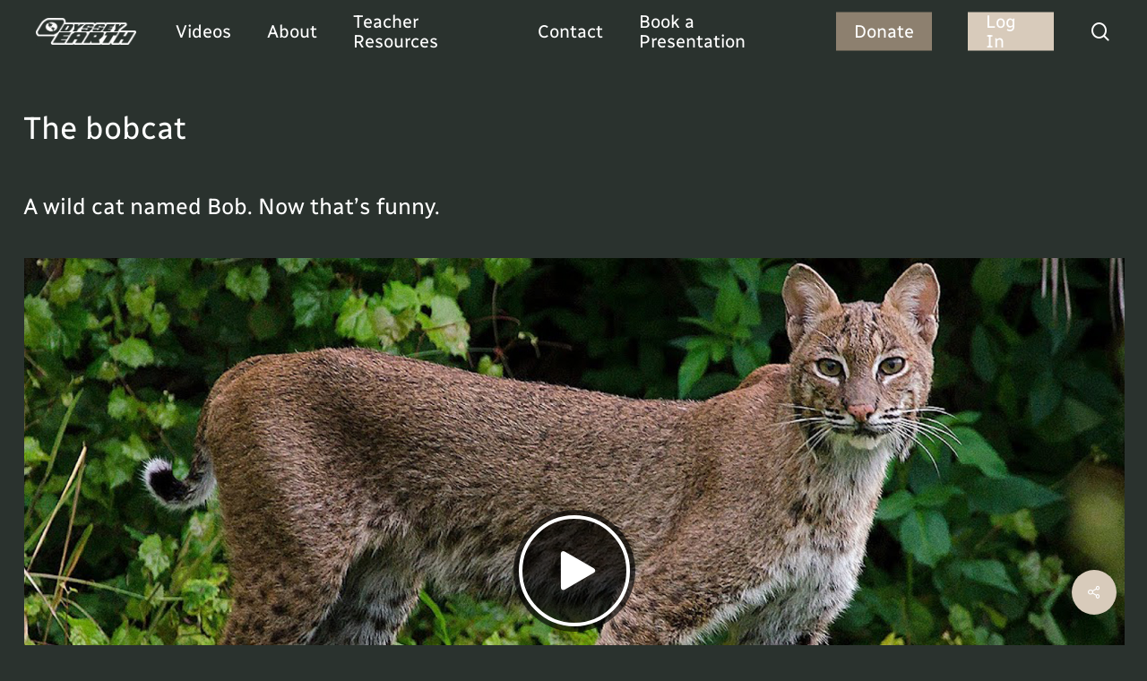

--- FILE ---
content_type: text/html; charset=UTF-8
request_url: https://odysseyearth.org/videos/the-bobcat
body_size: 28848
content:
<!doctype html>
<html lang="en-US" class="no-js">
<head>
	<meta charset="UTF-8">
	<meta name="viewport" content="width=device-width, initial-scale=1, maximum-scale=1, user-scalable=0" /><meta name='robots' content='index, follow, max-image-preview:large, max-snippet:-1, max-video-preview:-1' />

	<!-- This site is optimized with the Yoast SEO plugin v26.7 - https://yoast.com/wordpress/plugins/seo/ -->
	<title>The Bobcat &#8226; Odyssey Earth</title>
	<meta name="description" content="Of the thirteen recognized sub species of bobcat, the Florida subspecies Lynx rufus floridanus is the smallest." />
	<link rel="canonical" href="https://odysseyearth.org/videos/the-bobcat" />
	<meta property="og:locale" content="en_US" />
	<meta property="og:type" content="article" />
	<meta property="og:title" content="The Bobcat &#8226; Odyssey Earth" />
	<meta property="og:description" content="Of the thirteen recognized sub species of bobcat, the Florida subspecies Lynx rufus floridanus is the smallest." />
	<meta property="og:url" content="https://odysseyearth.org/videos/the-bobcat" />
	<meta property="og:site_name" content="Odyssey Earth" />
	<meta property="article:publisher" content="http://www.facebook.com/OdysseyEarth" />
	<meta property="article:modified_time" content="2022-07-26T19:58:02+00:00" />
	<meta property="og:image" content="https://odysseyearth.org/wp-content/uploads/2021/11/Bobcat.jpg" />
	<meta property="og:image:width" content="1920" />
	<meta property="og:image:height" content="1080" />
	<meta property="og:image:type" content="image/jpeg" />
	<meta name="twitter:card" content="summary_large_image" />
	<meta name="twitter:title" content="The Bobcat &#8226; Odyssey Earth" />
	<meta name="twitter:description" content="Of the thirteen recognized sub species of bobcat, the Florida subspecies Lynx rufus floridanus is the smallest." />
	<meta name="twitter:image" content="https://odysseyearth.org/wp-content/uploads/2021/11/Bobcat.jpg" />
	<meta name="twitter:site" content="@KernOdyssey" />
	<script type="application/ld+json" class="yoast-schema-graph">{"@context":"https://schema.org","@graph":[{"@type":"WebPage","@id":"https://odysseyearth.org/videos/the-bobcat","url":"https://odysseyearth.org/videos/the-bobcat","name":"The Bobcat &#8226; Odyssey Earth","isPartOf":{"@id":"https://odysseyearth.org/#website"},"primaryImageOfPage":{"@id":"https://odysseyearth.org/videos/the-bobcat#primaryimage"},"image":{"@id":"https://odysseyearth.org/videos/the-bobcat#primaryimage"},"thumbnailUrl":"https://odysseyearth.org/wp-content/uploads/2021/11/Bobcat.jpg","datePublished":"2021-11-03T15:07:32+00:00","dateModified":"2022-07-26T19:58:02+00:00","description":"Of the thirteen recognized sub species of bobcat, the Florida subspecies Lynx rufus floridanus is the smallest.","breadcrumb":{"@id":"https://odysseyearth.org/videos/the-bobcat#breadcrumb"},"inLanguage":"en-US","potentialAction":[{"@type":"ReadAction","target":["https://odysseyearth.org/videos/the-bobcat"]}]},{"@type":"ImageObject","inLanguage":"en-US","@id":"https://odysseyearth.org/videos/the-bobcat#primaryimage","url":"https://odysseyearth.org/wp-content/uploads/2021/11/Bobcat.jpg","contentUrl":"https://odysseyearth.org/wp-content/uploads/2021/11/Bobcat.jpg","width":1920,"height":1080},{"@type":"BreadcrumbList","@id":"https://odysseyearth.org/videos/the-bobcat#breadcrumb","itemListElement":[{"@type":"ListItem","position":1,"name":"Home","item":"https://odysseyearth.org/"},{"@type":"ListItem","position":2,"name":"The Bobcat"}]},{"@type":"WebSite","@id":"https://odysseyearth.org/#website","url":"https://odysseyearth.org/","name":"Odyssey Earth","description":"Educational Adventures Focused on Florida-Based Environmental Sciences, Biology, and Natural History","publisher":{"@id":"https://odysseyearth.org/#organization"},"potentialAction":[{"@type":"SearchAction","target":{"@type":"EntryPoint","urlTemplate":"https://odysseyearth.org/?s={search_term_string}"},"query-input":{"@type":"PropertyValueSpecification","valueRequired":true,"valueName":"search_term_string"}}],"inLanguage":"en-US"},{"@type":"Organization","@id":"https://odysseyearth.org/#organization","name":"Odyssey Earth","url":"https://odysseyearth.org/","logo":{"@type":"ImageObject","inLanguage":"en-US","@id":"https://odysseyearth.org/#/schema/logo/image/","url":"http://odysseyearth.org/wp-content/uploads/2022/07/odyssey_earth_off_canvas_background_with_logo.png","contentUrl":"http://odysseyearth.org/wp-content/uploads/2022/07/odyssey_earth_off_canvas_background_with_logo.png","width":1920,"height":1080,"caption":"Odyssey Earth"},"image":{"@id":"https://odysseyearth.org/#/schema/logo/image/"},"sameAs":["http://www.facebook.com/OdysseyEarth","https://x.com/KernOdyssey","http://instagram.com/odyssey_earth","https://vimeo.com/odysseyearth"]}]}</script>
	<!-- / Yoast SEO plugin. -->


<link rel='dns-prefetch' href='//fonts.googleapis.com' />
<link rel="alternate" type="application/rss+xml" title="Odyssey Earth &raquo; Feed" href="https://odysseyearth.org/feed" />
<link rel="alternate" type="application/rss+xml" title="Odyssey Earth &raquo; Comments Feed" href="https://odysseyearth.org/comments/feed" />
<link rel="alternate" title="oEmbed (JSON)" type="application/json+oembed" href="https://odysseyearth.org/wp-json/oembed/1.0/embed?url=https%3A%2F%2Fodysseyearth.org%2Fvideos%2Fthe-bobcat" />
<link rel="alternate" title="oEmbed (XML)" type="text/xml+oembed" href="https://odysseyearth.org/wp-json/oembed/1.0/embed?url=https%3A%2F%2Fodysseyearth.org%2Fvideos%2Fthe-bobcat&#038;format=xml" />
<style id='wp-img-auto-sizes-contain-inline-css' type='text/css'>
img:is([sizes=auto i],[sizes^="auto," i]){contain-intrinsic-size:3000px 1500px}
/*# sourceURL=wp-img-auto-sizes-contain-inline-css */
</style>
<style id='wp-emoji-styles-inline-css' type='text/css'>

	img.wp-smiley, img.emoji {
		display: inline !important;
		border: none !important;
		box-shadow: none !important;
		height: 1em !important;
		width: 1em !important;
		margin: 0 0.07em !important;
		vertical-align: -0.1em !important;
		background: none !important;
		padding: 0 !important;
	}
/*# sourceURL=wp-emoji-styles-inline-css */
</style>
<style id='wp-block-library-inline-css' type='text/css'>
:root{--wp-block-synced-color:#7a00df;--wp-block-synced-color--rgb:122,0,223;--wp-bound-block-color:var(--wp-block-synced-color);--wp-editor-canvas-background:#ddd;--wp-admin-theme-color:#007cba;--wp-admin-theme-color--rgb:0,124,186;--wp-admin-theme-color-darker-10:#006ba1;--wp-admin-theme-color-darker-10--rgb:0,107,160.5;--wp-admin-theme-color-darker-20:#005a87;--wp-admin-theme-color-darker-20--rgb:0,90,135;--wp-admin-border-width-focus:2px}@media (min-resolution:192dpi){:root{--wp-admin-border-width-focus:1.5px}}.wp-element-button{cursor:pointer}:root .has-very-light-gray-background-color{background-color:#eee}:root .has-very-dark-gray-background-color{background-color:#313131}:root .has-very-light-gray-color{color:#eee}:root .has-very-dark-gray-color{color:#313131}:root .has-vivid-green-cyan-to-vivid-cyan-blue-gradient-background{background:linear-gradient(135deg,#00d084,#0693e3)}:root .has-purple-crush-gradient-background{background:linear-gradient(135deg,#34e2e4,#4721fb 50%,#ab1dfe)}:root .has-hazy-dawn-gradient-background{background:linear-gradient(135deg,#faaca8,#dad0ec)}:root .has-subdued-olive-gradient-background{background:linear-gradient(135deg,#fafae1,#67a671)}:root .has-atomic-cream-gradient-background{background:linear-gradient(135deg,#fdd79a,#004a59)}:root .has-nightshade-gradient-background{background:linear-gradient(135deg,#330968,#31cdcf)}:root .has-midnight-gradient-background{background:linear-gradient(135deg,#020381,#2874fc)}:root{--wp--preset--font-size--normal:16px;--wp--preset--font-size--huge:42px}.has-regular-font-size{font-size:1em}.has-larger-font-size{font-size:2.625em}.has-normal-font-size{font-size:var(--wp--preset--font-size--normal)}.has-huge-font-size{font-size:var(--wp--preset--font-size--huge)}.has-text-align-center{text-align:center}.has-text-align-left{text-align:left}.has-text-align-right{text-align:right}.has-fit-text{white-space:nowrap!important}#end-resizable-editor-section{display:none}.aligncenter{clear:both}.items-justified-left{justify-content:flex-start}.items-justified-center{justify-content:center}.items-justified-right{justify-content:flex-end}.items-justified-space-between{justify-content:space-between}.screen-reader-text{border:0;clip-path:inset(50%);height:1px;margin:-1px;overflow:hidden;padding:0;position:absolute;width:1px;word-wrap:normal!important}.screen-reader-text:focus{background-color:#ddd;clip-path:none;color:#444;display:block;font-size:1em;height:auto;left:5px;line-height:normal;padding:15px 23px 14px;text-decoration:none;top:5px;width:auto;z-index:100000}html :where(.has-border-color){border-style:solid}html :where([style*=border-top-color]){border-top-style:solid}html :where([style*=border-right-color]){border-right-style:solid}html :where([style*=border-bottom-color]){border-bottom-style:solid}html :where([style*=border-left-color]){border-left-style:solid}html :where([style*=border-width]){border-style:solid}html :where([style*=border-top-width]){border-top-style:solid}html :where([style*=border-right-width]){border-right-style:solid}html :where([style*=border-bottom-width]){border-bottom-style:solid}html :where([style*=border-left-width]){border-left-style:solid}html :where(img[class*=wp-image-]){height:auto;max-width:100%}:where(figure){margin:0 0 1em}html :where(.is-position-sticky){--wp-admin--admin-bar--position-offset:var(--wp-admin--admin-bar--height,0px)}@media screen and (max-width:600px){html :where(.is-position-sticky){--wp-admin--admin-bar--position-offset:0px}}

/*# sourceURL=wp-block-library-inline-css */
</style><style id='global-styles-inline-css' type='text/css'>
:root{--wp--preset--aspect-ratio--square: 1;--wp--preset--aspect-ratio--4-3: 4/3;--wp--preset--aspect-ratio--3-4: 3/4;--wp--preset--aspect-ratio--3-2: 3/2;--wp--preset--aspect-ratio--2-3: 2/3;--wp--preset--aspect-ratio--16-9: 16/9;--wp--preset--aspect-ratio--9-16: 9/16;--wp--preset--color--black: #000000;--wp--preset--color--cyan-bluish-gray: #abb8c3;--wp--preset--color--white: #ffffff;--wp--preset--color--pale-pink: #f78da7;--wp--preset--color--vivid-red: #cf2e2e;--wp--preset--color--luminous-vivid-orange: #ff6900;--wp--preset--color--luminous-vivid-amber: #fcb900;--wp--preset--color--light-green-cyan: #7bdcb5;--wp--preset--color--vivid-green-cyan: #00d084;--wp--preset--color--pale-cyan-blue: #8ed1fc;--wp--preset--color--vivid-cyan-blue: #0693e3;--wp--preset--color--vivid-purple: #9b51e0;--wp--preset--gradient--vivid-cyan-blue-to-vivid-purple: linear-gradient(135deg,rgb(6,147,227) 0%,rgb(155,81,224) 100%);--wp--preset--gradient--light-green-cyan-to-vivid-green-cyan: linear-gradient(135deg,rgb(122,220,180) 0%,rgb(0,208,130) 100%);--wp--preset--gradient--luminous-vivid-amber-to-luminous-vivid-orange: linear-gradient(135deg,rgb(252,185,0) 0%,rgb(255,105,0) 100%);--wp--preset--gradient--luminous-vivid-orange-to-vivid-red: linear-gradient(135deg,rgb(255,105,0) 0%,rgb(207,46,46) 100%);--wp--preset--gradient--very-light-gray-to-cyan-bluish-gray: linear-gradient(135deg,rgb(238,238,238) 0%,rgb(169,184,195) 100%);--wp--preset--gradient--cool-to-warm-spectrum: linear-gradient(135deg,rgb(74,234,220) 0%,rgb(151,120,209) 20%,rgb(207,42,186) 40%,rgb(238,44,130) 60%,rgb(251,105,98) 80%,rgb(254,248,76) 100%);--wp--preset--gradient--blush-light-purple: linear-gradient(135deg,rgb(255,206,236) 0%,rgb(152,150,240) 100%);--wp--preset--gradient--blush-bordeaux: linear-gradient(135deg,rgb(254,205,165) 0%,rgb(254,45,45) 50%,rgb(107,0,62) 100%);--wp--preset--gradient--luminous-dusk: linear-gradient(135deg,rgb(255,203,112) 0%,rgb(199,81,192) 50%,rgb(65,88,208) 100%);--wp--preset--gradient--pale-ocean: linear-gradient(135deg,rgb(255,245,203) 0%,rgb(182,227,212) 50%,rgb(51,167,181) 100%);--wp--preset--gradient--electric-grass: linear-gradient(135deg,rgb(202,248,128) 0%,rgb(113,206,126) 100%);--wp--preset--gradient--midnight: linear-gradient(135deg,rgb(2,3,129) 0%,rgb(40,116,252) 100%);--wp--preset--font-size--small: 13px;--wp--preset--font-size--medium: 20px;--wp--preset--font-size--large: 36px;--wp--preset--font-size--x-large: 42px;--wp--preset--font-family--radio-canada: radio-canada;--wp--preset--spacing--20: 0.44rem;--wp--preset--spacing--30: 0.67rem;--wp--preset--spacing--40: 1rem;--wp--preset--spacing--50: 1.5rem;--wp--preset--spacing--60: 2.25rem;--wp--preset--spacing--70: 3.38rem;--wp--preset--spacing--80: 5.06rem;--wp--preset--shadow--natural: 6px 6px 9px rgba(0, 0, 0, 0.2);--wp--preset--shadow--deep: 12px 12px 50px rgba(0, 0, 0, 0.4);--wp--preset--shadow--sharp: 6px 6px 0px rgba(0, 0, 0, 0.2);--wp--preset--shadow--outlined: 6px 6px 0px -3px rgb(255, 255, 255), 6px 6px rgb(0, 0, 0);--wp--preset--shadow--crisp: 6px 6px 0px rgb(0, 0, 0);}:where(body) { margin: 0; }.wp-site-blocks > .alignleft { float: left; margin-right: 2em; }.wp-site-blocks > .alignright { float: right; margin-left: 2em; }.wp-site-blocks > .aligncenter { justify-content: center; margin-left: auto; margin-right: auto; }:where(.is-layout-flex){gap: 0.5em;}:where(.is-layout-grid){gap: 0.5em;}.is-layout-flow > .alignleft{float: left;margin-inline-start: 0;margin-inline-end: 2em;}.is-layout-flow > .alignright{float: right;margin-inline-start: 2em;margin-inline-end: 0;}.is-layout-flow > .aligncenter{margin-left: auto !important;margin-right: auto !important;}.is-layout-constrained > .alignleft{float: left;margin-inline-start: 0;margin-inline-end: 2em;}.is-layout-constrained > .alignright{float: right;margin-inline-start: 2em;margin-inline-end: 0;}.is-layout-constrained > .aligncenter{margin-left: auto !important;margin-right: auto !important;}.is-layout-constrained > :where(:not(.alignleft):not(.alignright):not(.alignfull)){margin-left: auto !important;margin-right: auto !important;}body .is-layout-flex{display: flex;}.is-layout-flex{flex-wrap: wrap;align-items: center;}.is-layout-flex > :is(*, div){margin: 0;}body .is-layout-grid{display: grid;}.is-layout-grid > :is(*, div){margin: 0;}body{padding-top: 0px;padding-right: 0px;padding-bottom: 0px;padding-left: 0px;}a:where(:not(.wp-element-button)){text-decoration: underline;}:root :where(.wp-element-button, .wp-block-button__link){background-color: #32373c;border-width: 0;color: #fff;font-family: inherit;font-size: inherit;font-style: inherit;font-weight: inherit;letter-spacing: inherit;line-height: inherit;padding-top: calc(0.667em + 2px);padding-right: calc(1.333em + 2px);padding-bottom: calc(0.667em + 2px);padding-left: calc(1.333em + 2px);text-decoration: none;text-transform: inherit;}.has-black-color{color: var(--wp--preset--color--black) !important;}.has-cyan-bluish-gray-color{color: var(--wp--preset--color--cyan-bluish-gray) !important;}.has-white-color{color: var(--wp--preset--color--white) !important;}.has-pale-pink-color{color: var(--wp--preset--color--pale-pink) !important;}.has-vivid-red-color{color: var(--wp--preset--color--vivid-red) !important;}.has-luminous-vivid-orange-color{color: var(--wp--preset--color--luminous-vivid-orange) !important;}.has-luminous-vivid-amber-color{color: var(--wp--preset--color--luminous-vivid-amber) !important;}.has-light-green-cyan-color{color: var(--wp--preset--color--light-green-cyan) !important;}.has-vivid-green-cyan-color{color: var(--wp--preset--color--vivid-green-cyan) !important;}.has-pale-cyan-blue-color{color: var(--wp--preset--color--pale-cyan-blue) !important;}.has-vivid-cyan-blue-color{color: var(--wp--preset--color--vivid-cyan-blue) !important;}.has-vivid-purple-color{color: var(--wp--preset--color--vivid-purple) !important;}.has-black-background-color{background-color: var(--wp--preset--color--black) !important;}.has-cyan-bluish-gray-background-color{background-color: var(--wp--preset--color--cyan-bluish-gray) !important;}.has-white-background-color{background-color: var(--wp--preset--color--white) !important;}.has-pale-pink-background-color{background-color: var(--wp--preset--color--pale-pink) !important;}.has-vivid-red-background-color{background-color: var(--wp--preset--color--vivid-red) !important;}.has-luminous-vivid-orange-background-color{background-color: var(--wp--preset--color--luminous-vivid-orange) !important;}.has-luminous-vivid-amber-background-color{background-color: var(--wp--preset--color--luminous-vivid-amber) !important;}.has-light-green-cyan-background-color{background-color: var(--wp--preset--color--light-green-cyan) !important;}.has-vivid-green-cyan-background-color{background-color: var(--wp--preset--color--vivid-green-cyan) !important;}.has-pale-cyan-blue-background-color{background-color: var(--wp--preset--color--pale-cyan-blue) !important;}.has-vivid-cyan-blue-background-color{background-color: var(--wp--preset--color--vivid-cyan-blue) !important;}.has-vivid-purple-background-color{background-color: var(--wp--preset--color--vivid-purple) !important;}.has-black-border-color{border-color: var(--wp--preset--color--black) !important;}.has-cyan-bluish-gray-border-color{border-color: var(--wp--preset--color--cyan-bluish-gray) !important;}.has-white-border-color{border-color: var(--wp--preset--color--white) !important;}.has-pale-pink-border-color{border-color: var(--wp--preset--color--pale-pink) !important;}.has-vivid-red-border-color{border-color: var(--wp--preset--color--vivid-red) !important;}.has-luminous-vivid-orange-border-color{border-color: var(--wp--preset--color--luminous-vivid-orange) !important;}.has-luminous-vivid-amber-border-color{border-color: var(--wp--preset--color--luminous-vivid-amber) !important;}.has-light-green-cyan-border-color{border-color: var(--wp--preset--color--light-green-cyan) !important;}.has-vivid-green-cyan-border-color{border-color: var(--wp--preset--color--vivid-green-cyan) !important;}.has-pale-cyan-blue-border-color{border-color: var(--wp--preset--color--pale-cyan-blue) !important;}.has-vivid-cyan-blue-border-color{border-color: var(--wp--preset--color--vivid-cyan-blue) !important;}.has-vivid-purple-border-color{border-color: var(--wp--preset--color--vivid-purple) !important;}.has-vivid-cyan-blue-to-vivid-purple-gradient-background{background: var(--wp--preset--gradient--vivid-cyan-blue-to-vivid-purple) !important;}.has-light-green-cyan-to-vivid-green-cyan-gradient-background{background: var(--wp--preset--gradient--light-green-cyan-to-vivid-green-cyan) !important;}.has-luminous-vivid-amber-to-luminous-vivid-orange-gradient-background{background: var(--wp--preset--gradient--luminous-vivid-amber-to-luminous-vivid-orange) !important;}.has-luminous-vivid-orange-to-vivid-red-gradient-background{background: var(--wp--preset--gradient--luminous-vivid-orange-to-vivid-red) !important;}.has-very-light-gray-to-cyan-bluish-gray-gradient-background{background: var(--wp--preset--gradient--very-light-gray-to-cyan-bluish-gray) !important;}.has-cool-to-warm-spectrum-gradient-background{background: var(--wp--preset--gradient--cool-to-warm-spectrum) !important;}.has-blush-light-purple-gradient-background{background: var(--wp--preset--gradient--blush-light-purple) !important;}.has-blush-bordeaux-gradient-background{background: var(--wp--preset--gradient--blush-bordeaux) !important;}.has-luminous-dusk-gradient-background{background: var(--wp--preset--gradient--luminous-dusk) !important;}.has-pale-ocean-gradient-background{background: var(--wp--preset--gradient--pale-ocean) !important;}.has-electric-grass-gradient-background{background: var(--wp--preset--gradient--electric-grass) !important;}.has-midnight-gradient-background{background: var(--wp--preset--gradient--midnight) !important;}.has-small-font-size{font-size: var(--wp--preset--font-size--small) !important;}.has-medium-font-size{font-size: var(--wp--preset--font-size--medium) !important;}.has-large-font-size{font-size: var(--wp--preset--font-size--large) !important;}.has-x-large-font-size{font-size: var(--wp--preset--font-size--x-large) !important;}.has-radio-canada-font-family{font-family: var(--wp--preset--font-family--radio-canada) !important;}
/*# sourceURL=global-styles-inline-css */
</style>

<link rel='stylesheet' id='contact-form-7-css' href='https://odysseyearth.org/wp-content/plugins/contact-form-7/includes/css/styles.css?ver=5.8.6' type='text/css' media='all' />
<link rel='stylesheet' id='iplayerhd-embed-style-css' href='https://odysseyearth.org/wp-content/plugins/free-responsive-iframe-video-embeds/iplayerhd-embed.css?ver=6.9' type='text/css' media='all' />
<link rel='stylesheet' id='nectar-portfolio-css' href='https://odysseyearth.org/wp-content/plugins/salient-portfolio/css/portfolio.css?ver=1.7.1' type='text/css' media='all' />
<link rel='stylesheet' id='salient-social-css' href='https://odysseyearth.org/wp-content/plugins/salient-social/css/style.css?ver=1.2.2' type='text/css' media='all' />
<style id='salient-social-inline-css' type='text/css'>

  .sharing-default-minimal .nectar-love.loved,
  body .nectar-social[data-color-override="override"].fixed > a:before, 
  body .nectar-social[data-color-override="override"].fixed .nectar-social-inner a,
  .sharing-default-minimal .nectar-social[data-color-override="override"] .nectar-social-inner a:hover,
  .nectar-social.vertical[data-color-override="override"] .nectar-social-inner a:hover {
    background-color: #d8cbbb;
  }
  .nectar-social.hover .nectar-love.loved,
  .nectar-social.hover > .nectar-love-button a:hover,
  .nectar-social[data-color-override="override"].hover > div a:hover,
  #single-below-header .nectar-social[data-color-override="override"].hover > div a:hover,
  .nectar-social[data-color-override="override"].hover .share-btn:hover,
  .sharing-default-minimal .nectar-social[data-color-override="override"] .nectar-social-inner a {
    border-color: #d8cbbb;
  }
  #single-below-header .nectar-social.hover .nectar-love.loved i,
  #single-below-header .nectar-social.hover[data-color-override="override"] a:hover,
  #single-below-header .nectar-social.hover[data-color-override="override"] a:hover i,
  #single-below-header .nectar-social.hover .nectar-love-button a:hover i,
  .nectar-love:hover i,
  .hover .nectar-love:hover .total_loves,
  .nectar-love.loved i,
  .nectar-social.hover .nectar-love.loved .total_loves,
  .nectar-social.hover .share-btn:hover, 
  .nectar-social[data-color-override="override"].hover .nectar-social-inner a:hover,
  .nectar-social[data-color-override="override"].hover > div:hover span,
  .sharing-default-minimal .nectar-social[data-color-override="override"] .nectar-social-inner a:not(:hover) i,
  .sharing-default-minimal .nectar-social[data-color-override="override"] .nectar-social-inner a:not(:hover) {
    color: #d8cbbb;
  }
/*# sourceURL=salient-social-inline-css */
</style>
<link rel='stylesheet' id='stripe-handler-ng-style-css' href='https://odysseyearth.org/wp-content/plugins/stripe-payments/public/assets/css/public.css?ver=2.0.83' type='text/css' media='all' />
<link rel='stylesheet' id='theme-my-login-css' href='https://odysseyearth.org/wp-content/plugins/theme-my-login/assets/styles/theme-my-login.min.css?ver=7.1.14' type='text/css' media='all' />
<link rel='stylesheet' id='uaf_client_css-css' href='https://odysseyearth.org/wp-content/uploads/useanyfont/uaf.css?ver=1764337009' type='text/css' media='all' />
<link rel='stylesheet' id='font-awesome-css' href='https://odysseyearth.org/wp-content/themes/salient/css/font-awesome-legacy.min.css?ver=4.7.1' type='text/css' media='all' />
<link rel='stylesheet' id='salient-grid-system-css' href='https://odysseyearth.org/wp-content/themes/salient/css/build/grid-system.css?ver=14.0.5' type='text/css' media='all' />
<link rel='stylesheet' id='main-styles-css' href='https://odysseyearth.org/wp-content/themes/salient/css/build/style.css?ver=14.0.5' type='text/css' media='all' />
<link rel='stylesheet' id='nectar-single-styles-css' href='https://odysseyearth.org/wp-content/themes/salient/css/build/single.css?ver=14.0.5' type='text/css' media='all' />
<link rel='stylesheet' id='nectar-element-tabbed-section-css' href='https://odysseyearth.org/wp-content/themes/salient/css/build/elements/element-tabbed-section.css?ver=14.0.5' type='text/css' media='all' />
<link rel='stylesheet' id='nectar-element-recent-posts-css' href='https://odysseyearth.org/wp-content/themes/salient/css/build/elements/element-recent-posts.css?ver=14.0.5' type='text/css' media='all' />
<link rel='stylesheet' id='nectar_default_font_open_sans-css' href='https://fonts.googleapis.com/css?family=Open+Sans%3A300%2C400%2C600%2C700&#038;subset=latin%2Clatin-ext' type='text/css' media='all' />
<link rel='stylesheet' id='responsive-css' href='https://odysseyearth.org/wp-content/themes/salient/css/build/responsive.css?ver=14.0.5' type='text/css' media='all' />
<link rel='stylesheet' id='select2-css' href='https://odysseyearth.org/wp-content/themes/salient/css/build/plugins/select2.css?ver=4.0.1' type='text/css' media='all' />
<link rel='stylesheet' id='skin-material-css' href='https://odysseyearth.org/wp-content/themes/salient/css/build/skin-material.css?ver=14.0.5' type='text/css' media='all' />
<link rel='stylesheet' id='salient-wp-menu-dynamic-css' href='https://odysseyearth.org/wp-content/uploads/salient/menu-dynamic.css?ver=26411' type='text/css' media='all' />
<link rel='stylesheet' id='nectar-widget-posts-css' href='https://odysseyearth.org/wp-content/themes/salient/css/build/elements/widget-nectar-posts.css?ver=14.0.5' type='text/css' media='all' />
<link rel='stylesheet' id='dynamic-css-css' href='https://odysseyearth.org/wp-content/themes/salient/css/salient-dynamic-styles.css?ver=14851' type='text/css' media='all' />
<style id='dynamic-css-inline-css' type='text/css'>
@media only screen and (min-width:1000px){body #ajax-content-wrap.no-scroll{min-height:calc(100vh - 70px);height:calc(100vh - 70px)!important;}}@media only screen and (min-width:1000px){#page-header-wrap.fullscreen-header,#page-header-wrap.fullscreen-header #page-header-bg,html:not(.nectar-box-roll-loaded) .nectar-box-roll > #page-header-bg.fullscreen-header,.nectar_fullscreen_zoom_recent_projects,#nectar_fullscreen_rows:not(.afterLoaded) > div{height:calc(100vh - 69px);}.wpb_row.vc_row-o-full-height.top-level,.wpb_row.vc_row-o-full-height.top-level > .col.span_12{min-height:calc(100vh - 69px);}html:not(.nectar-box-roll-loaded) .nectar-box-roll > #page-header-bg.fullscreen-header{top:70px;}.nectar-slider-wrap[data-fullscreen="true"]:not(.loaded),.nectar-slider-wrap[data-fullscreen="true"]:not(.loaded) .swiper-container{height:calc(100vh - 68px)!important;}.admin-bar .nectar-slider-wrap[data-fullscreen="true"]:not(.loaded),.admin-bar .nectar-slider-wrap[data-fullscreen="true"]:not(.loaded) .swiper-container{height:calc(100vh - 68px - 32px)!important;}}@media only screen and (max-width:999px){.using-mobile-browser #nectar_fullscreen_rows:not(.afterLoaded):not([data-mobile-disable="on"]) > div{height:calc(100vh - 100px);}.using-mobile-browser .wpb_row.vc_row-o-full-height.top-level,.using-mobile-browser .wpb_row.vc_row-o-full-height.top-level > .col.span_12,[data-permanent-transparent="1"].using-mobile-browser .wpb_row.vc_row-o-full-height.top-level,[data-permanent-transparent="1"].using-mobile-browser .wpb_row.vc_row-o-full-height.top-level > .col.span_12{min-height:calc(100vh - 100px);}html:not(.nectar-box-roll-loaded) .nectar-box-roll > #page-header-bg.fullscreen-header,.nectar_fullscreen_zoom_recent_projects,.nectar-slider-wrap[data-fullscreen="true"]:not(.loaded),.nectar-slider-wrap[data-fullscreen="true"]:not(.loaded) .swiper-container,#nectar_fullscreen_rows:not(.afterLoaded):not([data-mobile-disable="on"]) > div{height:calc(100vh - 47px);}.wpb_row.vc_row-o-full-height.top-level,.wpb_row.vc_row-o-full-height.top-level > .col.span_12{min-height:calc(100vh - 47px);}body[data-transparent-header="false"] #ajax-content-wrap.no-scroll{min-height:calc(100vh - 47px);height:calc(100vh - 47px);}}#ajax-content-wrap .vc_row.left_padding_2pct .row_col_wrap_12{padding-left:2%;}#ajax-content-wrap .vc_row.right_padding_2pct .row_col_wrap_12{padding-right:2%;}@media only screen and (max-width:999px){.vc_row.top_padding_tablet_4pct{padding-top:4%!important;}}@media only screen and (max-width:999px){#ajax-content-wrap .vc_row.left_padding_tablet_2pct .row_col_wrap_12{padding-left:2%!important;}}@media only screen and (max-width:999px){#ajax-content-wrap .vc_row.right_padding_tablet_2pct .row_col_wrap_12{padding-right:2%!important;}}@media only screen and (max-width:999px){.vc_row.top_padding_tablet_2pct{padding-top:2%!important;}}@media only screen and (max-width:999px){.vc_row.bottom_padding_tablet_2pct{padding-bottom:2%!important;}}@media only screen and (max-width:999px){.wpb_column.force-tablet-text-align-left,.wpb_column.force-tablet-text-align-left .col{text-align:left!important;}.wpb_column.force-tablet-text-align-right,.wpb_column.force-tablet-text-align-right .col{text-align:right!important;}.wpb_column.force-tablet-text-align-center,.wpb_column.force-tablet-text-align-center .col,.wpb_column.force-tablet-text-align-center .vc_custom_heading,.wpb_column.force-tablet-text-align-center .nectar-cta{text-align:center!important;}.wpb_column.force-tablet-text-align-center .img-with-aniamtion-wrap img{display:inline-block;}}@media only screen and (max-width:999px){body .vc_row-fluid:not(.full-width-content) > .span_12 .vc_col-sm-2:not(:last-child):not([class*="vc_col-xs-"]){margin-bottom:25px;}}@media only screen and (min-width :690px) and (max-width :999px){body .vc_col-sm-2{width:31.2%;margin-left:3.1%;}body .full-width-content .vc_col-sm-2{width:33.3%;margin-left:0;}.vc_row-fluid .vc_col-sm-2[class*="vc_col-sm-"]:first-child:not([class*="offset"]),.vc_row-fluid .vc_col-sm-2[class*="vc_col-sm-"]:nth-child(3n+4):not([class*="offset"]){margin-left:0;}}@media only screen and (max-width :690px){body .vc_row-fluid .vc_col-sm-2:not([class*="vc_col-xs"]),body .vc_row-fluid.full-width-content .vc_col-sm-2:not([class*="vc_col-xs"]){width:50%;}.vc_row-fluid .vc_col-sm-2[class*="vc_col-sm-"]:first-child:not([class*="offset"]),.vc_row-fluid .vc_col-sm-2[class*="vc_col-sm-"]:nth-child(2n+3):not([class*="offset"]){margin-left:0;}}body .row .tabbed >div:first-of-type{display:block;opacity:1;visibility:visible;position:relative;left:0;}body.material .tabbed[data-color-scheme="accent-color"][data-style="minimal"]:not(.using-icons) >ul li:not(.cta-button) a:hover,body.material .tabbed[data-color-scheme="accent-color"][data-style="minimal"]:not(.using-icons) >ul li:not(.cta-button) .active-tab{color:#d8cbbb;}.tabbed[data-style*="minimal"][data-color-scheme="accent-color"] > ul li a:after{background-color:#d8cbbb;}@media only screen and (max-width:690px){.wpb_column.force-phone-text-align-left,.wpb_column.force-phone-text-align-left .col{text-align:left!important;}.wpb_column.force-phone-text-align-right,.wpb_column.force-phone-text-align-right .col{text-align:right!important;}.wpb_column.force-phone-text-align-center,.wpb_column.force-phone-text-align-center .col,.wpb_column.force-phone-text-align-center .vc_custom_heading,.wpb_column.force-phone-text-align-center .nectar-cta{text-align:center!important;}.wpb_column.force-phone-text-align-center .img-with-aniamtion-wrap img{display:inline-block;}}@media only screen and (max-width:690px){.vc_row.bottom_padding_phone_2pct{padding-bottom:2%!important;}}@media only screen and (max-width:690px){.vc_row.top_padding_phone_2pct{padding-top:2%!important;}}@media only screen and (max-width:690px){.vc_row.top_padding_phone_8pct{padding-top:8%!important;}}@media only screen and (max-width:690px){#ajax-content-wrap .vc_row.left_padding_phone_4pct .row_col_wrap_12{padding-left:4%!important;}}@media only screen and (max-width:690px){#ajax-content-wrap .vc_row.right_padding_phone_4pct .row_col_wrap_12{padding-right:4%!important;}}#ajax-content-wrap .vc_row.left_padding_2pct .row_col_wrap_12{padding-left:2%;}#ajax-content-wrap .vc_row.right_padding_2pct .row_col_wrap_12{padding-right:2%;}@media only screen and (max-width:999px){.vc_row.top_padding_tablet_10pct{padding-top:10%!important;}}@media only screen and (max-width:999px){#ajax-content-wrap .vc_row.left_padding_tablet_2pct .row_col_wrap_12{padding-left:2%!important;}}@media only screen and (max-width:999px){#ajax-content-wrap .vc_row.right_padding_tablet_2pct .row_col_wrap_12{padding-right:2%!important;}}body .container-wrap .wpb_row[data-column-margin="none"]:not(.full-width-section):not(.full-width-content){margin-bottom:0;}body .container-wrap .vc_row-fluid[data-column-margin="none"] > .span_12,body .container-wrap .vc_row-fluid[data-column-margin="none"] .full-page-inner > .container > .span_12,body .container-wrap .vc_row-fluid[data-column-margin="none"] .full-page-inner > .span_12{margin-left:0;margin-right:0;}body .container-wrap .vc_row-fluid[data-column-margin="none"] .wpb_column:not(.child_column),body .container-wrap .inner_row[data-column-margin="none"] .child_column{padding-left:0;padding-right:0;}@media only screen and (max-width:999px){.vc_row.inner_row.top_padding_tablet_0px{padding-top:0!important;}}@media only screen and (max-width:999px){.vc_row.inner_row.bottom_padding_tablet_0px{padding-bottom:0!important;}}#ajax-content-wrap .col[data-padding-pos="left-right"] > .vc_column-inner,#ajax-content-wrap .col[data-padding-pos="left-right"] > .n-sticky > .vc_column-inner{padding-top:0;padding-bottom:0}.wpb_column.child_column.el_spacing_10px > .vc_column-inner > .wpb_wrapper > div:not(:last-child){margin-bottom:10px;}#ajax-content-wrap .col[data-padding-pos="top"] > .vc_column-inner,#ajax-content-wrap .col[data-padding-pos="top"] > .n-sticky > .vc_column-inner{padding-right:0;padding-bottom:0;padding-left:0}@media only screen and (max-width:999px){body .wpb_row .wpb_column.child_column.padding-1-percent_tablet > .vc_column-inner,body .wpb_row .wpb_column.child_column.padding-1-percent_tablet > .n-sticky > .vc_column-inner{padding:calc(999px * 0.01);}}body #ajax-content-wrap .col[data-padding-pos="bottom"] > .vc_column-inner,#ajax-content-wrap .col[data-padding-pos="bottom"] > .n-sticky > .vc_column-inner{padding-right:0;padding-top:0;padding-left:0}.wpb_column.child_column.el_spacing_0px > .vc_column-inner > .wpb_wrapper > div:not(:last-child){margin-bottom:0;}@media only screen and (max-width:999px){.divider-wrap.height_tablet_0px > .divider{height:0!important;}}@media only screen and (max-width:999px){.nectar-cta.alignment_tablet_left{text-align:left;}}@media only screen and (max-width:999px){.nectar-cta.display_tablet_inherit{display:inherit;}}@media only screen and (max-width:690px){body .nectar-cta.alignment_phone_left{text-align:left;}}@media only screen and (max-width:690px){.divider-wrap.height_phone_0px > .divider{height:0!important;}}@media only screen and (max-width:690px){body .wpb_row .wpb_column.child_column.padding-1-percent_phone > .vc_column-inner,body .wpb_row .wpb_column.child_column.padding-1-percent_phone > .n-sticky > .vc_column-inner{padding:calc(690px * 0.01);}}@media only screen and (max-width:690px){#ajax-content-wrap .vc_row.left_padding_phone_4pct .row_col_wrap_12{padding-left:4%!important;}}@media only screen and (max-width:690px){.vc_row.bottom_padding_phone_4pct{padding-bottom:4%!important;}}@media only screen and (max-width:690px){.vc_row.inner_row.top_padding_phone_0px{padding-top:0!important;}}@media only screen and (max-width:690px){.vc_row.top_padding_phone_20pct{padding-top:20%!important;}}@media only screen and (max-width:690px){.vc_row.inner_row.bottom_padding_phone_0px{padding-bottom:0!important;}}@media only screen and (max-width:690px){.nectar-cta.display_phone_inherit{display:inherit;}}@media only screen and (max-width:690px){#ajax-content-wrap .vc_row.right_padding_phone_4pct .row_col_wrap_12{padding-right:4%!important;}}.screen-reader-text,.nectar-skip-to-content:not(:focus){border:0;clip:rect(1px,1px,1px,1px);clip-path:inset(50%);height:1px;margin:-1px;overflow:hidden;padding:0;position:absolute!important;width:1px;word-wrap:normal!important;}
/*remove heart portfolio*/
.portfolio-items .nectar-love-wrap {
    display: none !important;
}

.portfolio-items .work-meta {
    width: 100% !important;
}
/*remove header from posts*/
.single-post.material .container-wrap.single-below-header, body.single-post[data-bg-header="true"].ascend .container-wrap {
    padding-top: 0px !important;
}
.single-post #header-space ,.single-post .heading-title {
    display: none !important;
}
.single-post .container-wrap {
    padding-top: 0px !important;
}
.single-post div#page-header-wrap {
    display: none !important;
}
/*equal menu lines*/
body[data-slide-out-widget-area-style="slide-out-from-right-hover"] .slide-out-widget-area-toggle.mobile-icon .lines:before, body #header-outer .slide-out-widget-area-toggle.mobile-icon .lines:before {
    width: 2rem!important;
}
/*remove sort portfolio*/
.portfolio-filters-inline.non-fw #current-category, .portfolio-filters-inline.non-fw .container > ul #sort-label {
    display: none;
}
/*margins for portfolio filters*/
@media only screen and (min-width: 2400px){
.portfolio-filters-inline .container > ul {
    margin-right: -19vw;
}
}
.portfolio-filters-inline.full-width-section.non-fw .container, .portfolio-filters-inline .container > ul {
    margin-right: 0px !important;
}
@media only screen and (min-width: 1px) and (max-width: 999px){
body .portfolio-filters-inline ul li, body .portfolio-filters-inline ul ul {
    float: right;
}
}




/* ###########################
###### PAU GOETHE (06/22) ####
############################## */

/* ### FONT SIZES ### */

@media only screen and (max-width: 999px) and (min-width: 690px){
    .nectar-highlighted-text h2{
        font-size: 36px;
    }
}
@media only screen and (max-width: 690px){
    .nectar-highlighted-text h2{
        font-size: 32px;
        margin-top: 5px;
    }
}


/* PORTFOLIO GRID */
.portfolio-items[data-ps="9"] .col .work-item{
    margin-bottom: 15px !important;
}
.portfolio-filters-inline.non-fw ul li a:hover{
    color: #d8cbbb !important;
}



/* ### CF7 FORM ### */
.wpcf7-form input[type=text], .wpcf7-form input[type=email], .wpcf7-form input[type=tel]{
    width: 50%;
    background-color: transparent !important;
    border-bottom: 1px solid #8d806f !important;
    border-radius: 0 !important;
}
.span_12.light input[type=text]:focus, .span_12.light input[type=email]:focus{
    box-shadow: none !important;
    border-top: none !important;
    border-left: none !important;
    border-right: none !important;
}
.wpcf7-form textarea{
    background-color: transparent !important;
    border: 1px solid #8d806f !important;
    border-radius: 0 !important;
    margin-top: 10px;
}
.wpcf7-form input[type=submit]{
    background-color: transparent !important;
    border: none !important;
    color: #8d806f !important;
    margin-top: -10px;
}
body[data-form-submit=regular] .container-wrap input[type=submit]{
    padding: 0 !important;
}
 body[data-button-style="slightly_rounded_shadow"] .container-wrap input[type="submit"]:hover{
    box-shadow: none !important;
    -ms-transform: none !important;
    transform: none !important;
    -webkit-transform: none !important;
 }



/* ### MAILCHIMP FORM ### */
.mc4wp-form input[type=email]{
    width: 75%;
    border-radius: 0;
    padding: 5px 0;
    display: inline-block;
    float: left;
    color: #fff !important;
    border: none !important;
    border-bottom: 1px solid #fff !important;
}

.before-footer .mc4wp-form input[type=email]{
    border-bottom: 1px solid #fff !important;
}

.mc4wp-form input[type=email]::placeholder{
    color: #212427 !important;
    opacity: 1 !important;
}

.before-footer .span_12.light input[type=email]:focus{
    border-color: transparent;
}
.span_12.light input[type=email]:focus{
    border-color: #fff;
}

.mc4wp-form input[type=submit]{
    width: auto;
    display: inline-block;
    float: left;
    padding: 6px 0px !important;
    border: none;
    margin-left: -1px;
    margin-top: -35px;
    min-height: 32px;
}

.before-footer .mc4wp-form input[type=submit]{
    background-color: transparent !important;
    color: #fff !important;
}

/* Safari Only */
@supports selector(:nth-child(1 of x)) {
 .mc4wp-form input[type=submit]{
     margin-top: -30px !important;
 }
}

/*body[data-form-submit=regular] .container-wrap input[type=submit]{
    padding: 8px 0px !important;
}*/
.span_12.light input[type=date]:focus, 
.span_12.light input[type=email]:focus, 
.span_12.light input[type=password]:focus, 
.span_12.light input[type=search]:focus, 
.span_12.light input[type=tel]:focus, 
.span_12.light input[type=text]:focus, 
.span_12.light input[type=url]:focus, 
.span_12.light select:focus, 
.span_12.light textarea:focus,
input[type=email]:focus{
    box-shadow: none !important;
}

.before-footer .mc4wp-form input[type=submit]:hover{
    color: #fff!important;
}

@media screen and (max-width: 1000px){
    .mc4wp-form input[type=email]{
        width: 75%;
    }
}
@media screen and (min-width: 690px){
   .mc4wp-form input[type=submit], .mc4wp-form input[type=email], .mc4wp-form input[type=email]::placeholder{
       font-size: 27px !important;
   }
}

@media screen and (max-width: 690px){
    .mc4wp-form input[type=email]::placeholder{
        font-size: 23px !important;
    }
    .mc4wp-form input[type=submit]{
        width: 25% !important;
        float: right !important;
    }
}





/*Hide submit button on quiz*/
.qsm-submit-btn{
    display: none !important;
}
/*custom font quiz*/
.quiz_section .mlw_qmn_new_question {
    font-weight: normal !important;
    font-size: 25px !important;}

.quiz_section {
    font-size: 25px !important;}
    
.qmn_quiz_radio{
    font-size: 25px !important;}
    
.qsm-input-label{
    font-size: 25px !important;}

.qmn_radio_answers{
    font-size: 25px !important;}
    
.mlw_horizontal_choice{
    font-size: 25px !important;}

.qmn_check_answers{
    font-size: 25px !important;}

.qsm-before-message{
   margin-bottom: 0px!important;
   padding-bottom: 0px!important;
}
/*center off canvas menu*/
@media only screen and (min-width: 1px) and (max-width: 999px) {
    #slide-out-widget-area .off-canvas-menu-container {
        padding: 0 !important;
    }
}
/*toggle alignment*/
body div[data-style="minimal_small"] .toggle > div .inner-toggle-wrap {
    padding-left: 0px;
    padding-top: 0px;
}

/* NOLUP */
/* Hide the Google reCAPTCHA badge, but note this requires a link to the Google T&C's to be added
  to contact forms, at the moment we do this in all form with a jQuery function. See https://developers.google.com/recaptcha/docs/faq for details. */
  .grecaptcha-badge { visibility: hidden; }
  /*.custom-recaptcha3-terms { font-size:0.7em; }    */

/* Mailchimp popup modal */
.mc-modal {
    z-index: 10000!important;
}
/* NOLUP */
/*# sourceURL=dynamic-css-inline-css */
</style>
<link rel='stylesheet' id='salient-child-style-css' href='https://odysseyearth.org/wp-content/themes/salient-child/style.css?ver=14.0.5' type='text/css' media='all' />
<link rel='stylesheet' id='redux-google-fonts-salient_redux-css' href='https://fonts.googleapis.com/css?family=Heebo%3A400&#038;ver=1726491617' type='text/css' media='all' />
<script type="text/javascript" src="https://odysseyearth.org/wp-includes/js/jquery/jquery.min.js?ver=3.7.1" id="jquery-core-js"></script>
<script type="text/javascript" src="https://odysseyearth.org/wp-includes/js/jquery/jquery-migrate.min.js?ver=3.4.1" id="jquery-migrate-js"></script>
<script type="text/javascript" src="https://odysseyearth.org/wp-content/plugins/free-responsive-iframe-video-embeds/iplayerhd-embed.js?ver=6.9" id="iplayerhd-embed-js"></script>
<link rel="https://api.w.org/" href="https://odysseyearth.org/wp-json/" /><link rel="EditURI" type="application/rsd+xml" title="RSD" href="https://odysseyearth.org/xmlrpc.php?rsd" />
<meta name="generator" content="WordPress 6.9" />
<link rel='shortlink' href='https://odysseyearth.org/?p=6897' />
<script id="mcjs">!function(c,h,i,m,p){m=c.createElement(h),p=c.getElementsByTagName(h)[0],m.async=1,m.src=i,p.parentNode.insertBefore(m,p)}(document,"script","https://chimpstatic.com/mcjs-connected/js/users/3a04ff01ebfead0e16594dde7/dc937352c960919a4bb9f2cd8.js");</script><script type="text/javascript"> var root = document.getElementsByTagName( "html" )[0]; root.setAttribute( "class", "js" ); </script><!-- Global site tag (gtag.js) - Google Analytics -->
<script async src="https://www.googletagmanager.com/gtag/js?id=G-MSL0DYX4PV"></script>
<script>
  window.dataLayer = window.dataLayer || [];
  function gtag(){dataLayer.push(arguments);}
  gtag('js', new Date());

  gtag('config', 'G-MSL0DYX4PV');
</script><meta name="generator" content="Powered by WPBakery Page Builder - drag and drop page builder for WordPress."/>
<style class='wp-fonts-local' type='text/css'>
@font-face{font-family:radio-canada;font-style:normal;font-weight:400;font-display:fallback;src:url('https://odysseyearth.org/wp-content/uploads/useanyfont/3158Radio-Canada.woff2') format('woff2');}
</style>
<link rel="icon" href="https://odysseyearth.org/wp-content/uploads/2022/06/cropped-odyssey_earth_icon-32x32.png" sizes="32x32" />
<link rel="icon" href="https://odysseyearth.org/wp-content/uploads/2022/06/cropped-odyssey_earth_icon-192x192.png" sizes="192x192" />
<link rel="apple-touch-icon" href="https://odysseyearth.org/wp-content/uploads/2022/06/cropped-odyssey_earth_icon-180x180.png" />
<meta name="msapplication-TileImage" content="https://odysseyearth.org/wp-content/uploads/2022/06/cropped-odyssey_earth_icon-270x270.png" />
		<style type="text/css" id="wp-custom-css">
			.page-id-7574 .container{
	padding: 0 24px;
}

.page-id-7574 p:nth-child(2){
	padding: 0 !important;
	font-size: 20px;
}
.page-id-7574 p:nth-child(3){
	padding: 0 !important;
	font-size: 20px;
}		</style>
		<noscript><style> .wpb_animate_when_almost_visible { opacity: 1; }</style></noscript><link rel='stylesheet' id='js_composer_front-css' href='https://odysseyearth.org/wp-content/plugins/js_composer_salient/assets/css/js_composer.min.css?ver=6.7.1' type='text/css' media='all' />
<link rel='stylesheet' id='qmn_quiz_animation_style-css' href='https://odysseyearth.org/wp-content/plugins/quiz-master-next/css/animate.css?ver=8.2.1' type='text/css' media='all' />
<link rel='stylesheet' id='qmn_quiz_common_style-css' href='https://odysseyearth.org/wp-content/plugins/quiz-master-next/css/common.css?ver=8.2.1' type='text/css' media='all' />
<link rel='stylesheet' id='dashicons-css' href='https://odysseyearth.org/wp-includes/css/dashicons.min.css?ver=6.9' type='text/css' media='all' />
<link rel='stylesheet' id='qmn_quiz_template-css' href='https://odysseyearth.org/wp-content/plugins/quiz-master-next/php/classes/../../templates/qmn_primary.css?ver=8.2.1' type='text/css' media='all' />
<link rel='stylesheet' id='jquery-redmond-theme-css' href='https://odysseyearth.org/wp-content/plugins/quiz-master-next/css/jquery-ui.css?ver=8.2.1' type='text/css' media='all' />
<link rel='stylesheet' id='jquery-ui-slider-rtl-css-css' href='https://odysseyearth.org/wp-content/plugins/quiz-master-next/css/jquery.ui.slider-rtl.css?ver=8.2.1' type='text/css' media='all' />
<link rel='stylesheet' id='fancyBox-css' href='https://odysseyearth.org/wp-content/themes/salient/css/build/plugins/jquery.fancybox.css?ver=3.3.1' type='text/css' media='all' />
<link rel='stylesheet' id='nectar-ocm-core-css' href='https://odysseyearth.org/wp-content/themes/salient/css/build/off-canvas/core.css?ver=14.0.5' type='text/css' media='all' />
</head><body class="wp-singular portfolio-template-default single single-portfolio postid-6897 wp-theme-salient wp-child-theme-salient-child material remove-default-project-header wpb-js-composer js-comp-ver-6.7.1 vc_responsive" data-footer-reveal="false" data-footer-reveal-shadow="none" data-header-format="default" data-body-border="off" data-boxed-style="" data-header-breakpoint="1000" data-dropdown-style="minimal" data-cae="easeOutQuart" data-cad="1700" data-megamenu-width="full-width" data-aie="fade-in" data-ls="fancybox" data-apte="standard" data-hhun="0" data-fancy-form-rcs="1" data-form-style="default" data-form-submit="regular" data-is="minimal" data-button-style="default" data-user-account-button="false" data-flex-cols="true" data-col-gap="40px" data-header-inherit-rc="false" data-header-search="true" data-animated-anchors="true" data-ajax-transitions="false" data-full-width-header="true" data-slide-out-widget-area="true" data-slide-out-widget-area-style="fullscreen-inline-images" data-user-set-ocm="off" data-loading-animation="none" data-bg-header="true" data-responsive="1" data-ext-responsive="true" data-ext-padding="90" data-header-resize="0" data-header-color="custom" data-transparent-header="false" data-cart="false" data-remove-m-parallax="" data-remove-m-video-bgs="" data-m-animate="1" data-force-header-trans-color="light" data-smooth-scrolling="0" data-permanent-transparent="false" >
	
	<script type="text/javascript">
	 (function(window, document) {

		 if(navigator.userAgent.match(/(Android|iPod|iPhone|iPad|BlackBerry|IEMobile|Opera Mini)/)) {
			 document.body.className += " using-mobile-browser mobile ";
		 }

		 if( !("ontouchstart" in window) ) {

			 var body = document.querySelector("body");
			 var winW = window.innerWidth;
			 var bodyW = body.clientWidth;

			 if (winW > bodyW + 4) {
				 body.setAttribute("style", "--scroll-bar-w: " + (winW - bodyW - 4) + "px");
			 } else {
				 body.setAttribute("style", "--scroll-bar-w: 0px");
			 }
		 }

	 })(window, document);
   </script><a href="#ajax-content-wrap" class="nectar-skip-to-content">Skip to main content</a><div class="ocm-effect-wrap"><div class="ocm-effect-wrap-inner">	
	<div id="header-space"  data-header-mobile-fixed='1'></div> 
	
		<div id="header-outer" data-has-menu="true" data-has-buttons="yes" data-header-button_style="hover_scale" data-using-pr-menu="false" data-mobile-fixed="1" data-ptnm="false" data-lhe="animated_underline" data-user-set-bg="#2a322e" data-format="default" data-permanent-transparent="false" data-megamenu-rt="0" data-remove-fixed="0" data-header-resize="0" data-cart="false" data-transparency-option="1" data-box-shadow="none" data-shrink-num="6" data-using-secondary="0" data-using-logo="1" data-logo-height="30" data-m-logo-height="24" data-padding="20" data-full-width="true" data-condense="false" >
		
<div id="search-outer" class="nectar">
	<div id="search">
		<div class="container">
			 <div id="search-box">
				 <div class="inner-wrap">
					 <div class="col span_12">
						  <form role="search" action="https://odysseyearth.org/" method="GET">
														 <input type="text" name="s" id="s" value="" aria-label="Search" placeholder="Search" />
							 
						<span>Hit enter to search or ESC to close</span>
												</form>
					</div><!--/span_12-->
				</div><!--/inner-wrap-->
			 </div><!--/search-box-->
			 <div id="close"><a href="#"><span class="screen-reader-text">Close Search</span>
				<span class="close-wrap"> <span class="close-line close-line1"></span> <span class="close-line close-line2"></span> </span>				 </a></div>
		 </div><!--/container-->
	</div><!--/search-->
</div><!--/search-outer-->

<header id="top">
	<div class="container">
		<div class="row">
			<div class="col span_3">
								<a id="logo" href="https://odysseyearth.org" data-supplied-ml-starting-dark="true" data-supplied-ml-starting="true" data-supplied-ml="true" >
					<img class="stnd skip-lazy default-logo" width="250" height="67" alt="Odyssey Earth" src="https://odysseyearth.org/wp-content/uploads/2022/05/OdysseyEarth-one-color-1-1-e1654007339142.png" srcset="https://odysseyearth.org/wp-content/uploads/2022/05/OdysseyEarth-one-color-1-1-e1654007339142.png 1x, https://odysseyearth.org/wp-content/uploads/2022/05/OdysseyEarth-one-color-1-e1654007302565.png 2x" /><img class="mobile-only-logo skip-lazy" alt="Odyssey Earth" width="250" height="67" src="https://odysseyearth.org/wp-content/uploads/2022/05/OdysseyEarth-one-color-1-1-e1654007339142.png" />				</a>
							</div><!--/span_3-->

			<div class="col span_9 col_last">
									<div class="nectar-mobile-only mobile-header"><div class="inner"></div></div>
									<a class="mobile-search" href="#searchbox"><span class="nectar-icon icon-salient-search" aria-hidden="true"></span><span class="screen-reader-text">search</span></a>
														<div class="slide-out-widget-area-toggle mobile-icon fullscreen-inline-images" data-custom-color="false" data-icon-animation="simple-transform">
						<div> <a href="#sidewidgetarea" aria-label="Navigation Menu" aria-expanded="false" class="closed">
							<span class="screen-reader-text">Menu</span><span aria-hidden="true"> <i class="lines-button x2"> <i class="lines"></i> </i> </span>
						</a></div>
					</div>
				
									<nav>
													<ul class="sf-menu">
								<li id="menu-item-452" class="menu-item menu-item-type-post_type menu-item-object-page nectar-regular-menu-item menu-item-452"><a href="https://odysseyearth.org/videos"><span class="menu-title-text">Videos</span></a></li>
<li id="menu-item-450" class="menu-item menu-item-type-post_type menu-item-object-page nectar-regular-menu-item menu-item-450"><a href="https://odysseyearth.org/about"><span class="menu-title-text">About</span></a></li>
<li id="menu-item-7300" class="menu-item menu-item-type-post_type menu-item-object-page nectar-regular-menu-item menu-item-7300"><a href="https://odysseyearth.org/teacher-resources"><span class="menu-title-text">Teacher Resources</span></a></li>
<li id="menu-item-6497" class="menu-item menu-item-type-post_type menu-item-object-page nectar-regular-menu-item menu-item-6497"><a href="https://odysseyearth.org/contact"><span class="menu-title-text">Contact</span></a></li>
<li id="menu-item-6719" class="menu-item menu-item-type-post_type menu-item-object-page nectar-regular-menu-item menu-item-6719"><a href="https://odysseyearth.org/booking"><span class="menu-title-text">Book a Presentation</span></a></li>
<li id="menu-item-7376" class="menu-item menu-item-type-custom menu-item-object-custom button_solid_color_2 menu-item-7376"><a href="https://PayPal.Me/odysseyearth"><span class="menu-title-text">Donate</span></a></li>
<li id="menu-item-6670" class="menu-item menu-item-type-tml_action menu-item-object-login button_solid_color menu-item-6670"><a href="https://odysseyearth.org/login"><span class="menu-title-text">Log In</span></a></li>
							</ul>
													<ul class="buttons sf-menu" data-user-set-ocm="off">

								<li id="search-btn"><div><a href="#searchbox"><span class="icon-salient-search" aria-hidden="true"></span><span class="screen-reader-text">search</span></a></div> </li>
							</ul>
						
					</nav>

					
				</div><!--/span_9-->

				
			</div><!--/row-->
					</div><!--/container-->
	</header>		
	</div>
		<div id="ajax-content-wrap">

<div id="full_width_portfolio"  data-featured-img="https://odysseyearth.org/wp-content/uploads/2021/11/Bobcat.jpg">
			
				
	<div class="container-wrap" data-nav-pos="in_header" data-rm-header="true">
		
		<div class="container main-content"> 
			
						
			<div class="row  ">
				
				
<div class="post-area col span_12">
  
	  
	<div id="portfolio-extra">
		<div id="fws_696e36974a0e0"  data-column-margin="default" data-midnight="light" data-top-percent="4%"  class="wpb_row vc_row-fluid vc_row full-width-content vc_row-o-equal-height vc_row-flex vc_row-o-content-top  right_padding_2pct left_padding_2pct top_padding_tablet_4pct top_padding_phone_8pct right_padding_tablet_2pct right_padding_phone_4pct left_padding_tablet_2pct left_padding_phone_4pct"  style="padding-top: calc(100vw * 0.04); padding-bottom: 0px; "><div class="row-bg-wrap" data-bg-animation="none" data-bg-overlay="false"><div class="inner-wrap"><div class="row-bg viewport-desktop using-bg-color"  style="background-color: #2a322e; "></div></div></div><div class="row_col_wrap_12 col span_12 light left">
	<div  class="vc_col-sm-12 wpb_column column_container vc_column_container col force-tablet-text-align-left force-phone-text-align-left no-extra-padding inherit_tablet inherit_phone "  data-padding-pos="all" data-has-bg-color="false" data-bg-color="" data-bg-opacity="1" data-animation="" data-delay="0" >
		<div class="vc_column-inner" >
			<div class="wpb_wrapper">
				<div id="fws_696e36974ba1d" data-midnight="" data-column-margin="default" class="wpb_row vc_row-fluid vc_row inner_row"  style=""><div class="row-bg-wrap"> <div class="row-bg" ></div> </div><div class="row_col_wrap_12_inner col span_12  left">
	<div  class="vc_col-sm-8 wpb_column column_container vc_column_container col child_column no-extra-padding inherit_tablet inherit_phone "   data-padding-pos="all" data-has-bg-color="false" data-bg-color="" data-bg-opacity="1" data-animation="" data-delay="0" >
		<div class="vc_column-inner" >
		<div class="wpb_wrapper">
			<h1 style="text-align: left" class="vc_custom_heading" >The bobcat</h1>
		</div> 
	</div>
	</div> 

	<div  class="vc_col-sm-4 wpb_column column_container vc_column_container col child_column no-extra-padding inherit_tablet inherit_phone "   data-padding-pos="all" data-has-bg-color="false" data-bg-color="" data-bg-opacity="1" data-animation="" data-delay="0" >
		<div class="vc_column-inner" >
		<div class="wpb_wrapper">
			
		</div> 
	</div>
	</div> 
</div></div><div id="fws_696e36974c0c6" data-midnight="" data-column-margin="default" class="wpb_row vc_row-fluid vc_row inner_row"  style=""><div class="row-bg-wrap"> <div class="row-bg" ></div> </div><div class="row_col_wrap_12_inner col span_12  left">
	<div  class="vc_col-sm-8 wpb_column column_container vc_column_container col child_column no-extra-padding inherit_tablet inherit_phone "   data-padding-pos="all" data-has-bg-color="false" data-bg-color="" data-bg-opacity="1" data-animation="" data-delay="0" >
		<div class="vc_column-inner" >
		<div class="wpb_wrapper">
			
<div class="wpb_text_column wpb_content_element " >
	<div class="wpb_wrapper">
		<p style="text-align: left;">A wild cat named Bob. Now that’s funny.</p>
	</div>
</div>




		</div> 
	</div>
	</div> 

	<div  class="vc_col-sm-4 wpb_column column_container vc_column_container col child_column no-extra-padding inherit_tablet inherit_phone "   data-padding-pos="all" data-has-bg-color="false" data-bg-color="" data-bg-opacity="1" data-animation="" data-delay="0" >
		<div class="vc_column-inner" >
		<div class="wpb_wrapper">
			
		</div> 
	</div>
	</div> 
</div></div><div id="fws_696e36974c4e1" data-midnight="" data-column-margin="default" class="wpb_row vc_row-fluid vc_row inner_row"  style=""><div class="row-bg-wrap"> <div class="row-bg" ></div> </div><div class="row_col_wrap_12_inner col span_12  left">
	<div  class="vc_col-sm-12 wpb_column column_container vc_column_container col child_column no-extra-padding inherit_tablet inherit_phone "   data-padding-pos="all" data-has-bg-color="false" data-bg-color="" data-bg-opacity="1" data-animation="" data-delay="0" >
		<div class="vc_column-inner" >
		<div class="wpb_wrapper">
			
	<div class="wpb_raw_code wpb_content_element wpb_raw_html" >
		<div class="wpb_wrapper">
			<div class="iplayerhd-embed"><div class="iplayerhd-videoWrapper iplayerhd-video"><iframe  src="//iplayerhd.com/player/video/79470ed9-e11f-4e20-a38c-d03583968f6e" width="450" height="253" frameborder="0" allowtransparency="true" scrolling="no" allowfullscreen mozallowfullscreen webkitallowfullscreen oallowfullscreen msallowfullscreen player-mode="video" popup="false"></iframe></div>
</div>
		</div>
	</div>

	<div class="wpb_raw_code wpb_content_element wpb_raw_html" >
		<div class="wpb_wrapper">
			<div id="textbox">
  <p class="alignleft"><a href="https://www.youtube.com/watch?v=EthPNdjsG_c">Watch on YouTube</a></p>
  <p class="alignright"><a href="https://vimeo.com/678305407">Watch on Vimeo</a></p>
</div>
<div style="clear: both;"></div>
		</div>
	</div>

		</div> 
	</div>
	</div> 
</div></div>
			</div> 
		</div>
	</div> 
</div></div>
		<div id="fws_696e36974c9f5"  data-column-margin="default" data-midnight="light" data-top-percent="2%" data-bottom-percent="2%"  class="wpb_row vc_row-fluid vc_row full-width-content vc_row-o-equal-height vc_row-flex vc_row-o-content-top  right_padding_2pct left_padding_2pct top_padding_tablet_2pct top_padding_phone_2pct bottom_padding_tablet_2pct bottom_padding_phone_2pct right_padding_tablet_2pct right_padding_phone_4pct left_padding_tablet_2pct left_padding_phone_4pct"  style="padding-top: calc(100vw * 0.02); padding-bottom: calc(100vw * 0.02); "><div class="row-bg-wrap" data-bg-animation="none" data-bg-overlay="false"><div class="inner-wrap"><div class="row-bg viewport-desktop using-bg-color"  style="background-color: #2a322e; "></div></div></div><div class="row_col_wrap_12 col span_12 light left">
	<div  class="vc_col-sm-12 wpb_column column_container vc_column_container col force-tablet-text-align-left force-phone-text-align-left no-extra-padding inherit_tablet inherit_phone "  data-padding-pos="all" data-has-bg-color="false" data-bg-color="" data-bg-opacity="1" data-animation="" data-delay="0" >
		<div class="vc_column-inner" >
			<div class="wpb_wrapper">
				
	<div class="wpb_content_element" data-interval="0">
		<div class="wpb_wrapper tabbed clearfix" data-style="minimal" data-spacing="default" data-icon-size="24" data-full-width-line="" data-color-scheme="accent-color" data-alignment="left">
			<ul class="wpb_tabs_nav ui-tabs-nav clearfix"><li><a href="#tab-1657997943194-10" class="active-tab"><span>Show What You Know</span></a></li><li><a href="#tab-1657997943235-4" ><span>Food for Thought</span></a></li><li><a href="#tab-1657997943264-2" ><span>Transcription</span></a></li><li><a href="#tab-1657997943292-10" ><span>Teacher Toolbox</span></a></li></ul>

			
			<div id="tab-show-what-you-know" data-tab-icon="" class="wpb_tab ui-tabs-panel wpb_ui-tabs-hide clearfix">
				<div id="fws_696e36974d0f6" data-midnight="" data-column-margin="default" class="wpb_row vc_row-fluid vc_row inner_row"  style=""><div class="row-bg-wrap"> <div class="row-bg" ></div> </div><div class="row_col_wrap_12_inner col span_12  left">
	<div  class="vc_col-sm-10 wpb_column column_container vc_column_container col child_column no-extra-padding inherit_tablet inherit_phone "   data-padding-pos="all" data-has-bg-color="false" data-bg-color="" data-bg-opacity="1" data-animation="" data-delay="0" >
		<div class="vc_column-inner" style="transform:  translateY(-10px);">
		<div class="wpb_wrapper">
			
	<div class="wpb_raw_code wpb_content_element wpb_raw_html" >
		<div class="wpb_wrapper">
			<script>
                            if (window.qmn_quiz_data === undefined) {
                                    window.qmn_quiz_data = new Object();
                            }
                    </script><script>window.qmn_quiz_data["12"] = {"quiz_id":"12","quiz_name":"The Bobcat","disable_answer":"0","ajax_show_correct":"0","progress_bar":"0","contact_info_location":"0","qpages":{"2":{"id":"2","quizID":"12","pagekey":"SRZALQBG","hide_prevbtn":"0"}},"skip_validation_time_expire":"0","timer_limit_val":0,"disable_scroll_next_previous_click":"0","disable_first_page":"1","enable_result_after_timer_end":"0","enable_quick_result_mc":"1","end_quiz_if_wrong":"0","form_disable_autofill":"0","disable_mathjax":0,"enable_quick_correct_answer_info":"0","quick_result_correct_answer_text":"Correct! You have selected correct answer.","quick_result_wrong_answer_text":"Wrong! You have selected wrong answer.","quiz_processing_message":"","quiz_limit_choice":"Limit of choice is reached.","not_allow_after_expired_time":"","scheduled_time_end":false,"error_messages":{"email_error_text":"Not a valid e-mail address!","number_error_text":"This field must be a number!","incorrect_error_text":"The entered text is not correct!","empty_error_text":"Please complete all required fields!","url_error_text":"The entered URL is not valid!","minlength_error_text":"Required atleast %minlength% characters.","maxlength_error_text":"Maximum %maxlength% characters allowed.","recaptcha_error_text":"ReCaptcha is missing"},"first_page":false}
                    </script><div class='qsm-quiz-container qsm-quiz-container-12 qmn_quiz_container mlw_qmn_quiz  quiz_theme_default random '>
					<form name="quizForm12" id="quizForm12" action="/videos/the-bobcat" method="POST" class="qsm-quiz-form qmn_quiz_form mlw_quiz_form" novalidate enctype="multipart/form-data">
				<input type="hidden" name="qsm_hidden_questions" id="qsm_hidden_questions" value="">
				<input type="hidden" name="qsm_nonce" id="qsm_nonce_12" value="1fea5080f7">
				<input type="hidden" name="qsm_unique_key" id="qsm_unique_key_12" value="696e36974f2c5">
				<div id="mlw_error_message" class="qsm-error-message qmn_error_message_section"></div>
				<span id="mlw_top_of_quiz"></span>
							<script>
				const d = new Date();
				d.setTime(d.getTime() + (365*24*60*60*1000));
				let expires = "expires="+ d.toUTCString();
				document.cookie = "question_ids_12 = 48,46,47,45; "+expires+"; path=/";
			</script>
						<section class="qsm-page ">
								<div class="quiz_section quiz_begin">
						<div class='qsm-before-message mlw_qmn_message_before'>
										</div>
									</div>
									<div class="quiz_section qsm-question-wrapper question-type-0 question-section-id-48 " data-qid="48">
						<div class='mlw_qmn_new_question'>The bobcat was named after </div>
			<div class='mlw_qmn_question  qsm_remove_bold' >
		<p></p>
	</div>
		<div class='qmn_radio_answers '>
								<div class="qmn_mc_answer_wrap  mrq_checkbox_class" id="question48-1 ">
											<input type='radio' class='qmn_quiz_radio qmn-multiple-choice-input' name="question48" id="question48_1" value="0" />
					<label class="qsm-input-label" for="question48_1">
					its short hair-do					</label>
					 				</div>
											<div class="qmn_mc_answer_wrap  mrq_checkbox_class" id="question48-2 ">
											<input type='radio' class='qmn_quiz_radio qmn-multiple-choice-input' name="question48" id="question48_2" value="1" />
					<label class="qsm-input-label" for="question48_2">
					a guy named Bob who was the first to discover the species					</label>
					 				</div>
											<div class="qmn_mc_answer_wrap  mrq_checkbox_class" id="question48-3 ">
											<input type='radio' class='qmn_quiz_radio qmn-multiple-choice-input' name="question48" id="question48_3" value="2" />
					<label class="qsm-input-label" for="question48_3">
					its short tail					</label>
					 				</div>
											<div class="qmn_mc_answer_wrap  mrq_checkbox_class" id="question48-4 ">
											<input type='radio' class='qmn_quiz_radio qmn-multiple-choice-input' name="question48" id="question48_4" value="3" />
					<label class="qsm-input-label" for="question48_4">
					the way it moves when it's stalking its prey					</label>
					 				</div>
								<input type="radio" style="display: none;" name="question48" id="question48_none" checked="checked" value="" />
				</div>
						</div>
									<div class="quiz_section qsm-question-wrapper question-type-0 question-section-id-46 " data-qid="46">
						<div class='mlw_qmn_new_question'>The bobcat is </div>
			<div class='mlw_qmn_question  qsm_remove_bold' >
		<p></p>
	</div>
		<div class='qmn_radio_answers '>
								<div class="qmn_mc_answer_wrap  mrq_checkbox_class" id="question46-1 ">
											<input type='radio' class='qmn_quiz_radio qmn-multiple-choice-input' name="question46" id="question46_1" value="0" />
					<label class="qsm-input-label" for="question46_1">
					an herbivore					</label>
					 				</div>
											<div class="qmn_mc_answer_wrap  mrq_checkbox_class" id="question46-2 ">
											<input type='radio' class='qmn_quiz_radio qmn-multiple-choice-input' name="question46" id="question46_2" value="1" />
					<label class="qsm-input-label" for="question46_2">
					a carnivore					</label>
					 				</div>
											<div class="qmn_mc_answer_wrap  mrq_checkbox_class" id="question46-3 ">
											<input type='radio' class='qmn_quiz_radio qmn-multiple-choice-input' name="question46" id="question46_3" value="2" />
					<label class="qsm-input-label" for="question46_3">
					an omnivore					</label>
					 				</div>
											<div class="qmn_mc_answer_wrap  mrq_checkbox_class" id="question46-4 ">
											<input type='radio' class='qmn_quiz_radio qmn-multiple-choice-input' name="question46" id="question46_4" value="3" />
					<label class="qsm-input-label" for="question46_4">
					a scavenger					</label>
					 				</div>
								<input type="radio" style="display: none;" name="question46" id="question46_none" checked="checked" value="" />
				</div>
						</div>
									<div class="quiz_section qsm-question-wrapper question-type-0 question-section-id-47 " data-qid="47">
						<div class='mlw_qmn_new_question'>If you were a squirrel trying to escape a bobcat, you should find a tree to climb </div>
			<div class='mlw_qmn_question  qsm_remove_bold' >
		<p></p>
	</div>
		<div class='qmn_radio_answers '>
								<div class="qmn_mc_answer_wrap  mrq_checkbox_class" id="question47-1 ">
											<input type='radio' class='qmn_quiz_radio qmn-multiple-choice-input' name="question47" id="question47_1" value="0" />
					<label class="qsm-input-label" for="question47_1">
					True					</label>
					 				</div>
											<div class="qmn_mc_answer_wrap  mrq_checkbox_class" id="question47-2 ">
											<input type='radio' class='qmn_quiz_radio qmn-multiple-choice-input' name="question47" id="question47_2" value="1" />
					<label class="qsm-input-label" for="question47_2">
					False					</label>
					 				</div>
								<input type="radio" style="display: none;" name="question47" id="question47_none" checked="checked" value="" />
				</div>
						</div>
									<div class="quiz_section qsm-question-wrapper question-type-0 question-section-id-45 " data-qid="45">
						<div class='mlw_qmn_new_question'>What is the bobcat&#039;s geographic range? </div>
			<div class='mlw_qmn_question  qsm_remove_bold' >
		<p></p>
	</div>
		<div class='qmn_radio_answers '>
								<div class="qmn_mc_answer_wrap  mrq_checkbox_class" id="question45-1 ">
											<input type='radio' class='qmn_quiz_radio qmn-multiple-choice-input' name="question45" id="question45_1" value="0" />
					<label class="qsm-input-label" for="question45_1">
					Central America					</label>
					 				</div>
											<div class="qmn_mc_answer_wrap  mrq_checkbox_class" id="question45-2 ">
											<input type='radio' class='qmn_quiz_radio qmn-multiple-choice-input' name="question45" id="question45_2" value="1" />
					<label class="qsm-input-label" for="question45_2">
					Europe					</label>
					 				</div>
											<div class="qmn_mc_answer_wrap  mrq_checkbox_class" id="question45-3 ">
											<input type='radio' class='qmn_quiz_radio qmn-multiple-choice-input' name="question45" id="question45_3" value="2" />
					<label class="qsm-input-label" for="question45_3">
					Southern Africa					</label>
					 				</div>
											<div class="qmn_mc_answer_wrap  mrq_checkbox_class" id="question45-4 ">
											<input type='radio' class='qmn_quiz_radio qmn-multiple-choice-input' name="question45" id="question45_4" value="3" />
					<label class="qsm-input-label" for="question45_4">
					North America					</label>
					 				</div>
								<input type="radio" style="display: none;" name="question45" id="question45_none" checked="checked" value="" />
				</div>
						</div>
							</section>
					<input type="hidden" name="qmn_question_list" value="48Q46Q47Q45Q" />
						<div id="mlw_error_message_bottom" class="qsm-error-message qmn_error_message_section"></div>
					<input type="hidden" name="qmn_all_questions_count" id="qmn_all_questions_count" value="4" />
					<input type="hidden" name="total_questions" id="total_questions" value="4" />
					<input type="hidden" name="timer" id="timer" value="0" />
					<input type="hidden" name="timer_ms" id="timer_ms" value="0"/>
					<input type="hidden" class="qmn_quiz_id" name="qmn_quiz_id" id="qmn_quiz_id" value="12" />
					<input type='hidden' name='complete_quiz' value='confirmation' />
									</form>
		</div>
		<div style="display: none;" class="qsm-popup qsm-popup-slide" id="modal-4" aria-hidden="false"><div class="qsm-popup__overlay" tabindex="-1" data-micromodal-close=""><div class="qsm-popup__container qmn_quiz_container" role="dialog" aria-modal="true"><div class="qsm-popup__content"><img decoding="async" src="https://odysseyearth.org/wp-content/plugins/quiz-master-next/assets/clock.png" alt="clock.png"/><p class="qsm-time-up-text"> Time's up</p></div><footer class="qsm-popup__footer"><button class="qsm-popup-secondary-button qmn_btn" data-micromodal-close="" aria-label="Close this dialog window" onclick="location.reload();">Cancel</button></footer></div></div></div>
		</div>
	</div>

		</div> 
	</div>
	</div> 

	<div  class="vc_col-sm-2 wpb_column column_container vc_column_container col child_column no-extra-padding inherit_tablet inherit_phone "   data-padding-pos="all" data-has-bg-color="false" data-bg-color="" data-bg-opacity="1" data-animation="" data-delay="0" >
		<div class="vc_column-inner" >
		<div class="wpb_wrapper">
			
		</div> 
	</div>
	</div> 
</div></div>
			</div> 
			<div id="tab-food-for-thought" data-tab-icon="" class="wpb_tab ui-tabs-panel wpb_ui-tabs-hide clearfix">
				<div id="fws_696e369752e83" data-midnight="" data-column-margin="default" class="wpb_row vc_row-fluid vc_row inner_row"  style=""><div class="row-bg-wrap"> <div class="row-bg" ></div> </div><div class="row_col_wrap_12_inner col span_12  left">
	<div  class="vc_col-sm-10 wpb_column column_container vc_column_container col child_column no-extra-padding inherit_tablet inherit_phone "   data-padding-pos="all" data-has-bg-color="false" data-bg-color="" data-bg-opacity="1" data-animation="" data-delay="0" >
		<div class="vc_column-inner" >
		<div class="wpb_wrapper">
			
<div class="wpb_text_column wpb_content_element " >
	<div class="wpb_wrapper">
		<p>The bobcat gets its name from its stubby tail.  It is about twice the size of a house cat.  Females are slightly smaller than males.  Of the thirteen recognized sub species of bobcat, the Florida subspecies Lynx rufus floridanus is the smallest.</p>
<p>Like most cats, the bobcat is territorial and mostly solitary.  Males will occupy ranges of from about 8-40 square miles.  Females less than half that.  Ranges of various individuals may overlap.  The bobcat marks its territory with scratch marks and with urine and feces.  Bobcats are crepuscular – hunting mostly at dawn and dusk.</p>
<p>In reproduction the gestation period is only about two months.  Usually, 2-4 kittens are born which the female cares for alone.</p>
	</div>
</div>




		</div> 
	</div>
	</div> 

	<div  class="vc_col-sm-2 wpb_column column_container vc_column_container col child_column no-extra-padding inherit_tablet inherit_phone "   data-padding-pos="all" data-has-bg-color="false" data-bg-color="" data-bg-opacity="1" data-animation="" data-delay="0" >
		<div class="vc_column-inner" >
		<div class="wpb_wrapper">
			
		</div> 
	</div>
	</div> 
</div></div>
			</div> 
			<div id="tab-transcription" data-tab-icon="" class="wpb_tab ui-tabs-panel wpb_ui-tabs-hide clearfix">
				<div id="fws_696e36975327e" data-midnight="" data-column-margin="default" class="wpb_row vc_row-fluid vc_row inner_row"  style=""><div class="row-bg-wrap"> <div class="row-bg" ></div> </div><div class="row_col_wrap_12_inner col span_12  left">
	<div  class="vc_col-sm-10 wpb_column column_container vc_column_container col child_column no-extra-padding inherit_tablet inherit_phone "   data-padding-pos="all" data-has-bg-color="false" data-bg-color="" data-bg-opacity="1" data-animation="" data-delay="0" >
		<div class="vc_column-inner" >
		<div class="wpb_wrapper">
			
<div class="wpb_text_column wpb_content_element " >
	<div class="wpb_wrapper">
		<h1>The Bobcat</h1>
<p>The bobcat, or Lynx rufus, is a mammal in the cat family Felidae and is related to the Florida panther.</p>
<p>The bobcat can be found from Canada to northern Mexico.  It lives in many habitats such as woods, swamps and deserts and even near human populations if prey is available.</p>
<p>The bobcat is an obligate carnivore that feeds on a great variety of prey from insects, rodents and rabbits to whitetail deer – especially fawns.</p>
<h3>Chew on this:</h3>
<p>The bobcat is a tree climber and a stalker.  With its agility and stealth, this bite-sized mouse doesn’t stand a chance. If the bobcat kills larger prey like a deer, it may burry it under some leaves and then return to it several times to feed.</p>
	</div>
</div>




		</div> 
	</div>
	</div> 

	<div  class="vc_col-sm-2 wpb_column column_container vc_column_container col child_column no-extra-padding inherit_tablet inherit_phone "   data-padding-pos="all" data-has-bg-color="false" data-bg-color="" data-bg-opacity="1" data-animation="" data-delay="0" >
		<div class="vc_column-inner" >
		<div class="wpb_wrapper">
			
		</div> 
	</div>
	</div> 
</div></div>
			</div> 
			<div id="tab-teacher-toolbox" data-tab-icon="" class="wpb_tab ui-tabs-panel wpb_ui-tabs-hide clearfix">
				<div id="fws_696e369753603" data-midnight="" data-column-margin="default" class="wpb_row vc_row-fluid vc_row inner_row"  style=""><div class="row-bg-wrap"> <div class="row-bg" ></div> </div><div class="row_col_wrap_12_inner col span_12  left">
	<div  class="vc_col-sm-10 wpb_column column_container vc_column_container col child_column no-extra-padding inherit_tablet inherit_phone "   data-padding-pos="all" data-has-bg-color="false" data-bg-color="" data-bg-opacity="1" data-animation="" data-delay="0" >
		<div class="vc_column-inner" >
		<div class="wpb_wrapper">
			
<div class="wpb_text_column wpb_content_element " >
	<div class="wpb_wrapper">
		<p>Coming soon</p>
	</div>
</div>




		</div> 
	</div>
	</div> 

	<div  class="vc_col-sm-2 wpb_column column_container vc_column_container col child_column no-extra-padding inherit_tablet inherit_phone "   data-padding-pos="all" data-has-bg-color="false" data-bg-color="" data-bg-opacity="1" data-animation="" data-delay="0" >
		<div class="vc_column-inner" >
		<div class="wpb_wrapper">
			
		</div> 
	</div>
	</div> 
</div></div>
			</div> 
		</div> 
	</div> 
			</div> 
		</div>
	</div> 
</div></div>
		<div id="fws_696e369753aef"  data-column-margin="default" data-midnight="light" data-top-percent="2%" data-bottom-percent="2%"  class="wpb_row vc_row-fluid vc_row full-width-content vc_row-o-equal-height vc_row-flex vc_row-o-content-top  right_padding_2pct left_padding_2pct top_padding_tablet_2pct top_padding_phone_2pct bottom_padding_tablet_2pct bottom_padding_phone_2pct right_padding_tablet_2pct right_padding_phone_4pct left_padding_tablet_2pct left_padding_phone_4pct"  style="padding-top: calc(100vw * 0.02); padding-bottom: calc(100vw * 0.02); "><div class="row-bg-wrap" data-bg-animation="none" data-bg-overlay="false"><div class="inner-wrap"><div class="row-bg viewport-desktop using-bg-color"  style="background-color: #2a322e; "></div></div></div><div class="row_col_wrap_12 col span_12 light left">
	<div  class="vc_col-sm-12 wpb_column column_container vc_column_container col force-tablet-text-align-left force-phone-text-align-left no-extra-padding inherit_tablet inherit_phone "  data-padding-pos="all" data-has-bg-color="false" data-bg-color="" data-bg-opacity="1" data-animation="" data-delay="0" >
		<div class="vc_column-inner" >
			<div class="wpb_wrapper">
				<div id="fws_696e369753d23" data-midnight="" data-column-margin="default" class="wpb_row vc_row-fluid vc_row inner_row"  style=""><div class="row-bg-wrap"> <div class="row-bg" ></div> </div><div class="row_col_wrap_12_inner col span_12  left">
	<div  class="vc_col-sm-10 wpb_column column_container vc_column_container col child_column no-extra-padding inherit_tablet inherit_phone "   data-padding-pos="all" data-has-bg-color="false" data-bg-color="" data-bg-opacity="1" data-animation="" data-delay="0" >
		<div class="vc_column-inner" >
		<div class="wpb_wrapper">
			<h3 style="text-align: left" class="vc_custom_heading" >RELATED VIDEOS</h3>
		</div> 
	</div>
	</div> 

	<div  class="vc_col-sm-2 wpb_column column_container vc_column_container col child_column no-extra-padding inherit_tablet inherit_phone "   data-padding-pos="all" data-has-bg-color="false" data-bg-color="" data-bg-opacity="1" data-animation="" data-delay="0" >
		<div class="vc_column-inner" >
		<div class="wpb_wrapper">
			
		</div> 
	</div>
	</div> 
</div></div>				
				
				
				<div class="portfolio-wrap ">
					
										
					<span class="portfolio-loading  none">   </span>
					
										
					<div class="row portfolio-items no-masonry  " data-rcp="false" data-masonry-type="default" data-ps="9" data-starting-filter="" data-gutter="default" data-categories-to-show="life-science" data-bypass-cropping="" data-lightbox-only="0" data-col-num="cols-3">
												
												
						<div class="col span_4  element conservation earth-science life-science "  data-project-cat="conservation earth-science life-science " data-default-color="true" data-title-color="" data-subtitle-color="">
							
							<div class="inner-wrap animated" data-animation="none">
								
																	
									<div class="work-item style-1" data-custom-content="off">
										
										<img fetchpriority="high" decoding="async" class="size- skip-lazy" src="https://odysseyearth.org/wp-content/uploads/2023/10/Florida-scrub-jay-600x403.jpg" alt="" height="403" width="600" srcset="https://odysseyearth.org/wp-content/uploads/2023/10/Florida-scrub-jay-900x604.jpg 900w, https://odysseyearth.org/wp-content/uploads/2023/10/Florida-scrub-jay-600x403.jpg 600w, https://odysseyearth.org/wp-content/uploads/2023/10/Florida-scrub-jay-400x269.jpg 400w" sizes="(min-width: 1000px) 33.3vw, (min-width: 690px) 50vw, 100vw" />										
										
										<div class="work-info"> 
											
											
																							
												<a href="https://odysseyearth.org/videos/the-florida-scrub-jay"></a>
												
																						
											
										</div>
										
									</div><!--work-item-->
									
									<div class="work-meta">
										<h4 class="title">The Florida Scrub Jay</h4>
										
																				
									</div>
									
									
																
								
							</div><!--/inner-wrap-->
						</div><!--/col-->
						
											
												
						<div class="col span_4  element conservation earth-science life-science odyssey-everglades the-everglades "  data-project-cat="conservation earth-science life-science odyssey-everglades the-everglades " data-default-color="true" data-title-color="" data-subtitle-color="">
							
							<div class="inner-wrap animated" data-animation="none">
								
																	
									<div class="work-item style-1" data-custom-content="off">
										
										<img decoding="async" class="size- skip-lazy" src="https://odysseyearth.org/wp-content/uploads/2023/09/Export.00_00_02_04.Still002-600x403.jpg" alt="" height="403" width="600" srcset="https://odysseyearth.org/wp-content/uploads/2023/09/Export.00_00_02_04.Still002-900x604.jpg 900w, https://odysseyearth.org/wp-content/uploads/2023/09/Export.00_00_02_04.Still002-600x403.jpg 600w, https://odysseyearth.org/wp-content/uploads/2023/09/Export.00_00_02_04.Still002-400x269.jpg 400w" sizes="(min-width: 1000px) 33.3vw, (min-width: 690px) 50vw, 100vw" />										
										
										<div class="work-info"> 
											
											
																							
												<a href="https://odysseyearth.org/videos/gopher-tortoise-ecosystem-engineer"></a>
												
																						
											
										</div>
										
									</div><!--work-item-->
									
									<div class="work-meta">
										<h4 class="title">Gopher Tortoise: Ecosystem Engineer</h4>
										
																				
									</div>
									
									
																
								
							</div><!--/inner-wrap-->
						</div><!--/col-->
						
											
												
						<div class="col span_4  element conservation earth-science featured full-length-films life-science odyssey-everglades the-everglades "  data-project-cat="conservation earth-science featured full-length-films life-science odyssey-everglades the-everglades " data-default-color="true" data-title-color="" data-subtitle-color="">
							
							<div class="inner-wrap animated" data-animation="none">
								
																	
									<div class="work-item style-1" data-custom-content="off">
										
										<img loading="lazy" decoding="async" class="size- skip-lazy" src="https://odysseyearth.org/wp-content/uploads/2023/06/FEC-600x403.jpg" alt="" height="403" width="600" srcset="https://odysseyearth.org/wp-content/uploads/2023/06/FEC-900x604.jpg 900w, https://odysseyearth.org/wp-content/uploads/2023/06/FEC-600x403.jpg 600w, https://odysseyearth.org/wp-content/uploads/2023/06/FEC-400x269.jpg 400w" sizes="auto, (min-width: 1000px) 33.3vw, (min-width: 690px) 50vw, 100vw" />										
										
										<div class="work-info"> 
											
											
																							
												<a href="https://odysseyearth.org/videos/fisheating-creek-wild-river-of-the-everglades"></a>
												
																						
											
										</div>
										
									</div><!--work-item-->
									
									<div class="work-meta">
										<h4 class="title">Fisheating Creek: Wild River of the Everglades</h4>
										
																				
									</div>
									
									
																
								
							</div><!--/inner-wrap-->
						</div><!--/col-->
						
										
				</div><!--/portfolio-->
			</div><!--/portfolio wrap-->
			
			
			</div> 
		</div>
	</div> 
</div></div>
</div>  
  
</div><!--/post-area-->
				
			</div>

			  

		</div><!--/container-->

		<div class="nectar-global-section before-footer"><div class="container normal-container row">
		<div id="fws_696e369757c26"  data-column-margin="default" data-midnight="dark" data-top-percent="5%"  class="wpb_row vc_row-fluid vc_row full-width-content vc_row-o-equal-height vc_row-flex vc_row-o-content-top  right_padding_2pct left_padding_2pct top_padding_tablet_10pct top_padding_phone_20pct bottom_padding_phone_4pct right_padding_tablet_2pct right_padding_phone_4pct left_padding_tablet_2pct left_padding_phone_4pct"  style="padding-top: calc(100vw * 0.05); padding-bottom: 0px; "><div class="row-bg-wrap" data-bg-animation="none" data-bg-overlay="false"><div class="inner-wrap using-image"><div class="row-bg viewport-desktop using-image using-bg-color"  style="background-image: url(https://odysseyearth.org/wp-content/uploads/2022/06/right_texture_odyssey_earth.png); background-position: right bottom; background-repeat: no-repeat; background-color: #2a322e; "></div></div></div><div class="row_col_wrap_12 col span_12 dark left">
	<div  class="vc_col-sm-12 wpb_column column_container vc_column_container col no-extra-padding inherit_tablet no-extra-padding_phone "  data-padding-pos="left-right" data-has-bg-color="false" data-bg-color="" data-bg-opacity="1" data-animation="" data-delay="0" >
		<div class="vc_column-inner" >
			<div class="wpb_wrapper">
				<div id="fws_696e369757f21" data-midnight="" data-column-margin="none" class="wpb_row vc_row-fluid vc_row inner_row  top_padding_tablet_0px top_padding_phone_0px bottom_padding_tablet_0px bottom_padding_phone_0px"  style="padding-top: 1.5%; padding-bottom: 1.5%; "><div class="row-bg-wrap"> <div class="row-bg" ></div> </div><div class="row_col_wrap_12_inner col span_12  left">
	<div  class="vc_col-sm-6 wpb_column column_container vc_column_container col child_column no-extra-padding el_spacing_10px inherit_tablet inherit_phone "   data-padding-pos="all" data-has-bg-color="false" data-bg-color="" data-bg-opacity="1" data-animation="" data-delay="0" >
		<div class="vc_column-inner" >
		<div class="wpb_wrapper">
			
<div class="wpb_text_column wpb_content_element " >
	<div class="wpb_wrapper">
		<h4>Subscribe to Our Newsletter</h4>
	</div>
</div>



<div class="divider-wrap height_tablet_0px height_phone_0px " data-alignment="default"><div style="height: 5px;" class="divider"></div></div>
	<div class="wpb_raw_code wpb_content_element wpb_raw_html" >
		<div class="wpb_wrapper">
			<script>(function() {
	window.mc4wp = window.mc4wp || {
		listeners: [],
		forms: {
			on: function(evt, cb) {
				window.mc4wp.listeners.push(
					{
						event   : evt,
						callback: cb
					}
				);
			}
		}
	}
})();
</script><!-- Mailchimp for WordPress v4.9.11 - https://wordpress.org/plugins/mailchimp-for-wp/ --><form id="mc4wp-form-1" class="mc4wp-form mc4wp-form-6034" method="post" data-id="6034" data-name="Newsletter Subscription" ><div class="mc4wp-form-fields"><p>
	<label>
		<input type="email" name="EMAIL" placeholder="Your email address" required />
</label>
</p>

<p>
	<input type="submit" value="Sign up" />
</p></div><label style="display: none !important;">Leave this field empty if you're human: <input type="text" name="_mc4wp_honeypot" value="" tabindex="-1" autocomplete="off" /></label><input type="hidden" name="_mc4wp_timestamp" value="1768830615" /><input type="hidden" name="_mc4wp_form_id" value="6034" /><input type="hidden" name="_mc4wp_form_element_id" value="mc4wp-form-1" /><div class="mc4wp-response"></div></form><!-- / Mailchimp for WordPress Plugin -->
		</div>
	</div>

		</div> 
	</div>
	</div> 

	<div  class="vc_col-sm-6 wpb_column column_container vc_column_container col child_column no-extra-padding inherit_tablet inherit_phone "   data-padding-pos="all" data-has-bg-color="false" data-bg-color="" data-bg-opacity="1" data-animation="" data-delay="0" >
		<div class="vc_column-inner" >
		<div class="wpb_wrapper">
			
		</div> 
	</div>
	</div> 
</div></div><div class="divider-wrap" data-alignment="default"><div style="margin-top: 15px; height: 1px; margin-bottom: 15px;" data-width="100%" data-animate="" data-animation-delay="" data-color="extra-color-2" class="divider-border"></div></div><div id="fws_696e3697589f8" data-midnight="" data-column-margin="none" class="wpb_row vc_row-fluid vc_row inner_row  top_padding_tablet_0px top_padding_phone_0px bottom_padding_tablet_0px bottom_padding_phone_0px"  style="padding-top: 1.5%; padding-bottom: 1.5%; "><div class="row-bg-wrap"> <div class="row-bg" ></div> </div><div class="row_col_wrap_12_inner col span_12  left">
	<div  class="vc_col-sm-6 wpb_column column_container vc_column_container col child_column no-extra-padding el_spacing_10px inherit_tablet inherit_phone "   data-padding-pos="all" data-has-bg-color="false" data-bg-color="" data-bg-opacity="1" data-animation="" data-delay="0" >
		<div class="vc_column-inner" >
		<div class="wpb_wrapper">
			
<div class="wpb_text_column wpb_content_element " >
	<div class="wpb_wrapper">
		<h4>Support Us</h4>
	</div>
</div>



<div class="divider-wrap height_tablet_0px height_phone_0px " data-alignment="default"><div style="height: 5px;" class="divider"></div></div>
<div class="wpb_text_column wpb_content_element " >
	<div class="wpb_wrapper">
		<p>Click <a href="https://paypal.me/odysseyearth">here</a> to make a donation.</p>
	</div>
</div>




		</div> 
	</div>
	</div> 

	<div  class="vc_col-sm-6 wpb_column column_container vc_column_container col child_column no-extra-padding inherit_tablet inherit_phone "   data-padding-pos="all" data-has-bg-color="false" data-bg-color="" data-bg-opacity="1" data-animation="" data-delay="0" >
		<div class="vc_column-inner" >
		<div class="wpb_wrapper">
			
		</div> 
	</div>
	</div> 
</div></div><div class="divider-wrap" data-alignment="default"><div style="margin-top: 15px; height: 1px; margin-bottom: 15px;" data-width="100%" data-animate="" data-animation-delay="" data-color="extra-color-2" class="divider-border"></div></div><div id="fws_696e369758e68" data-midnight="" data-column-margin="none" class="wpb_row vc_row-fluid vc_row inner_row  top_padding_tablet_0px top_padding_phone_0px bottom_padding_tablet_0px bottom_padding_phone_0px"  style="padding-top: 1.5%; padding-bottom: 1.5%; "><div class="row-bg-wrap"> <div class="row-bg" ></div> </div><div class="row_col_wrap_12_inner col span_12  left">
	<div  class="vc_col-sm-6 wpb_column column_container vc_column_container col child_column no-extra-padding el_spacing_10px inherit_tablet inherit_phone "   data-padding-pos="all" data-has-bg-color="false" data-bg-color="" data-bg-opacity="1" data-animation="" data-delay="0" >
		<div class="vc_column-inner" >
		<div class="wpb_wrapper">
			
<div class="wpb_text_column wpb_content_element " >
	<div class="wpb_wrapper">
		<h4>Follow Us</h4>
	</div>
</div>



<div class="divider-wrap height_tablet_0px height_phone_0px " data-alignment="default"><div style="height: 5px;" class="divider"></div></div><div class="nectar-cta  alignment_tablet_left alignment_phone_left display_tablet_inherit display_phone_inherit " data-color="default" data-using-bg="false" data-style="basic" data-display="inline" data-alignment="left" data-text-color="std" ><p><span class="link_wrap" style="padding-right: 25px; "><a  class="link_text" href="http://instagram.com/odyssey_earth"><span class="text">Instagram</span></a></span></p></div><div class="nectar-cta  alignment_tablet_left alignment_phone_left display_tablet_inherit display_phone_inherit " data-color="default" data-using-bg="false" data-style="basic" data-display="inline" data-alignment="left" data-text-color="std" ><p><span class="link_wrap" style="padding-right: 25px; "><a  class="link_text" href="http://twitter.com/KernOdyssey"><span class="text">Twitter</span></a></span></p></div><div class="nectar-cta  alignment_tablet_left alignment_phone_left display_tablet_inherit display_phone_inherit " data-color="default" data-using-bg="false" data-style="basic" data-display="inline" data-alignment="left" data-text-color="std" ><p><span class="link_wrap" style="padding-right: 25px; "><a  class="link_text" href="http://www.facebook.com/OdysseyEarth"><span class="text">Facebook</span></a></span></p></div><div class="nectar-cta  alignment_tablet_left alignment_phone_left display_tablet_inherit display_phone_inherit " data-color="default" data-using-bg="false" data-style="basic" data-display="inline" data-alignment="left" data-text-color="std" ><p><span class="link_wrap" style="padding-right: 25px; "><a  class="link_text" href="https://www.youtube.com/channel/UCXwLVIIGZHKKMglMmVN9KWA?"><span class="text">YouTube</span></a></span></p></div>
		</div> 
	</div>
	</div> 

	<div  class="vc_col-sm-6 wpb_column column_container vc_column_container col child_column no-extra-padding inherit_tablet inherit_phone "   data-padding-pos="all" data-has-bg-color="false" data-bg-color="" data-bg-opacity="1" data-animation="" data-delay="0" >
		<div class="vc_column-inner" >
		<div class="wpb_wrapper">
			
		</div> 
	</div>
	</div> 
</div></div><div class="divider-wrap" data-alignment="default"><div style="margin-top: 15px; height: 1px; margin-bottom: 15px;" data-width="100%" data-animate="" data-animation-delay="" data-color="extra-color-2" class="divider-border"></div></div><div id="fws_696e3697595d9" data-midnight="" data-column-margin="none" class="wpb_row vc_row-fluid vc_row inner_row  top_padding_tablet_0px top_padding_phone_0px bottom_padding_tablet_0px bottom_padding_phone_0px"  style="padding-top: 1.5%; "><div class="row-bg-wrap"> <div class="row-bg" ></div> </div><div class="row_col_wrap_12_inner col span_12  left">
	<div  class="vc_col-sm-6 wpb_column column_container vc_column_container col child_column no-extra-padding el_spacing_10px inherit_tablet inherit_phone "   data-padding-pos="all" data-has-bg-color="false" data-bg-color="" data-bg-opacity="1" data-animation="" data-delay="0" >
		<div class="vc_column-inner" >
		<div class="wpb_wrapper">
			
<div class="wpb_text_column wpb_content_element " >
	<div class="wpb_wrapper">
		<h4>Major Sponsors</h4>
	</div>
</div>



<div class="divider-wrap height_tablet_0px height_phone_0px " data-alignment="default"><div style="height: 2px;" class="divider"></div></div>
		</div> 
	</div>
	</div> 

	<div  class="vc_col-sm-6 wpb_column column_container vc_column_container col child_column no-extra-padding inherit_tablet inherit_phone "   data-padding-pos="all" data-has-bg-color="false" data-bg-color="" data-bg-opacity="1" data-animation="" data-delay="0" >
		<div class="vc_column-inner" >
		<div class="wpb_wrapper">
			
		</div> 
	</div>
	</div> 
</div></div><div id="fws_696e3697598e8" data-midnight="" data-column-margin="none" class="wpb_row vc_row-fluid vc_row inner_row  top_padding_tablet_0px top_padding_phone_0px bottom_padding_tablet_0px bottom_padding_phone_0px"  style="padding-top: 1.5%; padding-bottom: 1.5%; "><div class="row-bg-wrap"> <div class="row-bg" ></div> </div><div class="row_col_wrap_12_inner col span_12  left">
	<div  class="vc_col-sm-6 wpb_column column_container vc_column_container col child_column no-extra-padding el_spacing_10px inherit_tablet inherit_phone "   data-padding-pos="all" data-has-bg-color="false" data-bg-color="" data-bg-opacity="1" data-animation="" data-delay="0" >
		<div class="vc_column-inner" >
		<div class="wpb_wrapper">
			<div class="nectar-cta  alignment_tablet_left alignment_phone_left display_tablet_inherit display_phone_inherit " data-color="default" data-using-bg="false" data-style="basic" data-display="block" data-alignment="left" data-text-color="std" ><p><span class="link_wrap" ><a  class="link_text" href=""><span class="text">Redland Company</span></a></span></p></div><div class="nectar-cta  alignment_tablet_left alignment_phone_left display_tablet_inherit display_phone_inherit " data-color="default" data-using-bg="false" data-style="basic" data-display="block" data-alignment="left" data-text-color="std" ><p><span class="link_wrap" ><a  class="link_text" href=""><span class="text">The Batchelor Foundation</span></a></span></p></div><div class="nectar-cta  alignment_tablet_left alignment_phone_left display_tablet_inherit display_phone_inherit " data-color="default" data-using-bg="false" data-style="basic" data-display="block" data-alignment="left" data-text-color="std" ><p><span class="link_wrap" ><a  class="link_text" href=""><span class="text">The Kirk Foundation</span></a></span></p></div>
		</div> 
	</div>
	</div> 

	<div  class="vc_col-sm-6 wpb_column column_container vc_column_container col child_column no-extra-padding el_spacing_10px padding-1-percent_tablet padding-1-percent_phone "   data-padding-pos="top" data-has-bg-color="false" data-bg-color="" data-bg-opacity="1" data-animation="" data-delay="0" >
		<div class="vc_column-inner" >
		<div class="wpb_wrapper">
			<div class="nectar-cta  alignment_tablet_left alignment_phone_left display_tablet_inherit display_phone_inherit " data-color="default" data-using-bg="false" data-style="basic" data-display="block" data-alignment="left" data-text-color="std" ><p><span class="link_wrap" ><a  class="link_text" href=""><span class="text">The Alex &amp; Agnes O. McIntosh Foundation</span></a></span></p></div><div class="nectar-cta  alignment_tablet_left alignment_phone_left display_tablet_inherit display_phone_inherit " data-color="default" data-using-bg="false" data-style="basic" data-display="block" data-alignment="left" data-text-color="std" ><p><span class="link_wrap" ><a  class="link_text" href=""><span class="text">The Herbert W. Hoover Foundation</span></a></span></p></div>
		</div> 
	</div>
	</div> 
</div></div><div class="divider-wrap" data-alignment="default"><div style="margin-top: 15px; height: 1px; margin-bottom: 15px;" data-width="100%" data-animate="" data-animation-delay="" data-color="extra-color-2" class="divider-border"></div></div><div id="fws_696e369759e9d" data-midnight="" data-column-margin="none" class="wpb_row vc_row-fluid vc_row inner_row  top_padding_tablet_0px top_padding_phone_0px bottom_padding_tablet_0px bottom_padding_phone_0px"  style="padding-top: 1.5%; "><div class="row-bg-wrap"> <div class="row-bg" ></div> </div><div class="row_col_wrap_12_inner col span_12  left">
	<div  class="vc_col-sm-6 wpb_column column_container vc_column_container col child_column no-extra-padding el_spacing_10px inherit_tablet inherit_phone "   data-padding-pos="all" data-has-bg-color="false" data-bg-color="" data-bg-opacity="1" data-animation="" data-delay="0" >
		<div class="vc_column-inner" >
		<div class="wpb_wrapper">
			
<div class="wpb_text_column wpb_content_element " >
	<div class="wpb_wrapper">
		<h4>Friends of Odyssey Earth</h4>
	</div>
</div>



<div class="divider-wrap height_tablet_0px height_phone_0px " data-alignment="default"><div style="height: 2px;" class="divider"></div></div>
		</div> 
	</div>
	</div> 

	<div  class="vc_col-sm-6 wpb_column column_container vc_column_container col child_column no-extra-padding inherit_tablet inherit_phone "   data-padding-pos="all" data-has-bg-color="false" data-bg-color="" data-bg-opacity="1" data-animation="" data-delay="0" >
		<div class="vc_column-inner" >
		<div class="wpb_wrapper">
			
		</div> 
	</div>
	</div> 
</div></div><div id="fws_696e36975a190" data-midnight="" data-column-margin="none" class="wpb_row vc_row-fluid vc_row inner_row  top_padding_tablet_0px top_padding_phone_0px bottom_padding_tablet_0px bottom_padding_phone_0px"  style="padding-top: 1.5%; padding-bottom: 1.5%; "><div class="row-bg-wrap"> <div class="row-bg" ></div> </div><div class="row_col_wrap_12_inner col span_12  left">
	<div  class="vc_col-sm-6 wpb_column column_container vc_column_container col child_column no-extra-padding el_spacing_10px inherit_tablet inherit_phone "   data-padding-pos="all" data-has-bg-color="false" data-bg-color="" data-bg-opacity="1" data-animation="" data-delay="0" >
		<div class="vc_column-inner" >
		<div class="wpb_wrapper">
			<div class="nectar-cta  alignment_tablet_left alignment_phone_left display_tablet_inherit display_phone_inherit " data-color="default" data-using-bg="false" data-style="basic" data-display="block" data-alignment="left" data-text-color="std" ><p><span class="link_wrap" ><a  class="link_text" href=""><span class="text">Eleanor Buff</span></a></span></p></div><div class="nectar-cta  alignment_tablet_left alignment_phone_left display_tablet_inherit display_phone_inherit " data-color="default" data-using-bg="false" data-style="basic" data-display="block" data-alignment="left" data-text-color="std" ><p><span class="link_wrap" ><a  class="link_text" href=""><span class="text">Marjorie Wentz</span></a></span></p></div><div class="nectar-cta  alignment_tablet_left alignment_phone_left display_tablet_inherit display_phone_inherit " data-color="default" data-using-bg="false" data-style="basic" data-display="block" data-alignment="left" data-text-color="std" ><p><span class="link_wrap" ><a  class="link_text" href=""><span class="text">T. Jack and Stefanie Bagby</span></a></span></p></div><div class="nectar-cta  alignment_tablet_left alignment_phone_left display_tablet_inherit display_phone_inherit " data-color="default" data-using-bg="false" data-style="basic" data-display="block" data-alignment="left" data-text-color="std" ><p><span class="link_wrap" ><a  class="link_text" href=""><span class="text">Drew and Stacey Kern</span></a></span></p></div><div class="nectar-cta  alignment_tablet_left alignment_phone_left display_tablet_inherit display_phone_inherit " data-color="default" data-using-bg="false" data-style="basic" data-display="block" data-alignment="left" data-text-color="std" ><p><span class="link_wrap" ><a  class="link_text" href=""><span class="text">Darren and Lauren Price</span></a></span></p></div><div class="nectar-cta  alignment_tablet_left alignment_phone_left display_tablet_inherit display_phone_inherit " data-color="default" data-using-bg="false" data-style="basic" data-display="block" data-alignment="left" data-text-color="std" ><p><span class="link_wrap" ><a  class="link_text" href=""><span class="text">Steve and Doris Zigler</span></a></span></p></div>
		</div> 
	</div>
	</div> 

	<div  class="vc_col-sm-6 wpb_column column_container vc_column_container col child_column no-extra-padding el_spacing_10px padding-1-percent_tablet padding-1-percent_phone "   data-padding-pos="top" data-has-bg-color="false" data-bg-color="" data-bg-opacity="1" data-animation="" data-delay="0" >
		<div class="vc_column-inner" >
		<div class="wpb_wrapper">
			<div class="nectar-cta  alignment_tablet_left alignment_phone_left display_tablet_inherit display_phone_inherit " data-color="default" data-using-bg="false" data-style="basic" data-display="block" data-alignment="left" data-text-color="std" ><p><span class="link_wrap" ><a  class="link_text" href=""><span class="text">Bob and Bridget Buff</span></a></span></p></div><div class="nectar-cta  alignment_tablet_left alignment_phone_left display_tablet_inherit display_phone_inherit " data-color="default" data-using-bg="false" data-style="basic" data-display="block" data-alignment="left" data-text-color="std" ><p><span class="link_wrap" ><a  class="link_text" href=""><span class="text">The Beckett Family</span></a></span></p></div><div class="nectar-cta  alignment_tablet_left alignment_phone_left display_tablet_inherit display_phone_inherit " data-color="default" data-using-bg="false" data-style="basic" data-display="block" data-alignment="left" data-text-color="std" ><p><span class="link_wrap" ><a  class="link_text" href=""><span class="text">Stephen and Josephina Greene</span></a></span></p></div><div class="nectar-cta  alignment_tablet_left alignment_phone_left display_tablet_inherit display_phone_inherit " data-color="default" data-using-bg="false" data-style="basic" data-display="block" data-alignment="left" data-text-color="std" ><p><span class="link_wrap" ><a  class="link_text" href=""><span class="text">James Kern</span></a></span></p></div><div class="nectar-cta  alignment_tablet_left alignment_phone_left display_tablet_inherit display_phone_inherit " data-color="default" data-using-bg="false" data-style="basic" data-display="block" data-alignment="left" data-text-color="std" ><p><span class="link_wrap" ><a  class="link_text" href=""><span class="text">George and Dolores Pandel</span></a></span></p></div>
		</div> 
	</div>
	</div> 
</div></div><div class="divider-wrap" data-alignment="default"><div style="margin-top: 15px; height: 1px; margin-bottom: 15px;" data-width="100%" data-animate="" data-animation-delay="" data-color="extra-color-2" class="divider-border"></div></div><div id="fws_696e36975a9df" data-midnight="" data-column-margin="none" class="wpb_row vc_row-fluid vc_row inner_row  top_padding_tablet_0px top_padding_phone_0px bottom_padding_tablet_0px bottom_padding_phone_0px"  style="padding-top: 1.5%; padding-bottom: 1.5%; "><div class="row-bg-wrap"> <div class="row-bg" ></div> </div><div class="row_col_wrap_12_inner col span_12  left">
	<div  class="vc_col-sm-6 wpb_column column_container vc_column_container col child_column no-extra-padding el_spacing_0px inherit_tablet padding-1-percent_phone "   data-padding-pos="bottom" data-has-bg-color="false" data-bg-color="" data-bg-opacity="1" data-animation="" data-delay="0" >
		<div class="vc_column-inner" >
		<div class="wpb_wrapper">
			
<div class="wpb_text_column wpb_content_element " >
	<div class="wpb_wrapper">
		<p>© <span class="nectar-current-year">2026</span> Odyssey Earth. <a href="https://regularanimal.com/services/web-design">Web design</a> by <a href="https://regularanimal.com">Regular Animal</a>.</p>
	</div>
</div>




		</div> 
	</div>
	</div> 

	<div  class="vc_col-sm-6 wpb_column column_container vc_column_container col child_column no-extra-padding inherit_tablet padding-1-percent_phone "   data-padding-pos="bottom" data-has-bg-color="false" data-bg-color="" data-bg-opacity="1" data-animation="" data-delay="0" >
		<div class="vc_column-inner" >
		<div class="wpb_wrapper">
			<div class="nectar-cta  alignment_tablet_left alignment_phone_left display_tablet_inherit display_phone_inherit " data-color="default" data-using-bg="false" data-style="basic" data-display="inline" data-alignment="left" data-text-color="std" ><p><span class="link_wrap" ><a  class="link_text" href="http://odysseyearth.org/privacy-policy"><span class="text">Privacy Policy</span></a></span></p></div>
		</div> 
	</div>
	</div> 
</div></div>
			</div> 
		</div>
	</div> 
</div></div></div></div>
	</div><!--/container-wrap-->

</div><!--/fullwidth-->


<div class="nectar-social fixed" data-position="" data-rm-love="0" data-color-override="override"><a href="#"><i class="icon-default-style steadysets-icon-share"></i></a><div class="nectar-social-inner"><a class='facebook-share nectar-sharing' href='#' title='Share this'> <i class='fa fa-facebook'></i> <span class='social-text'>Share</span> </a><a class='twitter-share nectar-sharing' href='#' title='Tweet this'> <i class='fa fa-twitter'></i> <span class='social-text'>Tweet</span> </a><a class='linkedin-share nectar-sharing' href='#' title='Share this'> <i class='fa fa-linkedin'></i> <span class='social-text'>Share</span> </a><a class='pinterest-share nectar-sharing' href='#' title='Pin this'> <i class='fa fa-pinterest'></i> <span class='social-text'>Pin</span> </a></div></div>
<div id="footer-outer" data-midnight="light" data-cols="5" data-custom-color="false" data-disable-copyright="true" data-matching-section-color="true" data-copyright-line="false" data-using-bg-img="false" data-bg-img-overlay="0.8" data-full-width="false" data-using-widget-area="false" data-link-hover="underline">
	
		
</div><!--/footer-outer-->


	<div id="slide-out-widget-area-bg" class="fullscreen-inline-images hidden light">
		<div class="nectar-ocm-image-wrap-outer"><div class="nectar-ocm-image-wrap"><div class="nectar-ocm-image current default" data-nectar-img-src="https://odysseyearth.org/wp-content/uploads/2022/06/odyssey_earth_off_canvas_background.png"></div></div></div>		</div>

		<div id="slide-out-widget-area" class="fullscreen-inline-images hidden" data-dropdown-func="default" data-back-txt="Back">

			<div class="inner-wrap">
			<div class="inner" data-prepend-menu-mobile="false">

				<a class="slide_out_area_close" href="#"><span class="screen-reader-text">Close Menu</span>
					<span class="close-wrap"> <span class="close-line close-line1"></span> <span class="close-line close-line2"></span> </span>				</a>


									<div class="off-canvas-menu-container mobile-only" role="navigation">

						
						<ul class="menu">
							<li class="menu-item menu-item-type-post_type menu-item-object-page menu-item-452"><a href="https://odysseyearth.org/videos">Videos</a></li>
<li class="menu-item menu-item-type-post_type menu-item-object-page menu-item-450"><a href="https://odysseyearth.org/about">About</a></li>
<li class="menu-item menu-item-type-post_type menu-item-object-page menu-item-7300"><a href="https://odysseyearth.org/teacher-resources">Teacher Resources</a></li>
<li class="menu-item menu-item-type-post_type menu-item-object-page menu-item-6497"><a href="https://odysseyearth.org/contact">Contact</a></li>
<li class="menu-item menu-item-type-post_type menu-item-object-page menu-item-6719"><a href="https://odysseyearth.org/booking">Book a Presentation</a></li>
<li class="menu-item menu-item-type-custom menu-item-object-custom menu-item-7376"><a href="https://PayPal.Me/odysseyearth">Donate</a></li>
<li class="menu-item menu-item-type-tml_action menu-item-object-login menu-item-6670"><a href="https://odysseyearth.org/login">Log In</a></li>

						</ul>

						<ul class="menu secondary-header-items">
													</ul>
					</div>
					
				</div>

				<div class="bottom-meta-wrap"><ul class="off-canvas-social-links"><li><a target="_blank" rel="noopener" href="http://twitter.com/KernOdyssey"><i class="fa fa-twitter"></i></a></li><li><a target="_blank" rel="noopener" href="http://www.facebook.com/OdysseyEarth"><i class="fa fa-facebook"></i></a></li><li><a target="_blank" rel="noopener" href="https://vimeo.com/odysseyearth"><i class="fa fa-vimeo"></i></a></li><li><a target="_blank" rel="noopener" href="https://www.youtube.com/channel/UCXwLVIIGZHKKMglMmVN9KWA?"><i class="fa fa-youtube-play"></i></a></li><li><a target="_blank" rel="noopener" href="http://instagram.com/odyssey_earth"><i class="fa fa-instagram"></i></a></li></ul></div><!--/bottom-meta-wrap--></div> <!--/inner-wrap-->
				</div>
		
</div> <!--/ajax-content-wrap-->

</div></div><!--/ocm-effect-wrap--><script type="speculationrules">
{"prefetch":[{"source":"document","where":{"and":[{"href_matches":"/*"},{"not":{"href_matches":["/wp-*.php","/wp-admin/*","/wp-content/uploads/*","/wp-content/*","/wp-content/plugins/*","/wp-content/themes/salient-child/*","/wp-content/themes/salient/*","/*\\?(.+)"]}},{"not":{"selector_matches":"a[rel~=\"nofollow\"]"}},{"not":{"selector_matches":".no-prefetch, .no-prefetch a"}}]},"eagerness":"conservative"}]}
</script>
<script>(function() {function maybePrefixUrlField () {
  const value = this.value.trim()
  if (value !== '' && value.indexOf('http') !== 0) {
    this.value = 'http://' + value
  }
}

const urlFields = document.querySelectorAll('.mc4wp-form input[type="url"]')
for (let j = 0; j < urlFields.length; j++) {
  urlFields[j].addEventListener('blur', maybePrefixUrlField)
}
})();</script>			<script>
			jQuery('div#tab-teacher-toolbox').html("This section's content is only available for teachers and instructors. If you have an account, please <a href='/login'>log in</a>.");
			jQuery('input#user_email').focus();				
			jQuery('input#user_login').focus();				
			</script>
<script type="text/html" id="wpb-modifications"></script><script type="text/javascript" src="https://odysseyearth.org/wp-content/plugins/contact-form-7/includes/swv/js/index.js?ver=5.8.6" id="swv-js"></script>
<script type="text/javascript" id="contact-form-7-js-extra">
/* <![CDATA[ */
var wpcf7 = {"api":{"root":"https://odysseyearth.org/wp-json/","namespace":"contact-form-7/v1"}};
//# sourceURL=contact-form-7-js-extra
/* ]]> */
</script>
<script type="text/javascript" src="https://odysseyearth.org/wp-content/plugins/contact-form-7/includes/js/index.js?ver=5.8.6" id="contact-form-7-js"></script>
<script type="text/javascript" src="https://odysseyearth.org/wp-content/plugins/salient-portfolio/js/third-party/imagesLoaded.min.js?ver=4.1.4" id="imagesLoaded-js"></script>
<script type="text/javascript" src="https://odysseyearth.org/wp-content/plugins/salient-portfolio/js/third-party/isotope.min.js?ver=7.6" id="isotope-js"></script>
<script type="text/javascript" id="salient-portfolio-js-js-extra">
/* <![CDATA[ */
var nectar_theme_info = {"using_salient":"true"};
//# sourceURL=salient-portfolio-js-js-extra
/* ]]> */
</script>
<script type="text/javascript" src="https://odysseyearth.org/wp-content/plugins/salient-portfolio/js/salient-portfolio.js?ver=1.7.1" id="salient-portfolio-js-js"></script>
<script type="text/javascript" id="salient-social-js-extra">
/* <![CDATA[ */
var nectarLove = {"ajaxurl":"https://odysseyearth.org/wp-admin/admin-ajax.php","postID":"6897","rooturl":"https://odysseyearth.org","loveNonce":"7709c41d00"};
//# sourceURL=salient-social-js-extra
/* ]]> */
</script>
<script type="text/javascript" src="https://odysseyearth.org/wp-content/plugins/salient-social/js/salient-social.js?ver=1.2.2" id="salient-social-js"></script>
<script type="text/javascript" id="stripe-handler-ng-js-extra">
/* <![CDATA[ */
var wpASPNG = {"iframeUrl":"https://odysseyearth.org/asp-payment-box/","ppSlug":"asp-payment-box","prefetch":"0","ckey":"e55d9c23845f1390c1a78717c16698be","aspDevMode":"1"};
//# sourceURL=stripe-handler-ng-js-extra
/* ]]> */
</script>
<script type="text/javascript" src="https://odysseyearth.org/wp-content/plugins/stripe-payments/public/assets/js/stripe-handler-ng.js?ver=2.0.83" id="stripe-handler-ng-js"></script>
<script type="text/javascript" id="theme-my-login-js-extra">
/* <![CDATA[ */
var themeMyLogin = {"action":"","errors":[]};
//# sourceURL=theme-my-login-js-extra
/* ]]> */
</script>
<script type="text/javascript" src="https://odysseyearth.org/wp-content/plugins/theme-my-login/assets/scripts/theme-my-login.min.js?ver=7.1.14" id="theme-my-login-js"></script>
<script type="text/javascript" src="https://odysseyearth.org/wp-content/themes/salient/js/build/third-party/jquery.easing.min.js?ver=1.3" id="jquery-easing-js"></script>
<script type="text/javascript" src="https://odysseyearth.org/wp-content/themes/salient/js/build/third-party/jquery.mousewheel.min.js?ver=3.1.13" id="jquery-mousewheel-js"></script>
<script type="text/javascript" src="https://odysseyearth.org/wp-content/themes/salient/js/build/priority.js?ver=14.0.5" id="nectar_priority-js"></script>
<script type="text/javascript" src="https://odysseyearth.org/wp-content/themes/salient/js/build/third-party/transit.min.js?ver=0.9.9" id="nectar-transit-js"></script>
<script type="text/javascript" src="https://odysseyearth.org/wp-content/themes/salient/js/build/third-party/waypoints.js?ver=4.0.2" id="nectar-waypoints-js"></script>
<script type="text/javascript" src="https://odysseyearth.org/wp-content/themes/salient/js/build/third-party/hoverintent.min.js?ver=1.9" id="hoverintent-js"></script>
<script type="text/javascript" src="https://odysseyearth.org/wp-content/themes/salient/js/build/third-party/jquery.fancybox.min.js?ver=3.3.8" id="fancyBox-js"></script>
<script type="text/javascript" src="https://odysseyearth.org/wp-content/themes/salient/js/build/third-party/anime.min.js?ver=4.5.1" id="anime-js"></script>
<script type="text/javascript" src="https://odysseyearth.org/wp-content/themes/salient/js/build/third-party/superfish.js?ver=1.5.8" id="superfish-js"></script>
<script type="text/javascript" id="nectar-frontend-js-extra">
/* <![CDATA[ */
var nectarLove = {"ajaxurl":"https://odysseyearth.org/wp-admin/admin-ajax.php","postID":"6897","rooturl":"https://odysseyearth.org","disqusComments":"false","loveNonce":"7709c41d00","mapApiKey":""};
var nectarOptions = {"quick_search":"true","header_entrance":"false","mobile_header_format":"default","ocm_btn_position":"default","left_header_dropdown_func":"default","ajax_add_to_cart":"0","ocm_remove_ext_menu_items":"remove_images","woo_product_filter_toggle":"0","woo_sidebar_toggles":"true","woo_sticky_sidebar":"0","woo_minimal_product_hover":"default","woo_minimal_product_effect":"default","woo_related_upsell_carousel":"false","woo_product_variable_select":"default"};
var nectar_front_i18n = {"next":"Next","previous":"Previous"};
//# sourceURL=nectar-frontend-js-extra
/* ]]> */
</script>
<script type="text/javascript" src="https://odysseyearth.org/wp-content/themes/salient/js/build/init.js?ver=14.0.5" id="nectar-frontend-js"></script>
<script type="text/javascript" src="https://odysseyearth.org/wp-content/plugins/salient-core/js/third-party/touchswipe.min.js?ver=1.0" id="touchswipe-js"></script>
<script type="text/javascript" src="https://odysseyearth.org/wp-content/themes/salient/js/build/third-party/select2.min.js?ver=4.0.1" id="select2-js"></script>
<script type="text/javascript" src="https://odysseyearth.org/wp-includes/js/comment-reply.min.js?ver=6.9" id="comment-reply-js" async="async" data-wp-strategy="async" fetchpriority="low"></script>
<script type="text/javascript" src="https://www.google.com/recaptcha/api.js?render=6LfDqJshAAAAANoQoMOuejUW5-94jFbtAE96eoNq&amp;ver=3.0" id="google-recaptcha-js"></script>
<script type="text/javascript" src="https://odysseyearth.org/wp-includes/js/dist/vendor/wp-polyfill.min.js?ver=3.15.0" id="wp-polyfill-js"></script>
<script type="text/javascript" id="wpcf7-recaptcha-js-extra">
/* <![CDATA[ */
var wpcf7_recaptcha = {"sitekey":"6LfDqJshAAAAANoQoMOuejUW5-94jFbtAE96eoNq","actions":{"homepage":"homepage","contactform":"contactform"}};
//# sourceURL=wpcf7-recaptcha-js-extra
/* ]]> */
</script>
<script type="text/javascript" src="https://odysseyearth.org/wp-content/plugins/contact-form-7/modules/recaptcha/index.js?ver=5.8.6" id="wpcf7-recaptcha-js"></script>
<script type="text/javascript" src="https://odysseyearth.org/wp-content/plugins/js_composer_salient/assets/js/dist/js_composer_front.min.js?ver=6.7.1" id="wpb_composer_front_js-js"></script>
<script type="text/javascript" src="https://odysseyearth.org/wp-includes/js/jquery/ui/core.min.js?ver=1.13.3" id="jquery-ui-core-js"></script>
<script type="text/javascript" src="https://odysseyearth.org/wp-includes/js/jquery/ui/tooltip.min.js?ver=1.13.3" id="jquery-ui-tooltip-js"></script>
<script type="text/javascript" src="https://odysseyearth.org/wp-content/plugins/quiz-master-next/js/progressbar.min.js?ver=1.1.0" id="progress-bar-js"></script>
<script type="text/javascript" src="https://odysseyearth.org/wp-includes/js/jquery/ui/mouse.min.js?ver=1.13.3" id="jquery-ui-mouse-js"></script>
<script type="text/javascript" src="https://odysseyearth.org/wp-includes/js/jquery/ui/slider.min.js?ver=1.13.3" id="jquery-ui-slider-js"></script>
<script type="text/javascript" src="https://odysseyearth.org/wp-content/plugins/quiz-master-next/js/jquery.ui.slider-rtl.js?ver=8.2.1" id="jquery-ui-slider-rtl-js-js"></script>
<script type="text/javascript" src="https://odysseyearth.org/wp-includes/js/jquery/jquery.ui.touch-punch.js?ver=0.2.2" id="jquery-touch-punch-js"></script>
<script type="text/javascript" src="https://odysseyearth.org/wp-content/plugins/quiz-master-next/js/micromodal.min.js?ver=8.2.1" id="qsm_model_js-js"></script>
<script type="text/javascript" src="https://odysseyearth.org/wp-includes/js/underscore.min.js?ver=1.13.7" id="underscore-js"></script>
<script type="text/javascript" id="wp-util-js-extra">
/* <![CDATA[ */
var _wpUtilSettings = {"ajax":{"url":"/wp-admin/admin-ajax.php"}};
//# sourceURL=wp-util-js-extra
/* ]]> */
</script>
<script type="text/javascript" src="https://odysseyearth.org/wp-includes/js/wp-util.min.js?ver=6.9" id="wp-util-js"></script>
<script type="text/javascript" src="https://odysseyearth.org/wp-includes/js/backbone.min.js?ver=1.6.0" id="backbone-js"></script>
<script type="text/javascript" src="https://odysseyearth.org/wp-content/plugins/quiz-master-next/js/crypto-js.js?ver=8.2.1" id="qsm_encryption-js"></script>
<script type="text/javascript" id="qsm_encryption-js-after">
/* <![CDATA[ */
				if (encryptionKey === undefined) {
                       var encryptionKey = {};
                }
                if (data === undefined) {
                       var data = {};
                }
                if (jsonString === undefined) {
                        var jsonString = {};
                }
                if (encryptedData === undefined) {
                      var encryptedData = {};
                }





				encryptionKey[12] = "95b0ff9db5fe080a96c6191b1fd8213bf4c81eae5fe539b92f01332e14a078ba";

				data[12] = {"correct_answer_logic":"","45":{"question_type_new":"0","answer_array":[["Central America",0,0],["Europe",0,0],["Southern Africa",0,0],["North America",0,1]],"settings":{"required":1,"answerEditor":"text","question_title":"What is the bobcat's geographic range?","featureImageID":"","featureImageSrc":"","matchAnswer":"random","autofill":"","limit_text":"0","limit_multiple_response":"0","file_upload_limit":"0","file_upload_type":""},"correct_info_text":""},"46":{"question_type_new":"0","answer_array":[["an herbivore",0,0],["a carnivore",0,1],["an omnivore",0,0],["a scavenger",0,0]],"settings":{"required":1,"answerEditor":"text","question_title":"The bobcat is","featureImageID":"","featureImageSrc":"","matchAnswer":"random","autofill":"","limit_text":"0","limit_multiple_response":"0","file_upload_limit":"0","file_upload_type":""},"correct_info_text":""},"47":{"question_type_new":"0","answer_array":[["True",0,0],["False",0,1]],"settings":{"required":1,"answerEditor":"text","question_title":"If you were a squirrel trying to escape a bobcat, you should find a tree to climb","featureImageID":"","featureImageSrc":"","matchAnswer":"random","autofill":"","limit_text":"0","limit_multiple_response":"0","file_upload_limit":"0","file_upload_type":""},"correct_info_text":""},"48":{"question_type_new":"0","answer_array":[["its short hair-do",0,0],["a guy named Bob who was the first to discover the species",0,0],["its short tail",0,1],["the way it moves when it&#039;s stalking its prey",0,0]],"settings":{"required":1,"answerEditor":"text","question_title":"The bobcat was named after","featureImageID":"","featureImageSrc":"","matchAnswer":"random","autofill":"","limit_text":"0","limit_multiple_response":"0","file_upload_limit":"0","file_upload_type":""},"correct_info_text":""}};
				jsonString[12] = JSON.stringify(data[12]);
				encryptedData[12] = CryptoJS.AES.encrypt(jsonString[12], encryptionKey[12]).toString();
//# sourceURL=qsm_encryption-js-after
/* ]]> */
</script>
<script type="text/javascript" id="qsm_quiz-js-extra">
/* <![CDATA[ */
var qmn_ajax_object = {"site_url":"https://odysseyearth.org","ajaxurl":"https://odysseyearth.org/wp-admin/admin-ajax.php","multicheckbox_limit_reach":"Limit of choice is reached.","out_of_text":" out of ","quiz_time_over":"Quiz time is over.","security":"8928d06e7f","start_date":"09:50:15 AM 01/19/2026"};
//# sourceURL=qsm_quiz-js-extra
/* ]]> */
</script>
<script type="text/javascript" src="https://odysseyearth.org/wp-content/plugins/quiz-master-next/js/qsm-quiz.js?ver=8.2.1" id="qsm_quiz-js"></script>
<script type='text/template' id='tmpl-qsm-pagination-12'>
<div class="qsm-pagination qmn_pagination border margin-bottom">
			<a class="qsm-btn qsm-previous qmn_btn mlw_qmn_quiz_link mlw_previous" href="javascript:void(0)">Previous</a>
			<span class="qmn_page_message"></span>
			<div class="qmn_page_counter_message"></div>
			<div class="qsm-progress-bar" style="display:none;"><div class="progressbar-text"></div></div>
			<a class="qsm-btn qsm-next qmn_btn mlw_qmn_quiz_link mlw_next mlw_custom_start" href="javascript:void(0)">Next</a>
			<a class="qsm-btn qsm-next qmn_btn mlw_qmn_quiz_link mlw_next mlw_custom_next" href="javascript:void(0)">Next</a>
			<input type="submit" class="qsm-btn qsm-submit-btn qmn_btn" value="Submit" />
		</div>
</script>
<script type="text/javascript" src="https://odysseyearth.org/wp-content/plugins/quiz-master-next/js/qsm-common.js?ver=8.2.1" id="qsm_common-js"></script>
<script type="text/javascript" id="math_jax-js-before">
/* <![CDATA[ */
MathJax = {
		tex: {
		  inlineMath: [['$','$'],['\\(','\\)']],
		  processEscapes: true
		},
		options: {
		  ignoreHtmlClass: 'tex2jax_ignore|editor-rich-text'
		}
	  };
//# sourceURL=math_jax-js-before
/* ]]> */
</script>
<script type="text/javascript" src="https://odysseyearth.org/wp-content/plugins/quiz-master-next/js/mathjax/tex-mml-chtml.js?ver=3.2.0" id="math_jax-js"></script>
<script type="text/javascript" defer src="https://odysseyearth.org/wp-content/plugins/mailchimp-for-wp/assets/js/forms.js?ver=4.9.11" id="mc4wp-forms-api-js"></script>
<script id="wp-emoji-settings" type="application/json">
{"baseUrl":"https://s.w.org/images/core/emoji/17.0.2/72x72/","ext":".png","svgUrl":"https://s.w.org/images/core/emoji/17.0.2/svg/","svgExt":".svg","source":{"concatemoji":"https://odysseyearth.org/wp-includes/js/wp-emoji-release.min.js?ver=6.9"}}
</script>
<script type="module">
/* <![CDATA[ */
/*! This file is auto-generated */
const a=JSON.parse(document.getElementById("wp-emoji-settings").textContent),o=(window._wpemojiSettings=a,"wpEmojiSettingsSupports"),s=["flag","emoji"];function i(e){try{var t={supportTests:e,timestamp:(new Date).valueOf()};sessionStorage.setItem(o,JSON.stringify(t))}catch(e){}}function c(e,t,n){e.clearRect(0,0,e.canvas.width,e.canvas.height),e.fillText(t,0,0);t=new Uint32Array(e.getImageData(0,0,e.canvas.width,e.canvas.height).data);e.clearRect(0,0,e.canvas.width,e.canvas.height),e.fillText(n,0,0);const a=new Uint32Array(e.getImageData(0,0,e.canvas.width,e.canvas.height).data);return t.every((e,t)=>e===a[t])}function p(e,t){e.clearRect(0,0,e.canvas.width,e.canvas.height),e.fillText(t,0,0);var n=e.getImageData(16,16,1,1);for(let e=0;e<n.data.length;e++)if(0!==n.data[e])return!1;return!0}function u(e,t,n,a){switch(t){case"flag":return n(e,"\ud83c\udff3\ufe0f\u200d\u26a7\ufe0f","\ud83c\udff3\ufe0f\u200b\u26a7\ufe0f")?!1:!n(e,"\ud83c\udde8\ud83c\uddf6","\ud83c\udde8\u200b\ud83c\uddf6")&&!n(e,"\ud83c\udff4\udb40\udc67\udb40\udc62\udb40\udc65\udb40\udc6e\udb40\udc67\udb40\udc7f","\ud83c\udff4\u200b\udb40\udc67\u200b\udb40\udc62\u200b\udb40\udc65\u200b\udb40\udc6e\u200b\udb40\udc67\u200b\udb40\udc7f");case"emoji":return!a(e,"\ud83e\u1fac8")}return!1}function f(e,t,n,a){let r;const o=(r="undefined"!=typeof WorkerGlobalScope&&self instanceof WorkerGlobalScope?new OffscreenCanvas(300,150):document.createElement("canvas")).getContext("2d",{willReadFrequently:!0}),s=(o.textBaseline="top",o.font="600 32px Arial",{});return e.forEach(e=>{s[e]=t(o,e,n,a)}),s}function r(e){var t=document.createElement("script");t.src=e,t.defer=!0,document.head.appendChild(t)}a.supports={everything:!0,everythingExceptFlag:!0},new Promise(t=>{let n=function(){try{var e=JSON.parse(sessionStorage.getItem(o));if("object"==typeof e&&"number"==typeof e.timestamp&&(new Date).valueOf()<e.timestamp+604800&&"object"==typeof e.supportTests)return e.supportTests}catch(e){}return null}();if(!n){if("undefined"!=typeof Worker&&"undefined"!=typeof OffscreenCanvas&&"undefined"!=typeof URL&&URL.createObjectURL&&"undefined"!=typeof Blob)try{var e="postMessage("+f.toString()+"("+[JSON.stringify(s),u.toString(),c.toString(),p.toString()].join(",")+"));",a=new Blob([e],{type:"text/javascript"});const r=new Worker(URL.createObjectURL(a),{name:"wpTestEmojiSupports"});return void(r.onmessage=e=>{i(n=e.data),r.terminate(),t(n)})}catch(e){}i(n=f(s,u,c,p))}t(n)}).then(e=>{for(const n in e)a.supports[n]=e[n],a.supports.everything=a.supports.everything&&a.supports[n],"flag"!==n&&(a.supports.everythingExceptFlag=a.supports.everythingExceptFlag&&a.supports[n]);var t;a.supports.everythingExceptFlag=a.supports.everythingExceptFlag&&!a.supports.flag,a.supports.everything||((t=a.source||{}).concatemoji?r(t.concatemoji):t.wpemoji&&t.twemoji&&(r(t.twemoji),r(t.wpemoji)))});
//# sourceURL=https://odysseyearth.org/wp-includes/js/wp-emoji-loader.min.js
/* ]]> */
</script>
</body>
</html>

--- FILE ---
content_type: text/html; charset=utf-8
request_url: https://iplayerhd.com/player/video/79470ed9-e11f-4e20-a38c-d03583968f6e
body_size: 11806
content:
<!DOCTYPE html><html xmlns="http://www.w3.org/1999/xhtml" xmlns:og="http://ogp.me/ns#" xmlns:fb="https://www.facebook.com/2008/fbml"><head><title>bobcat</title><meta charset="utf-8"><meta id="meta" name="viewport" content="width=device-width, initial-scale=1.0"><meta property="fb:app_id" content="943206569082106"><meta property="og:title" content="bobcat"><meta property="og:description" content=""><meta property="og:type" content="video.other"><meta property="og:url" content="https://iplayerhd.com/player/video/79470ed9-e11f-4e20-a38c-d03583968f6e/share"><meta property="og:site_name" content="iPlayerHD"><meta property="og:image" content="https://dls7rxd829s2x.cloudfront.net/data/0/1e1ac9d0.jpg"><meta property="twitter:player" content="https://iplayerhd.com/player/video/79470ed9-e11f-4e20-a38c-d03583968f6e"><meta property="twitter:player:width" content="1280"><meta property="twitter:player:height" content="720"><meta property="twitter:card" content="player"><meta property="twitter:site" content="@iPlayerHD"><meta property="twitter:title" content="bobcat"><meta property="twitter:description" content=""><meta property="twitter:image" content="https://dls7rxd829s2x.cloudfront.net/data/0/1e1ac9d0.jpg"><link rel="canonical" href="https://iplayerhd.com/player/video/79470ed9-e11f-4e20-a38c-d03583968f6e"><link rel="alternate" type="application/json+oembed" href="http://iplayerhd.com/player/video/oembed?url=http%3A%2F%2Fiplayerhd.com%2Fplayer%2Fvideo%2F79470ed9-e11f-4e20-a38c-d03583968f6e&amp;format=json" title="iPlayerHD oEmbed Video"><link rel="alternate" type="text/xml+oembed" href="http://iplayerhd.com/player/video/oembed?url=http%3A%2F%2Fiplayerhd.com%2Fplayer%2Fvideo%2F79470ed9-e11f-4e20-a38c-d03583968f6e&amp;format=xml" title="iPlayerHD oEmbed Video"><script src="https://d24p1atj6s5nd5.cloudfront.net/assets-server/p147/common/js/fixes.js"></script><script src="https://d24p1atj6s5nd5.cloudfront.net/assets-server/p147/common/js/jquery-1.11.2.min.js"></script><script src="https://d24p1atj6s5nd5.cloudfront.net/assets-server/p147/player/js/jquery-migrate.min.js"></script><script>var parent = window.parent;
var doPost = parent && parent !== window;
if (doPost) {
    window.addEventListener("message", function (msg) {
        if (msg && msg.data && msg.data.indexOf('"intent":"TPA_RESPONSE"') >= 0) {
            window.location = '/player/message/iphdwixnotsupported';
        }
    }, false);
}
while(doPost) {
    parent.postMessage('{"intent":"TPA2","callId":5,"type":"siteInfo","compId":"[UNKNOWN]","deviceType":"desktop","data":{"version":"1.63.0"}}', '*');
    if (!parent.parent || parent.parent === parent) {
        doPost = false;
    } else {
        parent = parent.parent;
    }
}</script><style>.flowplayer .fp-timeline, .fp-volumeslider {
    background-color: #a5a5a5 !important;
}


.flowplayer .fp-buffer {
    background-color: #eee !important;
}


.flowplayer .fp-progress, .fp-progress:before, .fp-volumelevel {
    background-color: #00a7c8 !important;
}


.flowplayer .fp-controls,
.flowplayer .fp-controls .fp-play,
.flowplayer .fp-ui .fp-fullscreen,
.flowplayer .cssPlayButton,
.flowplayer .tapToUnmuteWrap,
.flowplayer .fp-playlist.items .itemname,
.flowplayer .ip-overlay-menu a,
.flowplayer .fp-playlist.items a .itemdescription,
.flowplayer .videoTitle,
.flowplayer .ip-overlay.ip-info,
.flowplayer .fp-menu .fp-dropdown,
.flowplayer .fp-menu-qual .fp-dropdown,
.flowplayer .fp-volume-back
{
    background-color: rgba(0, 0, 0, 0.65098) !important;
    background-image: none !important;
}

.flowplayer .ip-sharer-btn {
    background-color: rgba(0, 0, 0, 0.65098);
    background-image: none !important;
}

/* fonts
.flowplayer .fp-playlist.items .itemname,
.flowplayer .fp-playlist.items a .itemdescription,
.flowplayer .fp-ui .fp-elapsed, .flowplayer .fp-ui .fp-duration,
.flowplayer.has-qualities .fp-ui .fp-quality-selector {
    {{style.playerFont Body-M}}
} */

.flowplayer .fp-ui .fp-elapsed, .flowplayer .fp-ui .fp-duration {
    font-size: 11px !important;
    line-height: 10px !important;
}

.flowplayer.has-qualities .fp-ui .fp-quality-selector {
    font-size: 12px !important;
}

/* font color */
.flowplayer .fp-ui .fp-elapsed, .flowplayer .fp-ui .fp-duration,
.flowplayer.has-qualities .fp-ui .fp-quality-selector,
.flowplayer .fp-playlist.items .itemname,
.flowplayer .fp-playlist.items a .itemdescription,
.flowplayer .videoTitleWrap .videoTitle span,
.flowplayer .ip-overlay.ip-info .ip-info-content,
.flowplayer .fp-menu .fp-dropdown li,
.flowplayer .fp-menu-qual .fp-dropdown li
{
    color: #EEE !important;
}

.flowplayer .ip-overlay.ip-info .closeOverlay svg path
{
    fill: #fff !important;
}

/* controls */

.flowplayer .fp-controls .fp-progress:after {
    border-color: #fff !important;
    opacity: 0.65;
}
.flowplayer .fp-controls .fp-play,
.flowplayer .fp-controls .fp-mute,
.flowplayer .cssPlayButton .playSymbol,
.flowplayer .fp-ui .fp-fullscreen,
.flowplayer .fp-controls-fullscreen,
.flowplayer .fp-menu,
.flowplayer .fp-menu-qual
{
    color: #fff !important;
}

.flowplayer .ip-overlay-menu a path,
.flowplayer .share-button-controlbar a path,
.flowplayer .info-button-controlbar a path,
.flowplayer .fp-menu svg path,
.flowplayer .tapToUnmuteWrap .volanim path
{
    fill: #fff !important;
}

.flowplayer .ip-sharer-btn path {
    fill: #fff;
}

.flowplayer .cssPlayButtonBorder
{
    border-color: #fff !important;
}

.flowplayer .ip-sharer-btn {
    border-color: #fff;
}

/* widget background */
.flowplayer .scrollable-playlist, .flowplayer {
    background-color: transparent !important;
}</style><link rel="stylesheet" href="https://d24p1atj6s5nd5.cloudfront.net/assets-server/p147/player/flowplayer/skin/flowplayer.css"><script src="https://d24p1atj6s5nd5.cloudfront.net/assets-server/p147/player/flowplayer/flowplayer.js"></script><script src="https://d24p1atj6s5nd5.cloudfront.net/assets-server/p147/player/js/fastclick.js"></script><link rel="stylesheet" href="https://d24p1atj6s5nd5.cloudfront.net/assets-server/p147/player/compiled/embed.min.css"><script src="https://d24p1atj6s5nd5.cloudfront.net/assets-server/p147/player/compiled/embed.min.js"></script><script>$(function () {

    var config = {"videos":[{"guid":"79470ed9-e11f-4e20-a38c-d03583968f6e","id":84223,"bitrates":["2000K","1000K","750K"],"qualities":{"2000K":{"bitrate":"2000K","url":"https://dls7rxd829s2x.cloudfront.net/data/1/57cc9661.mp4","path":"data/1/57cc9661.mp4","type":"mp4","fileId":694613},"1000K":{"bitrate":"1000K","url":"https://dls7rxd829s2x.cloudfront.net/data/4/799f3d84.mp4","path":"data/4/799f3d84.mp4","type":"mp4","fileId":694612},"750K":{"bitrate":"750K","url":"https://dls7rxd829s2x.cloudfront.net/data/7/1b71e4a7.mp4","path":"data/7/1b71e4a7.mp4","type":"mp4","fileId":694611}},"qualityNames":{"2000K":"HD","1000K":"SD"},"splash":"https://dls7rxd829s2x.cloudfront.net/data/0/1e1ac9d0.jpg","defaultQuality":"2000K","title":"bobcat","description":"","shareUrl":"https://iplayerhd.com/player/video/79470ed9-e11f-4e20-a38c-d03583968f6e/share","grabUrl":"https://iplayerhd.com/player/video/79470ed9-e11f-4e20-a38c-d03583968f6e/grab","splashPath":"data/0/1e1ac9d0.jpg","thumbnail":"https://dls7rxd829s2x.cloudfront.net/data/0/1e1ac9d0.jpg","thumbnailPath":"data/0/1e1ac9d0.jpg","downloadUrl":"https://dl.iplayerhd.com/data/1/57cc9661.mp4","videoPageUrl":"https://iplayerhd.com/player/video/79470ed9-e11f-4e20-a38c-d03583968f6e/share","embedCode":"<iframe src='//iplayerhd.com/player/video/79470ed9-e11f-4e20-a38c-d03583968f6e?cbartype=auto' allowtransparency='true' frameborder='0' scrolling='no'  allowfullscreen mozallowfullscreen webkitallowfullscreen oallowfullscreen msallowfullscreen width='500' height='281'></iframe>","frameCatchCaption":null,"subtitles":[{"srclang":"en","label":"English","src":"https://dls7rxd829s2x.cloudfront.net/subtitles/e/46b1d67e.srt","default":false}]}],"quality":true,"splash":true,"advance":false,"keyboard":false,"fullscreen":true,"swf":"//releases.flowplayer.org/6.0.5/commercial/flowplayer.swf","controlStyle":"hover","type":"video","guid":"79470ed9-e11f-4e20-a38c-d03583968f6e","shareUrl":"https://iplayerhd.com/player/video/79470ed9-e11f-4e20-a38c-d03583968f6e/share","id":84223,"customerId":5718,"title":"bobcat","share":true,"shareEmbed":false,"download":false,"frameCatch":false,"password":null,"playButton":1,"titleStyle":"off","enableInfoIcon":0,"disableAudio":0,"endOfVideo":null,"emailCapture":null,"tags":[],"autoStart":0,"enableLooping":0,"isEmbedded":true,"referrer":"https://odysseyearth.org/videos/the-bobcat","canonicalUrl":"https://iplayerhd.com/player/video/79470ed9-e11f-4e20-a38c-d03583968f6e","allowiphdwixembed":false,"elcapitan":false};
    $("#player").flowplayer(config);
});

$(function () {
    FastClick.attach(document.body);
});</script></head></html><body class="background-black"><div id="player" data-key="$118284122026160" style="" class="play-button playlist-bottom background-black controlbar-auto share3"><video playsinline webkit-playsinline="webkit-playsinline"><source type="video/mp4" src="https://dls7rxd829s2x.cloudfront.net/data/1/57cc9661.mp4"><source type="video/flash" src="https://dls7rxd829s2x.cloudfront.net/data/1/57cc9661.mp4"><track label="English" kind="subtitles" srclang="en" src="https://dls7rxd829s2x.cloudfront.net/subtitles/e/46b1d67e.srt"></video><div class="fp-share"></div><div id="actionOverlay"><div class="actionContainer"><a href="javascript:void(0)" class="button close"><svg style="width:24px;height:24px" viewbox="0 0 24 24"><path d="M19,6.41L17.59,5L12,10.59L6.41,5L5,6.41L10.59,12L5,17.59L6.41,19L12,13.41L17.59,19L19,17.59L13.41,12L19,6.41Z"></path></svg></a><div class="actionContainerInner"><p class="topText">Top text</p><a target="_blank" class="topTextLink"><svg style="width:24px;height:24px" viewbox="0 0 24 24"><path d="M4,10V14H13L9.5,17.5L11.92,19.92L19.84,12L11.92,4.08L9.5,6.5L13,10H4Z"></path></svg></a><div class="form inputBox"><div class="formInput"><input type="email" placeholder="Email" class="email"></div><input type="hidden" value="79470ed9-e11f-4e20-a38c-d03583968f6e" class="guid"><input type="hidden" value="https://iplayerhd.com/player/video/79470ed9-e11f-4e20-a38c-d03583968f6e/captureEmail" class="emailSubmitUrl"><div class="formActions"><a href="javascript:void(0)" title="Submit" class="button submit"><svg style="width:24px;height:24px" viewbox="0 0 24 24"><path d="M4,10V14H13L9.5,17.5L11.92,19.92L19.84,12L11.92,4.08L9.5,6.5L13,10H4Z"></path></svg></a></div></div><div class="controls"><a href="javascript:void(0)" title="Replay" class="button replay"><svg style="width:24px;height:24px" viewbox="0 0 24 24"><path fill="#ffffff" d="M12,5V1L7,6L12,11V7A6,6 0 0,1 18,13A6,6 0 0,1 12,19A6,6 0 0,1 6,13H4A8,8 0 0,0 12,21A8,8 0 0,0 20,13A8,8 0 0,0 12,5Z"></path></svg></a><a href="javascript:void(0)" class="button skip">Skip</a></div><div><span class="bottomText">Bottom text</span></div></div></div></div><div class="fp-context-menu"><ul class="iphd-context-menu disable-select"><li>iPlayerHD</li></ul></div><div class="scrollable-playlist disable-select"><div class="scrollable"><div style="display:none" class="controls"><div class="left disabled"><svg style="width:30px;height:30px" viewBox="0 0 24 24"><path d="M15.41,16.58L10.83,12L15.41,7.41L14,6L8,12L14,18L15.41,16.58Z"></path></svg></div><div class="right"><svg style="width:30px;height:30px" viewBox="0 0 24 24"><path d="M8.59,16.58L13.17,12L8.59,7.41L10,6L16,12L10,18L8.59,16.58Z"></path></svg></div></div><div class="fp-playlist items"><a href="https://dls7rxd829s2x.cloudfront.net/data/1/57cc9661.mp4" alt="bobcat" title="bobcat" class="disable-select"><div style="background-image:url(https://dls7rxd829s2x.cloudfront.net/data/0/1e1ac9d0.jpg)" class="background"></div></a></div></div></div></div></body>

--- FILE ---
content_type: text/html; charset=utf-8
request_url: https://www.google.com/recaptcha/api2/anchor?ar=1&k=6LfDqJshAAAAANoQoMOuejUW5-94jFbtAE96eoNq&co=aHR0cHM6Ly9vZHlzc2V5ZWFydGgub3JnOjQ0Mw..&hl=en&v=PoyoqOPhxBO7pBk68S4YbpHZ&size=invisible&anchor-ms=20000&execute-ms=30000&cb=9clnmpmoxsxt
body_size: 48887
content:
<!DOCTYPE HTML><html dir="ltr" lang="en"><head><meta http-equiv="Content-Type" content="text/html; charset=UTF-8">
<meta http-equiv="X-UA-Compatible" content="IE=edge">
<title>reCAPTCHA</title>
<style type="text/css">
/* cyrillic-ext */
@font-face {
  font-family: 'Roboto';
  font-style: normal;
  font-weight: 400;
  font-stretch: 100%;
  src: url(//fonts.gstatic.com/s/roboto/v48/KFO7CnqEu92Fr1ME7kSn66aGLdTylUAMa3GUBHMdazTgWw.woff2) format('woff2');
  unicode-range: U+0460-052F, U+1C80-1C8A, U+20B4, U+2DE0-2DFF, U+A640-A69F, U+FE2E-FE2F;
}
/* cyrillic */
@font-face {
  font-family: 'Roboto';
  font-style: normal;
  font-weight: 400;
  font-stretch: 100%;
  src: url(//fonts.gstatic.com/s/roboto/v48/KFO7CnqEu92Fr1ME7kSn66aGLdTylUAMa3iUBHMdazTgWw.woff2) format('woff2');
  unicode-range: U+0301, U+0400-045F, U+0490-0491, U+04B0-04B1, U+2116;
}
/* greek-ext */
@font-face {
  font-family: 'Roboto';
  font-style: normal;
  font-weight: 400;
  font-stretch: 100%;
  src: url(//fonts.gstatic.com/s/roboto/v48/KFO7CnqEu92Fr1ME7kSn66aGLdTylUAMa3CUBHMdazTgWw.woff2) format('woff2');
  unicode-range: U+1F00-1FFF;
}
/* greek */
@font-face {
  font-family: 'Roboto';
  font-style: normal;
  font-weight: 400;
  font-stretch: 100%;
  src: url(//fonts.gstatic.com/s/roboto/v48/KFO7CnqEu92Fr1ME7kSn66aGLdTylUAMa3-UBHMdazTgWw.woff2) format('woff2');
  unicode-range: U+0370-0377, U+037A-037F, U+0384-038A, U+038C, U+038E-03A1, U+03A3-03FF;
}
/* math */
@font-face {
  font-family: 'Roboto';
  font-style: normal;
  font-weight: 400;
  font-stretch: 100%;
  src: url(//fonts.gstatic.com/s/roboto/v48/KFO7CnqEu92Fr1ME7kSn66aGLdTylUAMawCUBHMdazTgWw.woff2) format('woff2');
  unicode-range: U+0302-0303, U+0305, U+0307-0308, U+0310, U+0312, U+0315, U+031A, U+0326-0327, U+032C, U+032F-0330, U+0332-0333, U+0338, U+033A, U+0346, U+034D, U+0391-03A1, U+03A3-03A9, U+03B1-03C9, U+03D1, U+03D5-03D6, U+03F0-03F1, U+03F4-03F5, U+2016-2017, U+2034-2038, U+203C, U+2040, U+2043, U+2047, U+2050, U+2057, U+205F, U+2070-2071, U+2074-208E, U+2090-209C, U+20D0-20DC, U+20E1, U+20E5-20EF, U+2100-2112, U+2114-2115, U+2117-2121, U+2123-214F, U+2190, U+2192, U+2194-21AE, U+21B0-21E5, U+21F1-21F2, U+21F4-2211, U+2213-2214, U+2216-22FF, U+2308-230B, U+2310, U+2319, U+231C-2321, U+2336-237A, U+237C, U+2395, U+239B-23B7, U+23D0, U+23DC-23E1, U+2474-2475, U+25AF, U+25B3, U+25B7, U+25BD, U+25C1, U+25CA, U+25CC, U+25FB, U+266D-266F, U+27C0-27FF, U+2900-2AFF, U+2B0E-2B11, U+2B30-2B4C, U+2BFE, U+3030, U+FF5B, U+FF5D, U+1D400-1D7FF, U+1EE00-1EEFF;
}
/* symbols */
@font-face {
  font-family: 'Roboto';
  font-style: normal;
  font-weight: 400;
  font-stretch: 100%;
  src: url(//fonts.gstatic.com/s/roboto/v48/KFO7CnqEu92Fr1ME7kSn66aGLdTylUAMaxKUBHMdazTgWw.woff2) format('woff2');
  unicode-range: U+0001-000C, U+000E-001F, U+007F-009F, U+20DD-20E0, U+20E2-20E4, U+2150-218F, U+2190, U+2192, U+2194-2199, U+21AF, U+21E6-21F0, U+21F3, U+2218-2219, U+2299, U+22C4-22C6, U+2300-243F, U+2440-244A, U+2460-24FF, U+25A0-27BF, U+2800-28FF, U+2921-2922, U+2981, U+29BF, U+29EB, U+2B00-2BFF, U+4DC0-4DFF, U+FFF9-FFFB, U+10140-1018E, U+10190-1019C, U+101A0, U+101D0-101FD, U+102E0-102FB, U+10E60-10E7E, U+1D2C0-1D2D3, U+1D2E0-1D37F, U+1F000-1F0FF, U+1F100-1F1AD, U+1F1E6-1F1FF, U+1F30D-1F30F, U+1F315, U+1F31C, U+1F31E, U+1F320-1F32C, U+1F336, U+1F378, U+1F37D, U+1F382, U+1F393-1F39F, U+1F3A7-1F3A8, U+1F3AC-1F3AF, U+1F3C2, U+1F3C4-1F3C6, U+1F3CA-1F3CE, U+1F3D4-1F3E0, U+1F3ED, U+1F3F1-1F3F3, U+1F3F5-1F3F7, U+1F408, U+1F415, U+1F41F, U+1F426, U+1F43F, U+1F441-1F442, U+1F444, U+1F446-1F449, U+1F44C-1F44E, U+1F453, U+1F46A, U+1F47D, U+1F4A3, U+1F4B0, U+1F4B3, U+1F4B9, U+1F4BB, U+1F4BF, U+1F4C8-1F4CB, U+1F4D6, U+1F4DA, U+1F4DF, U+1F4E3-1F4E6, U+1F4EA-1F4ED, U+1F4F7, U+1F4F9-1F4FB, U+1F4FD-1F4FE, U+1F503, U+1F507-1F50B, U+1F50D, U+1F512-1F513, U+1F53E-1F54A, U+1F54F-1F5FA, U+1F610, U+1F650-1F67F, U+1F687, U+1F68D, U+1F691, U+1F694, U+1F698, U+1F6AD, U+1F6B2, U+1F6B9-1F6BA, U+1F6BC, U+1F6C6-1F6CF, U+1F6D3-1F6D7, U+1F6E0-1F6EA, U+1F6F0-1F6F3, U+1F6F7-1F6FC, U+1F700-1F7FF, U+1F800-1F80B, U+1F810-1F847, U+1F850-1F859, U+1F860-1F887, U+1F890-1F8AD, U+1F8B0-1F8BB, U+1F8C0-1F8C1, U+1F900-1F90B, U+1F93B, U+1F946, U+1F984, U+1F996, U+1F9E9, U+1FA00-1FA6F, U+1FA70-1FA7C, U+1FA80-1FA89, U+1FA8F-1FAC6, U+1FACE-1FADC, U+1FADF-1FAE9, U+1FAF0-1FAF8, U+1FB00-1FBFF;
}
/* vietnamese */
@font-face {
  font-family: 'Roboto';
  font-style: normal;
  font-weight: 400;
  font-stretch: 100%;
  src: url(//fonts.gstatic.com/s/roboto/v48/KFO7CnqEu92Fr1ME7kSn66aGLdTylUAMa3OUBHMdazTgWw.woff2) format('woff2');
  unicode-range: U+0102-0103, U+0110-0111, U+0128-0129, U+0168-0169, U+01A0-01A1, U+01AF-01B0, U+0300-0301, U+0303-0304, U+0308-0309, U+0323, U+0329, U+1EA0-1EF9, U+20AB;
}
/* latin-ext */
@font-face {
  font-family: 'Roboto';
  font-style: normal;
  font-weight: 400;
  font-stretch: 100%;
  src: url(//fonts.gstatic.com/s/roboto/v48/KFO7CnqEu92Fr1ME7kSn66aGLdTylUAMa3KUBHMdazTgWw.woff2) format('woff2');
  unicode-range: U+0100-02BA, U+02BD-02C5, U+02C7-02CC, U+02CE-02D7, U+02DD-02FF, U+0304, U+0308, U+0329, U+1D00-1DBF, U+1E00-1E9F, U+1EF2-1EFF, U+2020, U+20A0-20AB, U+20AD-20C0, U+2113, U+2C60-2C7F, U+A720-A7FF;
}
/* latin */
@font-face {
  font-family: 'Roboto';
  font-style: normal;
  font-weight: 400;
  font-stretch: 100%;
  src: url(//fonts.gstatic.com/s/roboto/v48/KFO7CnqEu92Fr1ME7kSn66aGLdTylUAMa3yUBHMdazQ.woff2) format('woff2');
  unicode-range: U+0000-00FF, U+0131, U+0152-0153, U+02BB-02BC, U+02C6, U+02DA, U+02DC, U+0304, U+0308, U+0329, U+2000-206F, U+20AC, U+2122, U+2191, U+2193, U+2212, U+2215, U+FEFF, U+FFFD;
}
/* cyrillic-ext */
@font-face {
  font-family: 'Roboto';
  font-style: normal;
  font-weight: 500;
  font-stretch: 100%;
  src: url(//fonts.gstatic.com/s/roboto/v48/KFO7CnqEu92Fr1ME7kSn66aGLdTylUAMa3GUBHMdazTgWw.woff2) format('woff2');
  unicode-range: U+0460-052F, U+1C80-1C8A, U+20B4, U+2DE0-2DFF, U+A640-A69F, U+FE2E-FE2F;
}
/* cyrillic */
@font-face {
  font-family: 'Roboto';
  font-style: normal;
  font-weight: 500;
  font-stretch: 100%;
  src: url(//fonts.gstatic.com/s/roboto/v48/KFO7CnqEu92Fr1ME7kSn66aGLdTylUAMa3iUBHMdazTgWw.woff2) format('woff2');
  unicode-range: U+0301, U+0400-045F, U+0490-0491, U+04B0-04B1, U+2116;
}
/* greek-ext */
@font-face {
  font-family: 'Roboto';
  font-style: normal;
  font-weight: 500;
  font-stretch: 100%;
  src: url(//fonts.gstatic.com/s/roboto/v48/KFO7CnqEu92Fr1ME7kSn66aGLdTylUAMa3CUBHMdazTgWw.woff2) format('woff2');
  unicode-range: U+1F00-1FFF;
}
/* greek */
@font-face {
  font-family: 'Roboto';
  font-style: normal;
  font-weight: 500;
  font-stretch: 100%;
  src: url(//fonts.gstatic.com/s/roboto/v48/KFO7CnqEu92Fr1ME7kSn66aGLdTylUAMa3-UBHMdazTgWw.woff2) format('woff2');
  unicode-range: U+0370-0377, U+037A-037F, U+0384-038A, U+038C, U+038E-03A1, U+03A3-03FF;
}
/* math */
@font-face {
  font-family: 'Roboto';
  font-style: normal;
  font-weight: 500;
  font-stretch: 100%;
  src: url(//fonts.gstatic.com/s/roboto/v48/KFO7CnqEu92Fr1ME7kSn66aGLdTylUAMawCUBHMdazTgWw.woff2) format('woff2');
  unicode-range: U+0302-0303, U+0305, U+0307-0308, U+0310, U+0312, U+0315, U+031A, U+0326-0327, U+032C, U+032F-0330, U+0332-0333, U+0338, U+033A, U+0346, U+034D, U+0391-03A1, U+03A3-03A9, U+03B1-03C9, U+03D1, U+03D5-03D6, U+03F0-03F1, U+03F4-03F5, U+2016-2017, U+2034-2038, U+203C, U+2040, U+2043, U+2047, U+2050, U+2057, U+205F, U+2070-2071, U+2074-208E, U+2090-209C, U+20D0-20DC, U+20E1, U+20E5-20EF, U+2100-2112, U+2114-2115, U+2117-2121, U+2123-214F, U+2190, U+2192, U+2194-21AE, U+21B0-21E5, U+21F1-21F2, U+21F4-2211, U+2213-2214, U+2216-22FF, U+2308-230B, U+2310, U+2319, U+231C-2321, U+2336-237A, U+237C, U+2395, U+239B-23B7, U+23D0, U+23DC-23E1, U+2474-2475, U+25AF, U+25B3, U+25B7, U+25BD, U+25C1, U+25CA, U+25CC, U+25FB, U+266D-266F, U+27C0-27FF, U+2900-2AFF, U+2B0E-2B11, U+2B30-2B4C, U+2BFE, U+3030, U+FF5B, U+FF5D, U+1D400-1D7FF, U+1EE00-1EEFF;
}
/* symbols */
@font-face {
  font-family: 'Roboto';
  font-style: normal;
  font-weight: 500;
  font-stretch: 100%;
  src: url(//fonts.gstatic.com/s/roboto/v48/KFO7CnqEu92Fr1ME7kSn66aGLdTylUAMaxKUBHMdazTgWw.woff2) format('woff2');
  unicode-range: U+0001-000C, U+000E-001F, U+007F-009F, U+20DD-20E0, U+20E2-20E4, U+2150-218F, U+2190, U+2192, U+2194-2199, U+21AF, U+21E6-21F0, U+21F3, U+2218-2219, U+2299, U+22C4-22C6, U+2300-243F, U+2440-244A, U+2460-24FF, U+25A0-27BF, U+2800-28FF, U+2921-2922, U+2981, U+29BF, U+29EB, U+2B00-2BFF, U+4DC0-4DFF, U+FFF9-FFFB, U+10140-1018E, U+10190-1019C, U+101A0, U+101D0-101FD, U+102E0-102FB, U+10E60-10E7E, U+1D2C0-1D2D3, U+1D2E0-1D37F, U+1F000-1F0FF, U+1F100-1F1AD, U+1F1E6-1F1FF, U+1F30D-1F30F, U+1F315, U+1F31C, U+1F31E, U+1F320-1F32C, U+1F336, U+1F378, U+1F37D, U+1F382, U+1F393-1F39F, U+1F3A7-1F3A8, U+1F3AC-1F3AF, U+1F3C2, U+1F3C4-1F3C6, U+1F3CA-1F3CE, U+1F3D4-1F3E0, U+1F3ED, U+1F3F1-1F3F3, U+1F3F5-1F3F7, U+1F408, U+1F415, U+1F41F, U+1F426, U+1F43F, U+1F441-1F442, U+1F444, U+1F446-1F449, U+1F44C-1F44E, U+1F453, U+1F46A, U+1F47D, U+1F4A3, U+1F4B0, U+1F4B3, U+1F4B9, U+1F4BB, U+1F4BF, U+1F4C8-1F4CB, U+1F4D6, U+1F4DA, U+1F4DF, U+1F4E3-1F4E6, U+1F4EA-1F4ED, U+1F4F7, U+1F4F9-1F4FB, U+1F4FD-1F4FE, U+1F503, U+1F507-1F50B, U+1F50D, U+1F512-1F513, U+1F53E-1F54A, U+1F54F-1F5FA, U+1F610, U+1F650-1F67F, U+1F687, U+1F68D, U+1F691, U+1F694, U+1F698, U+1F6AD, U+1F6B2, U+1F6B9-1F6BA, U+1F6BC, U+1F6C6-1F6CF, U+1F6D3-1F6D7, U+1F6E0-1F6EA, U+1F6F0-1F6F3, U+1F6F7-1F6FC, U+1F700-1F7FF, U+1F800-1F80B, U+1F810-1F847, U+1F850-1F859, U+1F860-1F887, U+1F890-1F8AD, U+1F8B0-1F8BB, U+1F8C0-1F8C1, U+1F900-1F90B, U+1F93B, U+1F946, U+1F984, U+1F996, U+1F9E9, U+1FA00-1FA6F, U+1FA70-1FA7C, U+1FA80-1FA89, U+1FA8F-1FAC6, U+1FACE-1FADC, U+1FADF-1FAE9, U+1FAF0-1FAF8, U+1FB00-1FBFF;
}
/* vietnamese */
@font-face {
  font-family: 'Roboto';
  font-style: normal;
  font-weight: 500;
  font-stretch: 100%;
  src: url(//fonts.gstatic.com/s/roboto/v48/KFO7CnqEu92Fr1ME7kSn66aGLdTylUAMa3OUBHMdazTgWw.woff2) format('woff2');
  unicode-range: U+0102-0103, U+0110-0111, U+0128-0129, U+0168-0169, U+01A0-01A1, U+01AF-01B0, U+0300-0301, U+0303-0304, U+0308-0309, U+0323, U+0329, U+1EA0-1EF9, U+20AB;
}
/* latin-ext */
@font-face {
  font-family: 'Roboto';
  font-style: normal;
  font-weight: 500;
  font-stretch: 100%;
  src: url(//fonts.gstatic.com/s/roboto/v48/KFO7CnqEu92Fr1ME7kSn66aGLdTylUAMa3KUBHMdazTgWw.woff2) format('woff2');
  unicode-range: U+0100-02BA, U+02BD-02C5, U+02C7-02CC, U+02CE-02D7, U+02DD-02FF, U+0304, U+0308, U+0329, U+1D00-1DBF, U+1E00-1E9F, U+1EF2-1EFF, U+2020, U+20A0-20AB, U+20AD-20C0, U+2113, U+2C60-2C7F, U+A720-A7FF;
}
/* latin */
@font-face {
  font-family: 'Roboto';
  font-style: normal;
  font-weight: 500;
  font-stretch: 100%;
  src: url(//fonts.gstatic.com/s/roboto/v48/KFO7CnqEu92Fr1ME7kSn66aGLdTylUAMa3yUBHMdazQ.woff2) format('woff2');
  unicode-range: U+0000-00FF, U+0131, U+0152-0153, U+02BB-02BC, U+02C6, U+02DA, U+02DC, U+0304, U+0308, U+0329, U+2000-206F, U+20AC, U+2122, U+2191, U+2193, U+2212, U+2215, U+FEFF, U+FFFD;
}
/* cyrillic-ext */
@font-face {
  font-family: 'Roboto';
  font-style: normal;
  font-weight: 900;
  font-stretch: 100%;
  src: url(//fonts.gstatic.com/s/roboto/v48/KFO7CnqEu92Fr1ME7kSn66aGLdTylUAMa3GUBHMdazTgWw.woff2) format('woff2');
  unicode-range: U+0460-052F, U+1C80-1C8A, U+20B4, U+2DE0-2DFF, U+A640-A69F, U+FE2E-FE2F;
}
/* cyrillic */
@font-face {
  font-family: 'Roboto';
  font-style: normal;
  font-weight: 900;
  font-stretch: 100%;
  src: url(//fonts.gstatic.com/s/roboto/v48/KFO7CnqEu92Fr1ME7kSn66aGLdTylUAMa3iUBHMdazTgWw.woff2) format('woff2');
  unicode-range: U+0301, U+0400-045F, U+0490-0491, U+04B0-04B1, U+2116;
}
/* greek-ext */
@font-face {
  font-family: 'Roboto';
  font-style: normal;
  font-weight: 900;
  font-stretch: 100%;
  src: url(//fonts.gstatic.com/s/roboto/v48/KFO7CnqEu92Fr1ME7kSn66aGLdTylUAMa3CUBHMdazTgWw.woff2) format('woff2');
  unicode-range: U+1F00-1FFF;
}
/* greek */
@font-face {
  font-family: 'Roboto';
  font-style: normal;
  font-weight: 900;
  font-stretch: 100%;
  src: url(//fonts.gstatic.com/s/roboto/v48/KFO7CnqEu92Fr1ME7kSn66aGLdTylUAMa3-UBHMdazTgWw.woff2) format('woff2');
  unicode-range: U+0370-0377, U+037A-037F, U+0384-038A, U+038C, U+038E-03A1, U+03A3-03FF;
}
/* math */
@font-face {
  font-family: 'Roboto';
  font-style: normal;
  font-weight: 900;
  font-stretch: 100%;
  src: url(//fonts.gstatic.com/s/roboto/v48/KFO7CnqEu92Fr1ME7kSn66aGLdTylUAMawCUBHMdazTgWw.woff2) format('woff2');
  unicode-range: U+0302-0303, U+0305, U+0307-0308, U+0310, U+0312, U+0315, U+031A, U+0326-0327, U+032C, U+032F-0330, U+0332-0333, U+0338, U+033A, U+0346, U+034D, U+0391-03A1, U+03A3-03A9, U+03B1-03C9, U+03D1, U+03D5-03D6, U+03F0-03F1, U+03F4-03F5, U+2016-2017, U+2034-2038, U+203C, U+2040, U+2043, U+2047, U+2050, U+2057, U+205F, U+2070-2071, U+2074-208E, U+2090-209C, U+20D0-20DC, U+20E1, U+20E5-20EF, U+2100-2112, U+2114-2115, U+2117-2121, U+2123-214F, U+2190, U+2192, U+2194-21AE, U+21B0-21E5, U+21F1-21F2, U+21F4-2211, U+2213-2214, U+2216-22FF, U+2308-230B, U+2310, U+2319, U+231C-2321, U+2336-237A, U+237C, U+2395, U+239B-23B7, U+23D0, U+23DC-23E1, U+2474-2475, U+25AF, U+25B3, U+25B7, U+25BD, U+25C1, U+25CA, U+25CC, U+25FB, U+266D-266F, U+27C0-27FF, U+2900-2AFF, U+2B0E-2B11, U+2B30-2B4C, U+2BFE, U+3030, U+FF5B, U+FF5D, U+1D400-1D7FF, U+1EE00-1EEFF;
}
/* symbols */
@font-face {
  font-family: 'Roboto';
  font-style: normal;
  font-weight: 900;
  font-stretch: 100%;
  src: url(//fonts.gstatic.com/s/roboto/v48/KFO7CnqEu92Fr1ME7kSn66aGLdTylUAMaxKUBHMdazTgWw.woff2) format('woff2');
  unicode-range: U+0001-000C, U+000E-001F, U+007F-009F, U+20DD-20E0, U+20E2-20E4, U+2150-218F, U+2190, U+2192, U+2194-2199, U+21AF, U+21E6-21F0, U+21F3, U+2218-2219, U+2299, U+22C4-22C6, U+2300-243F, U+2440-244A, U+2460-24FF, U+25A0-27BF, U+2800-28FF, U+2921-2922, U+2981, U+29BF, U+29EB, U+2B00-2BFF, U+4DC0-4DFF, U+FFF9-FFFB, U+10140-1018E, U+10190-1019C, U+101A0, U+101D0-101FD, U+102E0-102FB, U+10E60-10E7E, U+1D2C0-1D2D3, U+1D2E0-1D37F, U+1F000-1F0FF, U+1F100-1F1AD, U+1F1E6-1F1FF, U+1F30D-1F30F, U+1F315, U+1F31C, U+1F31E, U+1F320-1F32C, U+1F336, U+1F378, U+1F37D, U+1F382, U+1F393-1F39F, U+1F3A7-1F3A8, U+1F3AC-1F3AF, U+1F3C2, U+1F3C4-1F3C6, U+1F3CA-1F3CE, U+1F3D4-1F3E0, U+1F3ED, U+1F3F1-1F3F3, U+1F3F5-1F3F7, U+1F408, U+1F415, U+1F41F, U+1F426, U+1F43F, U+1F441-1F442, U+1F444, U+1F446-1F449, U+1F44C-1F44E, U+1F453, U+1F46A, U+1F47D, U+1F4A3, U+1F4B0, U+1F4B3, U+1F4B9, U+1F4BB, U+1F4BF, U+1F4C8-1F4CB, U+1F4D6, U+1F4DA, U+1F4DF, U+1F4E3-1F4E6, U+1F4EA-1F4ED, U+1F4F7, U+1F4F9-1F4FB, U+1F4FD-1F4FE, U+1F503, U+1F507-1F50B, U+1F50D, U+1F512-1F513, U+1F53E-1F54A, U+1F54F-1F5FA, U+1F610, U+1F650-1F67F, U+1F687, U+1F68D, U+1F691, U+1F694, U+1F698, U+1F6AD, U+1F6B2, U+1F6B9-1F6BA, U+1F6BC, U+1F6C6-1F6CF, U+1F6D3-1F6D7, U+1F6E0-1F6EA, U+1F6F0-1F6F3, U+1F6F7-1F6FC, U+1F700-1F7FF, U+1F800-1F80B, U+1F810-1F847, U+1F850-1F859, U+1F860-1F887, U+1F890-1F8AD, U+1F8B0-1F8BB, U+1F8C0-1F8C1, U+1F900-1F90B, U+1F93B, U+1F946, U+1F984, U+1F996, U+1F9E9, U+1FA00-1FA6F, U+1FA70-1FA7C, U+1FA80-1FA89, U+1FA8F-1FAC6, U+1FACE-1FADC, U+1FADF-1FAE9, U+1FAF0-1FAF8, U+1FB00-1FBFF;
}
/* vietnamese */
@font-face {
  font-family: 'Roboto';
  font-style: normal;
  font-weight: 900;
  font-stretch: 100%;
  src: url(//fonts.gstatic.com/s/roboto/v48/KFO7CnqEu92Fr1ME7kSn66aGLdTylUAMa3OUBHMdazTgWw.woff2) format('woff2');
  unicode-range: U+0102-0103, U+0110-0111, U+0128-0129, U+0168-0169, U+01A0-01A1, U+01AF-01B0, U+0300-0301, U+0303-0304, U+0308-0309, U+0323, U+0329, U+1EA0-1EF9, U+20AB;
}
/* latin-ext */
@font-face {
  font-family: 'Roboto';
  font-style: normal;
  font-weight: 900;
  font-stretch: 100%;
  src: url(//fonts.gstatic.com/s/roboto/v48/KFO7CnqEu92Fr1ME7kSn66aGLdTylUAMa3KUBHMdazTgWw.woff2) format('woff2');
  unicode-range: U+0100-02BA, U+02BD-02C5, U+02C7-02CC, U+02CE-02D7, U+02DD-02FF, U+0304, U+0308, U+0329, U+1D00-1DBF, U+1E00-1E9F, U+1EF2-1EFF, U+2020, U+20A0-20AB, U+20AD-20C0, U+2113, U+2C60-2C7F, U+A720-A7FF;
}
/* latin */
@font-face {
  font-family: 'Roboto';
  font-style: normal;
  font-weight: 900;
  font-stretch: 100%;
  src: url(//fonts.gstatic.com/s/roboto/v48/KFO7CnqEu92Fr1ME7kSn66aGLdTylUAMa3yUBHMdazQ.woff2) format('woff2');
  unicode-range: U+0000-00FF, U+0131, U+0152-0153, U+02BB-02BC, U+02C6, U+02DA, U+02DC, U+0304, U+0308, U+0329, U+2000-206F, U+20AC, U+2122, U+2191, U+2193, U+2212, U+2215, U+FEFF, U+FFFD;
}

</style>
<link rel="stylesheet" type="text/css" href="https://www.gstatic.com/recaptcha/releases/PoyoqOPhxBO7pBk68S4YbpHZ/styles__ltr.css">
<script nonce="_MNafF1ANOYey1Ln9VYjrA" type="text/javascript">window['__recaptcha_api'] = 'https://www.google.com/recaptcha/api2/';</script>
<script type="text/javascript" src="https://www.gstatic.com/recaptcha/releases/PoyoqOPhxBO7pBk68S4YbpHZ/recaptcha__en.js" nonce="_MNafF1ANOYey1Ln9VYjrA">
      
    </script></head>
<body><div id="rc-anchor-alert" class="rc-anchor-alert"></div>
<input type="hidden" id="recaptcha-token" value="[base64]">
<script type="text/javascript" nonce="_MNafF1ANOYey1Ln9VYjrA">
      recaptcha.anchor.Main.init("[\x22ainput\x22,[\x22bgdata\x22,\x22\x22,\[base64]/[base64]/UltIKytdPWE6KGE8MjA0OD9SW0grK109YT4+NnwxOTI6KChhJjY0NTEyKT09NTUyOTYmJnErMTxoLmxlbmd0aCYmKGguY2hhckNvZGVBdChxKzEpJjY0NTEyKT09NTYzMjA/[base64]/MjU1OlI/[base64]/[base64]/[base64]/[base64]/[base64]/[base64]/[base64]/[base64]/[base64]/[base64]\x22,\[base64]\\u003d\\u003d\x22,\x22wpXChMKaSzLDgsOBw4cSw5jDnsKaw5NGS0LDqcKPIwHCqcKOwq50UwZPw7N5LsOnw5DCq8OSH1QVwq4RdsO0wodtCRtQw6ZpVE3DssKpaSXDhmMSScOLwrrCksO9w53DqMOcw7Nsw5nDscKMwoxCw6vDlcOzwo7CgsOvRhg1w5bCkMOxw6jDhzwfMAdww5/DvsO+BH/Dk0XDoMO4dmnCvcOTWMKIwrvDt8Oqw6vCgsKZwqVHw5MtwqF0w5zDtmzCrXDDolPDicKJw5PDqQRlwqZnacKjKsKeIcOqwpPClMK3acKwwqBPK351DcKjP8Osw6IbwrZNbcKlwrA5YjVSw6hfRsKkwoQww4XDpU1LfBPDi8O/wrHCs8ObLy7CisONwr8rwrEDw7RAN8OGfXdSHsOQdcKgJsOgMxrCkHshw4PDvHARw4Bdwowaw7DCnEo4PcObworDkFgDw6XCnEzCrMKsCH3DksOZKUh0V0cBM8KlwqfDpVnCp8O2w53Dt0XDmcOieQfDhwBBwpl/w75WwpLCjsKcwqMKBMKFfS3Cgj/ChyzChhDDu00rw4/DqMKiJCIdw4cZbMOAwrQ0c8OMf3h3aMOKM8OVYsOawoDCjFnCukg+OsOeJRjCqcKQwobDr1pcwqptNMOoI8OPw7fDkQB8w7/DmG5Ww5/CqMKiwqDDgcOUwq3CjV7DijZXw6jCgxHCs8KpAlgRw7LDlMKLLkbCp8KZw5U/CVrDrnLCvsKhwqLCphE/wqPCjBzCusOhw6kgwoAXw7vDug0OIMKfw6jDn24ZC8OPUcKFOR7DuMKGVjzCs8K3w7M7wqAeIxHCocOxwrMvbcObwr4vRsOdVcOgFsOSPSZ6w7sFwpFmw5vDl2vDkhHCosOPwqbClcKhOsKtw6/CphnDrsOGQcOXWV8rGx8aJMKRwrjCghwJw7TChknCoDDCkht/wp/Dv8KCw6dJMmstw6zClEHDnMKFDFw+w6d+f8KRw4ImwrJxw6XDvlHDgHJcw4UzwrIDw5XDj8OuwoXDl8KOw44dKcKCw5XCsT7DisOHV0PCtU/Cj8O9ETrCucK5alnCqMOtwp0RGjoWwp/DknA7d8OHScOSwqHCvyPCmcKbWcOywp/DlAlnCQTCmRvDqMKjwrdCwqjCgcO6wqLDvx3DiMKcw5TCjwQ3wq3CsQvDk8KHPBkNCRfDkcOMdhjDisKTwrciw5nCjko3w65sw67CqB/[base64]/CnMKGw7pUwrNCFRjDvX1tw5/CssKzBMKBwpXCgMKpwrU0H8OIPcK0wrZKw6U1SxcQUgnDnsOkw63DownCh1vCr2HDuFcPYXcbbyvCncKIZWkOw5DCisO9wpBqI8OEwoJyTgbCin0iw6/CjsOBw4bDqn0QYAHClXlCwpNJA8O0wqnCux3CgcO5w4c9wpYqw7pnw4gIwp7Dh8O+wr/[base64]/ChC5jFcK1L8O0wqrDplnCllrCjMKCLmY1w65vHTfDhsOBaMOIw5nDlmHCi8KMw4ckZHFAw7/CmsKmwpFnwoXDiVPDsB/Dr10bw4PDh8K7w7zDlMK3w6/Cv3Ikw5UTPcKwJzHCv2XDv3BZw50hOidBAsKiwocUGA4APE7CtgjDn8KgPcKFMTzCqBVuw4pcw5LDgHxzw41NOifCrcKLwp5lw5zCr8OoSUQCw4zDhsKbw7UaDsOcw614w7zDvsOJw6c6w6ZFw6zCn8OQaBrDtR/Ct8OTckZWw4F/KWjDkMKzI8K8w7low6tFw4fDv8KNw4oOwofCusOBwrnCsV0lbwPCg8OJwr3CtRE9w55Vwp/DigVmwozDomfDmsKKwrNYw73Dn8Kzw6EIIMO/J8OVwpfDvsO3woVjTmIWw49Bw7nCjhfClnolTyZOFm/CqMKve8Oqwqc7KcO5UcKGYyJNd8OQGB4ZwrJpw4c4TcKwUMOywoTCnn7CsScFG8K0wpHDrRkeWMO8FcKyXmUjw6zDi8OhSWPCpsKEwpNncG7CmMOvw4UbDsKHVg/[base64]/wqDDiyA6wqzCrVjCmMKQwqUzbSXDnMOMwrXCtcKFwpdhwrHDhzkEdGDDvzvCqnQgREPDjg8pwrbCjykhHMOjLFxFVMKQwq/[base64]/Cm8KwwpNMwoLDnsKhw5Z8BG7DvcO/wo45wpNcw5fCgSNxwroqwpDDhx17w5x+bX3ClMKpwpgSPV8lwpXCpsOCF2hvOsKkw4U5w40faAhlMsOswp8HOUh/QywCw6dfRsOKw6lSwp8Sw4LCsMKfw6J6DcKiCk7DisOMw6HClMKUw4djJcOwXMOLwoDCmzdWKcKyw7PDjMK7wpEpwrbDuwxJZcK9eWc3OcO/w4EfAsOoeMOSJFTDpkMeJMOrcQXDlcKpASTCtsODwqfDuMObScOtwqnDkxnDhsO+wqXCkSXDol/[base64]/[base64]/w6nCpXzCqUrDgxjDrXoowqHDj8OfwrTCrMOSw74OcsOgecOYVcK0PXTChsKzByVLworDtiBBwpoGPQE7J2okw4/ClMOYwprDgsKzwqJ6w60bWxMawqpFLD/Cu8ODw5jDg8K3w7XDlCzDq00Cw5vCvsOcKcOjeALDlUXDgAvCi8KeQh0HajbCs0vDtMO2wpFzVjVTw47DjSIBX1nCqmTDrQ8PURXChMK8WsOUSBVRw5ZXFsKow5kWVGAWb8Oxw7DCn8K/VxJIwrTDksKRE2gqbMOjCMOrcQjCkGgOwozDlsKCwrA+IRLDqcK2JcKAQ2nCkT7DhMKvWhZ8NyrCssKSwpw1wpoAG8KvUMOMwoTCgMOvRmN1wqdTXsOnKMKUwq7Chk5EO8KzwqJgRRZcOsOjwp/DnzTCiMOJwr7DocKdw7HDvsKiC8KFGm4FaRbDqcOhwqNWO8O/w7nDllPDgsOjwpjChcOIw4rCq8Klw7HCtcO4wqoOw6EwwoXClsKLJGLDoMKidgNow4pVGhY/wqfDoxbCthfClMOew65rT3/[base64]/Cs0/DlAYqw4Vpw4RbwqrDtGdeM8OhwqrDi15Aw5VxJcKewrTCj8OVw65ZMMK5ZCBxwqnDjcOEQcK9UMOUIMK2wpsQwr3DnjwNwoN9VTIhw5HDiMO5wp/Cg2NUfcOcw5HDs8KkaMOMHMOMUjgSw5Zww7DCi8KWw4jDj8O2CMO6wrMUwrsSa8O+woDDm1NCP8OWIMKzw45CEy7CnQ7DhWzCkGvCqsOjwqlcw4/DocKkw7VWEy3CuC/DvwNOw60lamnCugfCs8Knw6RnHH4Fw4rCvcK1w6XCtMKGDgstw6ghwo9XLRV2Q8ObTUPDi8K2w7nCucOSw4fDh8KFwrfCvyzCrcOvFTXCpQk/I2NfwozDoMOcGsKmCMOxIX7DjcKhw58TZcKBJGJVcsKFSsK1ZB7ChEbDrMOowqfDocOpf8O0woTDvMK0w4PDhW4/w7slw5oUOjQUYAFdwoXDoSPClnzDlFfDuRzDoX7CrTTDvcOIw7kCL0bDgGtjHMKkwqQYwpPDlMKUwrwkwrgKJMOHY8KtwrpCIcKjwrvCuMKUw4xgw4dWw7AywoFJQMOywp16SzXCrlICw4rDq1zCocO+wpQoPATCoCRuwptgwpszYcOWScK5wrU2w5BLw79IwqBhfE/Dsg3ChS/Dh3Zzw43Dq8KZWcOYw5/Dt8OMwqDDrMK3wq3DrMKQw5DDvsOEH00UaAxRw7DCkzxJXcKvHMK5AMKzwpFMwqbDjgRbwoEJwp9xwrtua04Rw4kqf1spFMK3DsOWGUcJw4/[base64]/wpkdw78dwqIqahzCkMKecsOgw49xwovCiMOmw6bCt2dpwprCqMKVHcKCwrnCjcKxK3XCtXjDmMKawqPCtMKyWcONTmLDqcO6wpnDpQLCh8OpDhPCvMKeeUYiw4psw6rDhzHCqUzDjMK+w7o0AkHCqUjCrsK7cMOdfcOTY8OlfCDDv3RBwpx/[base64]/w6zCtMK5wp0bw7ldJMOhw5jCscKvWyPCkwVJwo/DmldHwr8fScOtcsKWKBopwqdVIcO8w6/CqMO8aMO3O8O4wrRBMBrCscKeHsOYWMKIJisOwoJuw6U+W8O0woXCoMOCwo58EMK9MylVw7VEwpbCknzCo8KOw7k1wrPDtcKVd8K/AsKfcAJRwrx7CC/DmcKxAU9pw57CsMKFOMOdIgnCi1bCujtYR8KME8O/ccObVMOTWMOiYsKIw5rCs07CtFbCgsORPn7CsgTCo8KSdcO4w4HDiMKIwrJFw5TCnz4RPVfDqcKIw5DDomrCjsKQwqxCCMOoAsKwU8Kkw780wp/DhE3Cq3jCoi7CnjbDowvCpcOxwrBdwqfCo8OawooSw6hCwqY0w4QEw7nDjMKBeRrDvCnCqyPChMO8S8OhX8OHDcOFacOeA8KHMA1+eQvClsKBCcOFwoshGwcJLcOIw7taZ8OTYMO5G8K4wpHDkcO/wq80acOkET/DqRrDg1TCoEbCnkdlwq02RHouYsKgwqjDgyTDnQovw4TCqknDlMOHWcK2woV/wqPDt8K/wq1OwqzCjMKkwohuw69pworCicONw4LCmAzDnhTCncOzTjTCicOcGcOuwqHCj3vDjMKCwpNuf8K/w4oUDcOHKMKEwoYNK8OQw67DlMOAADbCsSzDrFs3wog2fn1bBiTDnVbCu8OTJS9Iw48Kw45yw7vDvcKfw5QFHMKOw4hcwpIiwprCjjvDjnXCg8KWw7rDgFHCh8KbwpPCpCvDhcObR8KkbQ/CmDDDkGTDqsORCVFEwpfDscO3w6ldXhNrwqXDjlLDlsKpZB7CkcO4w7HCkMKxw6jDncOhwrJLwq7CvhTDhRDCp3PCrsKFGBDDnMO/JcOwU8KgJFdsw4TCokLDhwY2w4zCl8KmwqJQMsK5PiBoCcKPw5o+wpnCl8OWH8KQZBVkw7zDlGLDt3c1KyLCjcOFwpBmwoBVwrHCmirCgcOne8OuwpEmLsO/GcKqw7zDsE49OcOVUkLCuSrDrDIwHcORw43DtkcOacKcwr1gCsODTjTCu8KHMMKDFcO8UQTCgMOkUcOABXNKSGLDnsK0A8KYwpJ7K01qw4chV8K/w4fDgcK0NcKlwoZ4dnfDjnXCgHN1BsKjIsOXwo/Dvj3Do8KLH8O+CXjCp8OGMUIOVhPCrizCmMOIw5PDrSLChlw8w5kwWUA4MV51f8Kuwq7DvCLCvTrDtMOow4g2wppRwqkAYcKFZMOUw7xtLTELJn7CpVQHQsOOwop7wpPDssOnWMK9w57Cn8KLwq/DjsOzPMKlwqtedMOpwrXCv8OiwpDDpMO9w6kWWMKfbMOow6XDjMK3w7Vywo/DksObVA1mN0VHw6J9ciFOwqkZwqoSZ1rDhcKdw6dQwohDZiXCn8KaY1DCnxAqw7bCnMKDURTDuSggwp7DosKBw6zCjMKOwrUcwo4OOmwidMKlwrHDo0nCoTJJdRXDiMOSJcOSwq7DmcKBw4DChsK9wpXCtUppw5wEI8OrF8O/w6fCvT0+wp8OEcO2OcOOwozDnsOywol1AcKlwrckGMKmTilbw7PCo8O8wofDjw4kbFJTUMKkwqDDjTp6w5MmTMO0wothQMKjw5nDjGNgwqs2woBTwqAowrbCumHDlsOnIhnCuBzDvcOXChnDv8K4bEDCvMOwXR0TwpXCtifDjMOuWMOBRy/Dp8OQwr7DncKawpjDvGsbamBlQsKoNkhWwrtDb8OGwplpNnh5wpnCqB8QPDF2w7zDi8OcGMO5wrRlw5xxw7oPwpfDtEtKJR5+IjpUATPCmcOyWQMHJXTDhFDDkV/DpsOwPUFgF1Y1R8K7woHDjnZpODgUw6/CvMOGGsOHw6EsSsOdIXA/En3ChMKYLhjCiiNnZ8KswqLDh8OxG8K6PMKQJx/DncKFwqnCgQPDo0ZCSsKkwq7DvMOQw79nw50Bw5vCmUDDlzEvKMOnwq/CqMKlKz9UcMKJw4Zdw7DDg0jCrcKJE0RWw75lwrEmb8KtVAgCfcOMa8ONw4XCqAxswpx6wq3DuGUZw5w/w4jDicKIVMKIw57DgS1aw4tFaQ45w43DhcOjw7rDiMKzWU7DgkPCtMKbaiYGPHHDpcK3DsO2UxtAKiQXSnvCo8O5RXsXBAlUw6LDmgrDmsKnw6wcw5jCh04fwqMwwpMvQi/DkMK8FsKrwqXDhcKKTcOADMOxbw07DyV0UzlXwo7DpTXCiWtwCwPDmcO+DEHCqsOfeVTCjh0SQ8KLUVbDvsK3wqTDl2gCZsOEbcONw54ewofCvcOqWBMGw6fCo8OiwqMAUAXCtsOzw5gWw4/[base64]/Ch3o9w67Cr8Kww57Ct8KBO8ORaHs/PBcIVg3Dp8OHFXpQKsKdSkPClsK+w5fDhEsRw6nCsMOOZjwew6w7MsKRWcOBZCzCv8K4woE9CRzDncKUKMO6woxgwpnDoBjDpi7DsFgMwqJZwqXCicOQwo4QcyvDksOaw5TDoB4lwrnCucK3XsObw5DCuznCkcO/wr7DtMOmwpLDo8Oiw6jDgXHDlcKswrxEfRR3wpTCgcKOw5TDrwMeARPDvyVZbcK3c8OBw47DmMKzw7NwwqRIFsOJdDbCjBPDq1nDmcKsOcOow51EMMO9RMOvwr7CqsK4PcOsWsKkw5jDvEEqLMKebHbCmEHDq1zDtUozwpcpL0/Ds8KowpDDvsK/[base64]/[base64]/CscK1w6t0f1zDvg/DtXjDokjDocO7w4dIwoHCj3xiM8K6aRzDqzRvWS7CrCjCv8OAw7TCp8Kewo7CsyHCpnEqXsOowqDCgcOWSMK6w7Exw5HDucK5w7RnwodNwrdaLsOyw6x4UsOAw7Iww5s1OMKww75Gwp/[base64]/[base64]/[base64]/Cp0HCoMOqEzhea8KmRglUwpU5wp3CscOrPMKAL8K6JyNJwoDCiF8zF8KVw7LCp8KBG8K3w5HDhsOUQ3g9CsOZOsOyw7bCvnjDrcK/[base64]/DlU/Dr8OtBcOpOXQIw6PDpCPDgznDqil/w6xJFMKCwrXDmjFfwqhnwpUmRsOwwr80PjzDvBXDhcK5woxyaMKTw5Vhw51jwqtNwqxVw7sYw5zClMOTIV7CjThbw7guwqPDj0LDik5ew65Ew6RZw48pwozDjxogZ8KUZcOqw7/CicK0w6lFwoXDmMO0wofDgCl0w6cKw7DCsH3Ctn/CkQXCuGfDkMOnw5XDocKOZ3Rgw6wWwoPDoxHCvMKAwqbCjyhCDALDu8OucC4zJsKZOB02wovCuCbDisKmTinChMOjMMORw5HCp8Ojw5XDtcKOwrTChmBGwrg8esKFwpE5wolIw5/CtC3Ds8KDdiTCo8KSbkrDvMKXQFZ7U8OPZ8Opw5LCusOnw5jChmVNNUPDpMKfwrx9wrbDi0XCpsOtw4zDt8O1wrUXw7nDp8OLcSLDjjV/DT/[base64]/CvcKmwqfDocKeQMOowrXDgmcnAw/CniLDpR1wAsKPwoTDpCTDsiQ9FcOlwrxAwr1qAiDCgEpzY8KPwpnDgcOKwp1bMcK9HMKnw75UwrEvwqPDosKOwpFHYFbCucOiwrs9wpMCGcOKVsKaw73DiSEkUcOAK8Oow5DDqsObVgNWw4vDjyjDtyjCny9ABlB5CkXDssOWORtQwoXChWvCvkzCp8KTwr/DkcKqUzHCvwrClB5KTHDCh0PCth7ChMOOOQnDncKIw5/DomJTw7ZZwqjCqh7Cm8OIOsObw5DCuMOGwpjCqxdPw6XDpyVSw5LCq8OQwqbCsW9Jwp3Cgl/CosKdLcKJwoPCnB4YwqpRfHnCg8K+wpxfw6V4fjZnw4zDs21HwpJCwpbDkSYhERZDw59BwozClGJLw5JLw4HCrV7DocO+ScKqw6fDjsKnRsOaw5cSXcO5wrQ9wro6w4bCicOkBFp3wr/CgsO9w5wNw6zCsVbDhMK1NH/DpBE0w6HCksKaw7Efw4VcX8K3WT5PIEBzL8KmMMKpwrM+CSPCnsKJcirCuMKywrvDk8Klw6BcScKlK8ONEcOyaWgpw5g3NQTCrMKPw6U0w7YGbyBFwqPDnz7Dg8OLwodcwrVqUsOuOMKNwrE1w5ktwpzDoBDDksKIGSdcw5fDjh/[base64]/WcO8Mzs2T3bCvsK3w6IGwoLDqBzDm8KKVcK6w78nHcKVw4vCj8KZZBTDmF/CiMKnbcOWw4TCkQbCoDcXAcOOMcKpwrLDgwXDt8K6wq/Cm8KNwqMoCCvCmMOHPnAkasO9wo4Tw7wlwpnCuUsZw6cPwrvCmicSeEQHIl7CgsOjfsK8JwkMw780dMOKwpM/FMKgwqExwrTDjX8ZcMKEF3lTOMOMMjTChWvCu8OmaQ/DqBElwqpLSzEdw5HDlQ/CrwxHH0gfw6LDkDN2wo5/woF9w5tnI8Kaw6zDk3vDrsO+w5XDssO1w7BVI8O/wpUNw7AiwqchYcKeAcO/w6PCmcKdw4/DmSbCjsOXw4XDqcKQw4pwXDU8wpvCgHrDi8KuWlRQesK3bwNTwqTDoMORw4LDnhllwpgew7JywoTDusKOX0wlw4TDlsOaYcOxw7VTOCzCq8OMLg8ewrFPYsOvw6fDjSjCjFDCucO/HE7CsMOaw6nDpsOeUW/[base64]/Di8Klw5hfw7ciwoVcJC3DtcOnw55efUR1wqbCgw7Dv8OZEsOjXcO/wrzCiE18RjI6RBnCgwXDvmLCuBTDmU4tPAQBdMOaHC3CmD7Cgm3DpcOIw6rDiMOfd8Ktwr5GLMOlF8O6wovCmEjCiwpdEsKOwroWKCpNakwnEsOiHUHDh8OMw7U5w78TwpRvPCPDqzrCl8OBw7zCp10Mw63Cu1tdw6HDvRzDhSgoKx/DssKOw6LCrsKyw7kjw7fDlzPDlMOGw6DCrjzCoBfCpcK2WDlHRcOWwrxbw7jCmWFnwo5nwrlDbsKYw4QRZxjCqcKqw7d5wo8YScO7McKUw5RuwpNAwpZTwqjCu1XCr8KUEC3DtR8PwqfDhMOnw5heMBDDtsOZw6tOwphcQBnCpTYqw5/ClnMjwow8w5/CnB7DpMKoI0UiwqwywpU0XsKXw69Yw5HDkMO1JTkLXEYqfS5bLTHDmcOUOHQyw4jDjMO3w4/[base64]/DjMOxd8KiDFQ3w7LCsmtrwq1oYsKga2nCi8K9wp/CmcO/wpDDssOOJMKSAcOqw6TCmCjCocK9w4hRZ2k3wqvDqMOxX8KJFcKvGMKJwpYxTEAacy1OS0jDkl7DmUnCicKPwqnChUPChcOOTMKnUsOfDygiwpocR1Evw4owwo7CiMOlwqYvFFTDpcO9w4jClH/DssODwpxjXsOIwr03D8O5dxzCiFZdwqVfW2fDjiHCjg/[base64]/[base64]/ChBY3wrREw6PDi8KewoHDusOawrrCgSLDrsOjFg1UdwQDw7DDpRPCk8KQXMOoWcK5w6bCrMK0SMKOwpnDhlDCn8OcMsOPPRnDlmsywp1wwpV5QcOKworCmR54woBrDm11w4DCqzHDjsKXWcKww6TDlTp3dWfDo2VuM0PCv3BCw7x/ZsOnw7Q0TsKCw41Iwqg2LcKSOcKHw4PDuMKlwrQFDmXDrmzDiHN4WwEiw6IDw5fCq8KXw71ucsOaw6fDr17Cox/DmH7Dh8KLwptGw7jDvsOdK8OvZcKLwpgJwosRFhfDhMOXwr7CjsKLO0LDhcKEwrfDph1Iw7cXw5t+w4N3JSxSw4nDq8KpVmZOw6tQaRZCPMOJTsO/wrIuWUbDj8OCeFTCkmYcLcOdLkDDisO+HMKfdCdpQFzCr8Kca1Adw4fCpCXDicK7CVvCvsKcUSs3wpFFwq1Ew4Mow7Y0S8OCNWzCk8K7YMOAA0duwr3DtRfCuMONw5AIw5IkcMOTw6Z0w5pqwqrCpsK1wrcHTWRdw43CkMK1OsKoIT/DhzAXwqXCg8KzwrMGDAMqw5PDnMOoLjAHwoDDjMKfccOOw6fDjl9yVH/CncOuLMK0wpLDhXvCjMOjwrTCh8OXd1JkNsKxwpEvwqbDhsKswqXCrSnDqMKvwogdX8Oywo5yOMK3wot6AsKPG8K/w7UiPcK5KMKewpbDoUNiw6FcwpBywo05C8Khw41Zw6dHw4lLwprDrsOQw6dYSCzDjcKZwpk5TMKOwps5wqQzwqjCvmTCmjx3wojDhsK2w7ZOw5dANcK4dMOlw6XCsQ7Dm0TCiXbDj8Ore8OwdsKFBMKmKcKewolUw5fCocKTw6nCp8O/[base64]/JMK2w4Vgw54Iw5gIwr7CuFsqwoMyOypkdMOPP8KCw57DsGIQBcObBmMLF0ZXTAYzw5bDucKpw5VowrRQFRJMTMKnwrY2w4IKwpvDpAECw7DDtEZAw73DhxR3G1JrMhRneRdGw6Y1DcK/[base64]/BMO6w64/NcKcV8KMI8KPEsOgwpvClkTCr8OiD14AZQPDg8OkQMOSTFEeHhYmw5AIwo1OUMOAwoUWMRA5GcO3QcOKw53Djy/DlMOxw6XCuwnDlQzDu8OAAsOMw59WcMKnAsKEUyvClsOWwrTDqjtQwqTDjsKYAzPDncKhwqDCsyLDscKJZ0Ucw4xNJsO4woMQwoTDvh7Dpg4HX8ODwoEgG8KDSlLCiBJSw6vCu8ObEMKQw6nCuHnDpcOJNh/CswTDr8ObP8OOBcOnwoXCsMK/[base64]/Ds8OSVMO1IWbDhMOuLsK6L8Orw6YAw6xPw6AGZUTCvkLCnnfCm8OzDx1GCT/ClXQGwq0sQi/CocKDTCkwFcKew4hDw7vCj0HDnMKLw4Vow5vCisOZwpN6S8O3wpxhw5LDlcObXm7CtxrDvsOgwrVmfi/[base64]/[base64]/CgBbDnzbChMK9wp/[base64]/w5fCisKkFMOPHcOHw7PCusKjw6lpw5/[base64]/DvXnDnFTCnsOqw7PDjSMVdMOSwpkiesK2Ty/CqFDCrMKBwoUtwqnDtirClMK3QRAkw4fDl8K7UcOtPsK7w4DCj0zCr0wOX1nDv8OUwrTDocO1MXXDisOjwqjCp0J7TGvCs8OSIsKwOm/Cv8OuAcOpGnzDlsOdL8KmTSjDh8KLH8Ocw4ouw59EwpbCosOuBcKUw7U7w7J6dkvDsMOTScKNwrLCmsOdwplFw6/CscO+U2g8wrHDosO4wq99w5nCq8Ktw6gTwqzCn3vDpl9RbSp4w5EcwqjCiHbChRrCoktnUGV2SsOFGMOnwovCiiLDqQrCmMODfF9/L8KKWzQ8w4sZUTBnwrV/wqjDtsKewrvCv8OhDjFyw63DlsOkw6ppEsK/AQzCgcObw4kZwpMnazfDgcOgPgZCbinCrSnCvSovw4IlwqgzFsO2wqpQUMOKw68AXMOHw6Q8ORE+DRQ4wqbCmBVVUVPCiFgkW8KQWg12OG5/VD1fGMODw7bCqcKew6tYw7MqRcK5f8O4wqdfwpnDr8O4MSoCOQvDp8Ohw6x6a8OtwrXCpW5zw5rDpQPCqsKqDMKHw4xhBlEfLjlnwosZJxXCiMKQOcK2R8KMdcKPwpPDhsOHblV2ETnCjsOSTjXCqnXDnBI2w7dfGMO/[base64]/CpsOqOsOWwoQJw79/aMO2w4ktIcOYwocbKgrDu8K+dMOiw6jDosOmwqbCrhvDusOTw5FTDcOxV8OJfiLChCzCuMK0Kk/DtcKoEsK4O0jDrsO4JyUxw7/[base64]/DoVPDrFPCrcO3wo0OwoDDoXPCti0bI8OUw73DhcObEFvDjcKFwp0BwovDlD3CqMKHLsORw7vDtMKawrcXD8OiBsOewqLDqhbCqMKkwr/CgU/Dg2lSfsOjGsKVWsK9w7M5wq7DvTEKF8Ouw6fCgVchHcOFworDucO8fsKdw4PDvcONw5Nrf2p8wpYFIMKLw4TDsDESwrDClGnDtxjDssKsw41MYsK+wpwRCldAwp7DoihbCHA8U8KTWcOWWw/CrlbCt3A5KDMLw5LCriBKccKPDsK2WQ7Drg0AbcKmwrAASsO/w6ZnAcKSw7fClGojAUlhE38zIsKCw6jDgsKZecKrwodiw6DDvyLCvywOwozCvl3DjcKew4Ihw7LDjW/[base64]/Cp1lhw4vDjsOLwqErwpzDtMKcwoXDj17DowlJwrHCmcOUwqk1IENHw5Fuw6o9w5zDqS0CKlnCsSLCijB0CF8BDMO+GDsPwq83LS0jHjrDsnx4wpzDnMKZwp0yATXCimkrwqIFwoPCnQhAZMKzVxp+wrNCE8O7wowWw5LDkUgrwqzDo8KePR/DqCDDkGNKwqgRCcKsw6gywo/CmMODw6TCiDpjYcK+X8OeKCnCgC/[base64]/woUow5ElwrPChFBBwqXDqXfDgsOhZFIMK2kOw73Dgx4Ow5RjGicxRDUDwodXw5HCl0bDlSDChXhTw5wUwrY1w4YJXsOiB1jDkmDDt8K6woxhOGJawobDsxwFWsOicMKLKsOfP1owBMKsJBd7wrIrw6lhV8Kdwp/CqcKmQ8Ojw4LCpnhSEnTCn3jDksKKQGjCs8O0dgomOsOCw4ECEVnDlH3CiSfDr8KrVHPCiMO2woo6KjEZDVTDlS/CkMOZJGNJw5B4cDXCp8Kbw61Zw70WVMKpw7JXwrjCt8Oow6AQE1JWbBLDvsKDMAjCrMKGw6nCp8KEwo8gf8OOKC0BaTnDqsKIwq0qICXDocKPwopQQwZhwpQVIkjDpQPCiEocw4rDjEbCksK1ScK8w709wpIMcnojfSwow5XDjE5Ww73DpV/Cim9LbQ3CscOUM2jCtMOhacOtwr4iw5rClDZuw4Mvw6EDwqLCjcO7UjzDlMKpw7nChyzDmsOfwojDl8KFYcOSw6DDqh0fDMOmw64hBlYHwqvDlRvDhnQ3UV/[base64]/DmicEw4jDicKQX8OwYy1uHmnChXjCrcOJwrbDp8ORwr/DgsKOwoNaw6PCkMOUfDhhwqIQwqTDpFDDosOFwpBeY8Oqw6s+PcK0w7gIw7AgCGTDjsKUK8OrUcOfwpnDtcOxwotvOFEsw7DDhkpBTWDCicOCZgl/wpfCnMKNwqxGFsOYPkAaOMKmXcKhwr/[base64]/DvAl5w6ZQwoxJUCHDiiEUwogPQMOgwosnFMO/woYxw4YIMMKoBi0cO8KCR8O6WB5zw6V7VCbDrcO/JsOsw63Cvl7CoXvCqcOLw57Di2JYNcK6w5XCqsKQT8OGw7VVwrnDmsOvFcKcG8OZw4jDv8OTJGBbwoQdIsOnNcOcw6/DlsKfByRraMKmasOuw4kHwq7CpsOSPcK/eMK2K3PDjMKTwoJPcMKvYD9FPcONw6VKwoVVcsO/GcO6wp8ZwoRHw5zDtMOSBi3DgMOCw64LERbDtcOQNcOAQX/[base64]/Dr8OQwoZEw74/w5liw6/CpcKLYsKQLcKbwpMgKBZgVMKlVCkSw7ADHmtaw5opwpw3eCEwVjd7wqXCpQTDnUnDjcO7wp4GwpfCsS7DjMONcVvDih1zwp7CvWY5eRTCmDxJw4nCpUUwwqTDpsOBw7HDhhDCgx/ChHt/Xxk1w7XCpRM1wrvCssK6wq7Dt1klwoEHLAvCjWBdwrnDt8OfISHCi8OoaQ3CgEfCvcO2w7/DosKfwq/Dv8KbTW/CnsKOASsyfcKJwqnDnTYrQ3pQUMKnAMKcQiTCjlLClMO6URrClMKPHcO4ecKIwp8mJMKmYMKHMzdxM8KCwrNTUGTDicOgcsOuDsOmF0vDpMOPw7zCjcKGNV/DiSpNw5QLwqnDmsKKw4oPwqhFw6/CoMOxwqMJw6wmwo4vw7fCmMKYwrnDqCDCtMO7DxPDoX7CvjTDuAPCsMOdCsOOQMOIw4bCksKSYzPCgMOCw6cnRDjCkcO1RsKVM8OHIcKqMxLDljPCqAHDiQw6HEQjOGYQw7grw7fCpzLCnsOwTl11PQ/DocOpw6UWwp0FVBzCpMKuw4DDmcOZwq7CnDLDqMO7w5ULwoLDqMKAw6pgIw7DpMKscsKBY8KjTcOkLsK0bMKaVwVYQUTCjUTDg8OXZ0zCnMKNw53CsMO6w7zChT3CsQEbw77CvAMpXSfDp3whwrPDuWzDjBhefwjDgyZ1EsK8w6MSDm/[base64]/M8KAcBDDpsOwXBhVwpDDs8KDQWDDnT8dwqzClXUvMmlWSEEiwpR6fBZow6vCgTJiXk/DoQXCgcOQwqdAw7TDq8KtM8ObwocOwo3CiwhIwq/DiELCsSVjw516w79HYsKqSsKEXMKfwr9mw5LDonIjwrLCrTwVw7k1w7ViPsOcw6A6JsKbJ8OFw4JLFsKGfE/[base64]/[base64]/CgncxwoVlwr/Dm3vCszskw6DDlWHDtTZRC8KQJ07Cly5eZsObOygQPsKsLsKYVgPChy7Do8O9bRh9w5txwpciM8K5w4LCu8KFSF/[base64]/CtsOgwq5TXMKXaHkRw4bCg8O0w5xFw4nDqcKmUcObEhViw5RsIUN8wpxpwqbCsh7DkmnCs8KBwqfCuMK4eTzChsKyA2MOw4jCjDgrwow0RSFuw5jDm8OVw4TDt8KmYMK4wojCgMKpAcOoDsOdW8OUw6kqW8OTb8KzB8OMDXrCsHbCjjbCm8OWOx/Cl8K/fUjCr8O6DsOReMKUA8OxwqHDgjHCuMOVwocIC8KRdcODAn0CYMO+woHCt8K5wqMSwqHDqx7CiMOfYyHDpcK1JFZqw5bCnsKkwp0ZwpnDgz/Cg8ORw7p7wqrCrsK+G8OBw4gbWntWAHvDisO2AMK2wpPDo27DpcOQw7zCpMOiwqbClg4aIyDCii3CvWkeKCFpwpcHUMKwBlFQw73CpirDjlLCicKTXMKrwrAcA8Oaw4nCkEPDpw0Aw4/DusKPVnhTwpnCv0VsXMKXBm3CncO2PMOOwrUIwogJwqEkw4DDqDrCkMK6w7J5w7zCpMKaw7J+fR/CiSDCpsOnw59yw7TCqzjDhcOlwo7CnQB3R8OWwqRzw6kyw5prYBnDmWt2fxXCgsOXwqnCgERcwrokw5ktwrfCnMOWc8KxEnrDnsOow5jDkMOpO8KsQi/DqSpjSMKpJ3Rlw4/DvAjDvsOVwr4wDFggw7IXwqjCtsKGwr7CjcKFwq8zLcOWw69XwqzDj8OxC8KFwrwBV1zDmxPCq8OEwqXDoDILwr1pV8OMwqjDi8Koa8O+w6dfw7TChEQCCjUSIHIqPELDp8KMwrNRZHPDv8OLEi3CmWltwrDDhcKDw53DjMKyQT5/KhYrEFIVNXfDoMODKFQEwovCgxTDtcOgEU92w5MvwrN7wp3Cs8Kkw5leR3hUAcKdRRAqwpcrVsKDZD/CicOrwp9gwo7Ds8OzScKSwq7CpWbDsXsPwq7Dt8OXw4nDjA7DlcK5wrHCq8OcBcKYZMKwScKrw43DisOxM8OZw6/Cn8OYwqJ5ZhDDuWnDnnxsw542PcOKwqUlKMOow6l3bcKVHsOqwpMmw6JAdAzCksKoajLDrjjCkzXCp8KUMsO3wp4awqfDhzhsEis3wotnwqg6Z8KufWHDlTZaYEXDqMK/wqpafsKRNcKhwoI3E8Oyw5V4SE8/wpjCisKaMlLChcKdwpXDhsOtSBZUw689Mhx0Cy/[base64]/DscOlEsKAaHPCnMKMBhMNFMKrZCzCgcOpeMKNwoTCjDlMwrrCsF0pA8OXOsOvY0cjwqzDuRtxw5IiNzgzLngiCsKmclkCw4Acw6jCsycvcU7CmWDCisK3X2oTw5JfwoZlPcOLJU84w73Dn8KBw71pw4/DvEfDjMOVPjwfXWoNw7g9AsKRw4XDlwtkw5vCpSs5Yz3DhMO3w7XCosOwwqVKwq7DgnZCwobCusKeTMKRwoYfwrjDuyPCo8OmKDwrNsKBwpgaZjUcwp4oCBE8LsK+WsOgw5/CjMK2ARocYD8ZPMONwp9mwr85Mh/CjlMaw6nDqTM6w4YnwrPCnlonJGDDmcOUwp9mE8Ksw4XDoDLDk8Kkw6nDgMKsG8Ozw6/[base64]/DnDPDo3hXXsKdw4fCoW4wI8KbDFDCtcOvwqENw7bCrFs7wonCm8OYw6TDvsOTEMKjwp7DmnVVH8KGwr92woYjwoBYDkUYLVQPEsKuwofDt8KMTMO1w6nCm0pAw4TDlXw9wo18w74sw4UEWsONJMOMwoFOXsObwq4Ze2dVwqB3IGZLw7o1PMO8wrvDowvDksKuwpfDvy/DtgTCp8O8XcOrR8K3wooSwocnNMKWwqsnRMOnwrEJw4/DhhHDv3hdahjDqAhpGsOFwp7Dn8OkQWHClFxhw4kVwo0Vw5rCrUgtSn3CoMOFwowaw6PDj8K/w7lJdXxZwpHDkcOJwp3DlMKgwoYKG8KRwozDgMOwfcOVOsKdVgdzfsOMw57Dn18gwpbDvUUWwpdHw4vDpQhPacKiBcK/HMOSeMO+w4slJMOcBB/DnMOuKMKOw5gGdWDDjcK/w6HCvRrDn3AyWF5ePCwDwr/Drx3DtzvDksOTIWjCqiXDiH7CoDnCnsKIw7sjw7cYfGotwoXCvGkdw6rDqsOfwoLDtXoAw5/DrFQAY1tNw4ZMQsOswp3ClnLDlnjCjMOkw6UmwrtuR8OFwr7Csy4aw5NZHHczwr9gByMSSG12wrQseMKfFcKbJWwPUsKDZDDClFvDijDDssKbw7HCr8KJwohLwrYUbcOYf8OxQCoewrx0woFSaz7Dt8O9IHp5wo/Cl03CsDfDi23CrRfDn8Olwpxvw751w7p8dRbCqnzDog7DusONVn8Zc8KoTGc8VUrDv39uDCDCk15sOcOswo89NycLbmnDvsK9Pmh/wrzDiRXDnMKqw5AvFC3DpcOgIVvDlxM0cMKEbUI6w4/DlkLDuMKQw4hSwqQ9FcOkfVLCnMKewqJBenPDgsKsaCXDhsK8ZsOtw4HCjB16wr/CsFscw7V3N8KwKmjCmRPDiFHCsMKkDMO+wot+fcKUPMOoEMO4FsOfSB7DoGZ6SsKJP8K/fg51wofDk8Kmw5wLWMOmF1vDkMO9wrrCpkQsWsOOwoZ8w5Yswr3CpUs0MMKJw7BdGsK7w7YDc1gRw4DDl8KnBMK1wrDDk8KbP8K/OwDCk8O2w4hCwpbDnsKswrzDn8KXbsOhKwsSw7IOX8KlQMOOQSxbwrx1KV7DhlYxaHB+w4PDlsKzwpx3w6nDncOlBEfCrCrCgMOVJ8OJwpvDmV/DlsO9T8O9AMOTGld2wr18XMK2UMKMAsO1w4TCuwrDssKhwpVoO8OwY2DDmUNOw4YAScOnAC1EZMOmwrVdXAHCoGjDimbClA7CkDdTwqgMw4nDuR3CiiwIwq9uw5DCvBbDvcOhV1/Cm0rCkMOXwqPDjcKXEGTDq8K8w4kjwoDDg8KHw5nDjhhSNy8gwolWwqUKLwnClj4hw6rDq8OXKikbLcKxwrzColkOwrRac8OowpdWYETCrVPDoMOkSMKCDFYbS8OXwqAlw5vCnAdxKEMaGjlYwqvDvE5iw5spwoFKMl/Dk8OWwoTCsR0sbsKqKcKNwoAaGGVhwp4WGcKBVMO3SVhSGRXCrMKswoHCtcKEYMOdw7vCv3UlwoXDuMOJdsKkw4kywrfDpwBFwr/DqsOSeMOAMMKsw6jCiMKbE8ONwppjw67CtMKPVT5FwrLCoXp9w5pBMm5YwpvDtTfCpHLDosOPJTnClsOARlZoexUdwqEfM0c9csOGcV96AEs2CRV3O8OEbcOHD8KeK8KzwrAzAMKSIMOjah/DgcOGAVbCmjbDoMKKecO2DVhaVcKDbQ7ClcOkXcO1w4UoY8OgaxjDqH83dMKzwrHDqljDosKYEGomXQ/Cmgl/w4I/QMK0w7DDmRJ2woQ6w6PDsB3CqHjChUbDtMKowr9UJcKLQsKkw7xSwqPDvh3DisK0w57DucOyPsKVUMOqJDMRwp7Cvz7Cpj/CkUViw6V7w6LCncOhw6hfN8K1YsOMw4/DjMKDVMKIw6fCr3XCqn/CoRPCo2hbw5wNIsKlwq5HRwx3wpnDqFI8RRjDhTDDssOTRGtOw77CoA/DiHQRw69VwprCksOfwphtfsK6EcKiXcObw60IwqTChz4OD8KEIcKPw5rCtcK5wonDl8KQccKfw43CnsOuw6zCp8K3w7wTwq8jaz0FZsKYw6zDhMOuP29bCXwfw4I8ATHCmsOxB8O3w5LCrsO4w6HDv8OAHcOoDxHDi8KMGMOLdhLDq8KUwqdAwpfDgcOcw5XDgRLDlE/DkMKOXDvDiF/Dj2d7wpfCt8OWw6MxwqjCi8KMEcK3wo7ClsKGw6xyX8KFw7jDqhvDtVfDtxzDuBPDiMOvSMK6wofDjMOdwpPDk8ORw5/Di0TCp8OTfsOvcR/CisOpBMKqw7MpA2xFD8O/fcKlRA8HUhnDgsKZwr7CsMO3woVww6AMJSLDg3fDhxLDicOwwoLDrmIXw7gyeDoww6TDow/DrztsLivDujlRw73DpinChsOkwpTCvT3CqsO8w4dfwpYLwoBFwr7Cj8OSw5bCuQ1mEwYrfRoTw4bDtsO7wrTCgcK4w57DvXvCmhAcfRsvHMKoBSLDrSAzw4jCmcKLCcOnwpoaMcKwwq/Cl8K1wqs8wpXDj8Oyw6rDlcKebcKIeD7Cg8ONw6bCqznCvC3Cr8KIw6HDsRhtw7sqw6p/w6TDk8OofgdmQwLDqMO8FC3CnMOuw4fDo2Z2w5nDuVfDk8KKwoDCh1DCji82Rn8VwonDpW/CuWdPecO3w5oXMwTCqBAhc8OIw4/DrGkiwprDt8OLNjHDjEvCtMKDScOzckHDv8OEHCpeRmkmfW9Ewr7CqQLCnjpsw7TCqDfCnkhhJsKDwqbDh2fDm3QSw73DmMOQJwnChMO4YsOzGmg4KRvDgwBKwo0Swr3DhynCqys1wp3DssKtb8KmAMKpw5HDosKiw6c0JsOGM8KjLn3DsB7DrFtpOh/CksK4wpsYdytnw7vDqiwFX3jDh2ZbB8OoUxNewoDCuQHCsAYsw6p1w64NOx7Ci8KVPFhWAT94wqHCux1hw4zDj8KgAXrCusKcw7rDu3XDplnDjsKywp7Ck8K/w5c2U8KmwqfCh2fDoELDt0DDshFhwpM2w7fDkBTCkj4GL8OdeMKqwrAVw6dDLi7CjjpYw55qUMKsCSdlw416wq0Rwr48w5PCncOFwpjDosKKwpt/w4t3w7XCkMO0HhbDq8ObJ8Osw6h9U8KyCSAUw6EHwpvCp8KGdilYwpV2wofCnhIXwqNsAz1GIcKIHRLCtcOrwq7CrkjDmRocdHoZM8K2H8O7wqfDixdbTHvCjsO6D8OBbkRnKTlvwqDCl24lKVg+wp/Dp8KTw5F5wozDn1xDQz0Hwq7Cpgkjw6bDhcORw5IGw4oTIGTCoMO4XsOgw54PPcKGw5ZQUg/[base64]/MmXCtWDCosOdw4jCscKLw6M/w6REw78Twr7CjcKaIQgUwrZhwpobw7XChxDDmsK2ScK/cgHChFxVLMKfB1EHCcK9w5jCp1rCgBskw51HwpHCk8KgwpkgYMKzw5N4wqpuCBoXwpd6ImYfw7nDqQHDvsOlG8OZWcOZKnY/[base64]/[base64]/wrMXdMOBdC1RZsOowonClMOMwpJiO8O0w7vDlS8rwrXDnMOiw7jDicKvwqh5wqfCjkXDjS7CnMKXw7nCpsODw43CnsOIwo7CicOCZGAVGsKAw5ZfwqUnR3PCvH/[base64]/CrcKEQsK0esOUSQ3DosKqw7oUw4h3w798B8OEw6d5w5XCgcKnEcKrF3fCpsKswrzDu8KeKcOtXcOYw7lOwoVGRwIcw4nDq8OAwr/CnHPDoMOAw6Z0w63Dr3TCpDpQI8OHwoXDryRdA0rCmXoVJsKuPMKKDcKHCljDl0lYwrzCrcOlSBLCoGgsYcOhPsKCwqoTVCLDrSlVw6vCpTlZwoPDqCgYX8KdYsO4OFvClsOwwoDDi3/DnzcLXcOpw5HDscODERHCjsKqfMOGw4wlJFfCmW1xwpPDo2JXw4dLwpYFwrnCp8K6w73Cux0+wonDvhgIBsKOFAwjRsOeIk5Cw54OwrFkJzrCi0DCk8OhwoJ2w7fCj8OCwpcGw69/w5F5wrvCtcOdMMOjA15XHz/Ct8OTwrEpw77Dr8KEwqcYbRFUAUA7w58SWcOYw7d2a8Kdb3Z3wobCqsOWw6LDoFJzw7w8woDCli7DkWBVEMKJwrXDiMKewrosKznDiXXDmMKbwr8xwr1/w6c1wqY7wpsxczjCuj1QIjcTE8KXQ3/CjsOKJBbCkjZJZW03w6FbwpHCvHVawrQKDmXCsyhuw6nDiBJrw6XDnG7DgTUeK8Oqw6TDn2Aywr7Dr1xAw5JnCsKcSsO6ZsKZAMKGd8KfOXxXw71qw77DtAk+DTUdwrjClsKoBylBwp3DjWgfwpVnw5vCnA/CtSTDrizDn8O0VsKDw5dowqo4w7YDLcOSwqHCphcgTsOZal7DoRfDhMOCb0LDtzERFnBPH8OUNzsdw5APwr7DgClFw7nDjsODw57CohpgDsO9wpDCicOjwr8Aw7sOFj1tMQrCmVrDsRXDhSHCusOFBcO/wrPCqC3DpSYtw7FoIcKsMw/CssOZw77CgMKvGMKdRC1dwrdwwok3w6Nnw4AGT8KCVj43LRJWZsOQSH3CjMKNw5pcwrnDsAg6w4YowqwWwp1LCmtAJRwWL8OvXxbCvmvDlcOLVW5TwqLDlsOgw4cQwrbDlxAoTg4vw7rCkMKHEsO1MMKOw4h8Q1TDui7CmW1xwoN0K8KQw4/DsMKDdMOjSmbDkMO1ScOXB8OBGk/ClMOHw6jCoSPDvApnw5Q5ZcK7wqURw6zClsK1Nh/CnMK8wpAOMhR3w64/fhRkw4YhScOFwonDh8OQQExlBA/CmcKzw5/DpTPDr8OqccOyG2nDg8O9EWjCp1VVIzozGcK3w6HCjMKnwrjDlmw+K8KEeA3Dk2o2wodDwpPCj8OUKFBtNsK3QsOwaznDjy7DhcOUBnZUT0I1wpbDunjDkjzCjg3DpcK5HMK+EcOCwrbCmsOzHg9xwozDlcO/Fjlgw4fDi8O1w5PDl8K1ZsO/a3lKw6kpwpYkwofDt8OfwoBLIVDCpsKQw4MoezEZw5shJ8KNThXDgHJ6TGRYw41xTsORU8OMw6MUw6ICVMKOY3NLw6lTw5PDmsOvCDZkw7LCucO2wqLDscOVZl/DsEVsw4/[base64]\\u003d\\u003d\x22],null,[\x22conf\x22,null,\x226LfDqJshAAAAANoQoMOuejUW5-94jFbtAE96eoNq\x22,0,null,null,null,0,[21,125,63,73,95,87,41,43,42,83,102,105,109,121],[1017145,536],0,null,null,null,null,0,null,0,null,700,1,null,0,\[base64]/76lBhn6iwkZoQoZnOKMAhmv8xEZ\x22,0,0,null,null,1,null,0,1,null,null,null,0],\x22https://odysseyearth.org:443\x22,null,[3,1,1],null,null,null,1,3600,[\x22https://www.google.com/intl/en/policies/privacy/\x22,\x22https://www.google.com/intl/en/policies/terms/\x22],\x221ijLWzw+wf88q349+hNGUMIKqNgvnRc0KT7XxhPwdQw\\u003d\x22,1,0,null,1,1768834219932,0,0,[59,45,64],null,[154,10,169],\x22RC-uDDSLLjCGsvJ1g\x22,null,null,null,null,null,\x220dAFcWeA5ozK9mOiPUpk8x5b0Pzd9NfU_ktW1gLIWFsgUcHQ4zYcpmVarB50ayPlbS89lxAareC0X7L2QZA0fS2L1ilkB3_NJzDQ\x22,1768917019688]");
    </script></body></html>

--- FILE ---
content_type: text/javascript
request_url: https://odysseyearth.org/wp-content/plugins/quiz-master-next/js/qsm-common.js?ver=8.2.1
body_size: 1728
content:
//polar question type

(function ($) {
	let polarQuestions = jQuery('.question-type-polar-s');
	if(polarQuestions.length >0){
		let page = 'question';
		if(jQuery('body').hasClass('wp-admin')){
			page = 'admin'
		}
		qsmPolarSlider(page,polarQuestions);
	}
	jQuery(document).on('qsm_after_quiz_submit',function(event,quiz_form_id){
		event.preventDefault();
		let parentDivClass    = 'qsm-quiz-container-'+quiz_form_id.replace(new RegExp(/[a-zA-Z]/g),'');
		polarQuestions        = jQuery('.'+parentDivClass).find('.qmn_question_answer').find('.mlw_qmn_question').find('.question-type-polar-s');
		if(polarQuestions.length >0){
			qsmPolarSlider('answer', polarQuestions);
		}

	});

	jQuery(document).on('submit', 'form[name="qsm-login-form"]', function (e) {
		e.preventDefault();

		let form = jQuery(this);
		let username = form.find('input[name="log"]').val();
		let password = form.find('input[name="pwd"]').val();
		form.find('input[type="submit"]').attr('disabled', true);
		jQuery(".qsm-login-form-warning").remove();

		// Make a request to the WordPress REST API to log in
		jQuery.ajax({
			url: qmn_common_ajax_object.ajaxurl,
			method: 'POST',
			data: {
                action: 'qsm_ajax_login',
                username: username,
                password: password,
            },
			success: function (response) {
                if ( response.success ) {
                    form.get(0).submit();
				} else {
                    form.append('<div class="qsm-result-page-warning qsm-login-form-warning">' + response.data.message + '</div>');
					form.find('input[type="submit"]').attr('disabled', false);
				}
            }
		});
	});

	function qsmPolarSlider(page , polarQuestions){
		polarQuestions.each( function(){
			let polarQuestion = jQuery(this).find('.slider-main-wrapper div');
			let questionID    = polarQuestion.attr('id').replace('slider-','');
			qsmPolarSliderEach(polarQuestion,questionID,page);
		});
	}

	function qsmPolarSliderEach(polarQuestion,questionID,page){
		let isReverse = Boolean(parseInt(polarQuestion.attr("data-is_reverse")));
		let answer1 = parseInt( polarQuestion.attr("data-answer1") );
		let answer2 = parseInt( polarQuestion.attr("data-answer2") );
		let max;
		let min;
		if (isReverse){
			max = answer1;
			min = answer2;
		} else {
			max = answer2;
			min = answer1;
		}
		let step = 1 ;
		let value;
		if ('answer'=== page || 'admin' === page){
			value = parseInt( polarQuestion.attr("data-answer_value") );
		} else {
			value = parseInt((max-min)/2) + min ;
		}

		polarQuestion.slider({
			max: max,
			min: min,
			isRTL:isReverse,
			step: step,
			range: false,
			value: value,
			slide: function slider_slide(event, ui) {
				if('answer'=== page || 'admin' === page){
					return false;
				}
				else{
					jQuery('.question-section-id-'+questionID+'  .question-type-polar-s').find(
						'.ui-slider-handle').text( ui.value );
				}
			},
			change: function ( event, ui ){
				if('answer'!== page || 'admin' !== page){
					qsmPolarSliderQuestionChange(ui,questionID, answer1, answer2, value , isReverse );

				}
			},
			create: function (event, ui){
				if('answer'=== page){
					jQuery(document).trigger('qsm_after_display_result',[ this, ui ]);
					jQuery(this).find('a').css({'display':'flex','align-items':'center','justify-content':'center','text-decoration':'none','color':'white'});
					jQuery(this).find('a').html('<p style="margin:0;">'+value+'</p>');
				} else if ( 'admin' === page ) {
					jQuery(this).find('a').css({'display':'flex','align-items':'center','justify-content':'center','text-decoration':'none','color':'white'});
					jQuery(this).find('a').html('<p style="margin:0;">'+value+'</p>');
				} else {
					qsmPolarSliderQuestionCreate(questionID );
				}
				if ( isNaN(value) ){
					jQuery(this).find('a').hide();
				}
			}

		});
	}

	function qsmPolarSliderQuestionChange(ui,questionID, answer1, answer2, value , isReverse){
		jQuery('.question-section-id-'+questionID+'  .question-type-polar-s').find(
			'.qmn_polar').val(ui.value);
		jQuery('.question-section-id-'+questionID+'  .question-type-polar-s').find(
				'.ui-slider-handle').text(ui.value);
		let lowerMidClass = '.left-polar-title';
		let upperMidClass = '.right-polar-title';
		if (isReverse){
			lowerMidClass = '.right-polar-title';
			upperMidClass = '.left-polar-title';
		}
		if ( ui.value == answer1 ) {
			jQuery('.question-section-id-'+questionID+'  .question-type-polar-s').find(
				'.left-polar-title').css('font-weight', '900');
			jQuery('.question-section-id-'+questionID+'  .question-type-polar-s').find(
				'.left-polar-title img').css('opacity', " 1 ");
			jQuery('.question-section-id-'+questionID+'  .question-type-polar-s').find(
				'.right-polar-title').css('font-weight', '100');
			jQuery('.question-section-id-'+questionID+'  .question-type-polar-s').find(
				'.right-polar-title img').css('opacity', "0.4");
		} else if (ui.value == answer2 ) {
			jQuery('.question-section-id-'+questionID+'  .question-type-polar-s').find(
				'.left-polar-title').css('font-weight', '100');
			jQuery('.question-section-id-'+questionID+'  .question-type-polar-s').find(
				'.left-polar-title img').css('opacity', "0.4");
			jQuery('.question-section-id-'+questionID+'  .question-type-polar-s').find(
				'.right-polar-title').css('font-weight', '900');
			jQuery('.question-section-id-'+questionID+'  .question-type-polar-s').find(
				'.right-polar-title img').css('opacity', "1");
		} else if (ui.value == value) {
			jQuery('.question-section-id-'+questionID+'  .question-type-polar-s').find(
				'.left-polar-title').css('font-weight', '400');
			jQuery('.question-section-id-'+questionID+'  .question-type-polar-s').find(
				'.left-polar-title img').css('opacity', "0.5");
			jQuery('.question-section-id-'+questionID+'  .question-type-polar-s').find(
				'.right-polar-title').css('font-weight', '400');
			jQuery('.question-section-id-'+questionID+'  .question-type-polar-s').find(
				'.right-polar-title img').css('opacity', "0.5");
		} else if (ui.value < value ) {
			jQuery('.question-section-id-'+questionID+'  .question-type-polar-s').find(
				lowerMidClass).css('font-weight', '600');
			jQuery('.question-section-id-'+questionID+'  .question-type-polar-s').find(
				'.left-polar-title img').css('opacity', "0.8");
			jQuery('.question-section-id-'+questionID+'  .question-type-polar-s').find(
				upperMidClass).css('font-weight', '400');
			jQuery('.question-section-id-'+questionID+'  .question-type-polar-s').find(
				'.right-polar-title img').css('opacity', "0.5");
		} else if (ui.value > value ) {
			jQuery('.question-section-id-'+questionID+'  .question-type-polar-s').find(
				lowerMidClass).css('font-weight', '400');
			jQuery('.question-section-id-'+questionID+'  .question-type-polar-s').find(
				'.left-polar-title img').css('opacity', "0.5");
			jQuery('.question-section-id-'+questionID+'  .question-type-polar-s').find(
				upperMidClass).css('font-weight', '600');
			jQuery('.question-section-id-'+questionID+'  .question-type-polar-s').find(
				'.right-polar-title img').css('opacity', "0.8");
		}
	}

	function qsmPolarSliderQuestionCreate(questionID){

		jQuery('.question-section-id-'+questionID+' .question-type-polar-s').find(
			'.left-polar-title').css('font-weight', '400');
		jQuery('.question-section-id-'+questionID+'  .question-type-polar-s img').find(
			'.left-polar-title img').css('opacity', "0.5");
		jQuery('.question-section-id-'+questionID+' .question-type-polar-s').find(
			'.right-polar-title').css('font-weight', '400');
		jQuery('.question-section-id-'+questionID+'  .question-type-polar-s img').find(
			'.right-polar-title img').css('opacity', "0.5");
	}
}(jQuery));


--- FILE ---
content_type: application/javascript; charset=UTF-8
request_url: https://d24p1atj6s5nd5.cloudfront.net/assets-server/p147/player/compiled/embed.min.js
body_size: 145708
content:
function ipInfoMenuItem(e,t,n,i){function o(){i||t.show(),n.hide(),s.hide(),showFullScreenBtn(),u&&e.play()}function r(t,n,o){o&&0!==o.length&&n?(a.show(),e.cbInfoEnabled=!0):(a.hide(),e.cbInfoEnabled=!1),t.text(o),i&&adjustCbButtons(e)}var a=$("<a class='openInfoScreen'><svg style='width:24px;height:24px' viewBox='0 0 24 24'><path d='M13.5,4A1.5,1.5 0 0,0 12,5.5A1.5,1.5 0 0,0 13.5,7A1.5,1.5 0 0,0 15,5.5A1.5,1.5 0 0,0 13.5,4M13.14,8.77C11.95,8.87 8.7,11.46 8.7,11.46C8.5,11.61 8.56,11.6 8.72,11.88C8.88,12.15 8.86,12.17 9.05,12.04C9.25,11.91 9.58,11.7 10.13,11.36C12.25,10 10.47,13.14 9.56,18.43C9.2,21.05 11.56,19.7 12.17,19.3C12.77,18.91 14.38,17.8 14.54,17.69C14.76,17.54 14.6,17.42 14.43,17.17C14.31,17 14.19,17.12 14.19,17.12C13.54,17.55 12.35,18.45 12.19,17.88C12,17.31 13.22,13.4 13.89,10.71C14,10.07 14.3,8.67 13.14,8.77Z'/></svg></a>");i&&(a=$("<a class='openInfoScreen'><svg style='width:20px;height:20px' viewBox='0 0 24 24'><path d='M13.5,4A1.5,1.5 0 0,0 12,5.5A1.5,1.5 0 0,0 13.5,7A1.5,1.5 0 0,0 15,5.5A1.5,1.5 0 0,0 13.5,4M13.14,8.77C11.95,8.87 8.7,11.46 8.7,11.46C8.5,11.61 8.56,11.6 8.72,11.88C8.88,12.15 8.86,12.17 9.05,12.04C9.25,11.91 9.58,11.7 10.13,11.36C12.25,10 10.47,13.14 9.56,18.43C9.2,21.05 11.56,19.7 12.17,19.3C12.77,18.91 14.38,17.8 14.54,17.69C14.76,17.54 14.6,17.42 14.43,17.17C14.31,17 14.19,17.12 14.19,17.12C13.54,17.55 12.35,18.45 12.19,17.88C12,17.31 13.22,13.4 13.89,10.71C14,10.07 14.3,8.67 13.14,8.77Z'/></svg></a>")),a.appendTo(t);var s=$("<div class='ip-overlay ip-info'></div>");s.appendTo(n);var l=$("<a class='closeOverlay'><svg style='width:24px;height:24px' viewBox='0 0 24 24'><path d='M19,6.41L17.59,5L12,10.59L6.41,5L5,6.41L10.59,12L5,17.59L6.41,19L12,13.41L17.59,19L19,17.59L13.41,12L19,6.41Z'/></svg></a>");l.appendTo(s);var c=$("<div class='ip-info-content'></div>");c.appendTo(s),s.click(function(e){e.preventDefault(),e.stopPropagation(),o()});var u;a.click(function(o){o.preventDefault(),o.stopPropagation(),i||t.hide(),n.show(),s.show(),e.pause(),hideFullScreenBtn(),u=e.playing}),l.click(function(e){e.preventDefault(),e.stopPropagation(),o()}),e.bind("load",function(e,t,n){var i=t.conf.videos[n.index];r(c,t.conf.enableInfoIcon,i.description),o()}),r(c,e.conf.enableInfoIcon,e.conf.videos[0].description)}function showFullScreenBtn(){$(".fp-fullscreen").removeAttr("style")}function hideFullScreenBtn(){$(".fp-fullscreen").css("opacity",0)}function adjustCbButtons(e){var t=0,n=[".fp-duration",".fp-remaining",".fp-timeline"];$(".fp-menu").length>0&&(t++,n.unshift(".fp-menu")),n.unshift(".fp-volume"),e.cbShareEnabled&&(n.unshift(".share-button-controlbar"),t++),e.cbInfoEnabled&&(n.unshift(".info-button-controlbar"),t++),e.controlsFullscreen&&(n.unshift(".fp-controls-fullscreen"),t++);var i=35,o=[];o.push(i+"px");for(var r=0;r<t;r++)i+=30,o.push(i+"px");i+=45,o.push(i+"px"),o.push(i+"px"),i+=40,o.push(i+"px");for(var a=0;a<o.length;a++){var s=a<o.length-1?"right":"marginRight";$(n[a]).css(s,o[a])}}function ipShareMenuItem(e,t,n,i){function o(){i||t.show(),n.hide(),a.hide(),u&&e.play(),showFullScreenBtn()}function r(t,n,i){var o=e.video?e.video.index||0:0;t=t||e.conf.videos[o].shareUrl;var r=[];if(e.conf.share){r=["facebook","twitter"];var a=navigator.appVersion;/iphone|ipad|ipod/gi.test(a)||r.push("email")}e.conf.shareEmbed&&r.push("embed"),e.conf.download&&r.push("download"),e.conf.frameCatch&&r.push("framecatch");var s=null,l=function(){i.empty(),i.share({networks:r,orientation:"vertical",urlToShare:t,wixPageUrl:s,referrerUrl:n,title:e.conf.title,videoIndex:o,embed:{embedCodeTxt:e.conf.videos[o].embedCode,shareUrlTxt:e.conf.videos[o].videoPageUrl},downloadUrl:e.conf.videos[o].downloadUrl,frameCatch:{currentTime:e.video.time,isEmbedded:e.conf.isEmbedded,url:e.conf.videos[o].grabUrl,referrer:e.conf.referrer},preview:e.conf.preview,oldWix:e.conf.oldWix})};"wix"==e.conf.type?(s=e.conf.wixPageUrl,Wix.Settings.getSiteInfo(function(e){s=e.url||s,l()})):l()}if(e.shareEnabled=!0,e.conf.share||e.conf.shareEmbed||e.conf.download||e.conf.frameCatch){i&&(adjustCbButtons(e),e.cbShareEnabled=!0);var a=$("<div class='ip-overlay ip-share'></div>");a.appendTo(n);var s;s=$("<a class='openOverlay'><svg style='width:24px;height:24px' viewBox='0 0 24 24'><path d='M18,16.08C17.24,16.08 16.56,16.38 16.04,16.85L8.91,12.7C8.96,12.47 9,12.24 9,12C9,11.76 8.96,11.53 8.91,11.3L15.96,7.19C16.5,7.69 17.21,8 18,8A3,3 0 0,0 21,5A3,3 0 0,0 18,2A3,3 0 0,0 15,5C15,5.24 15.04,5.47 15.09,5.7L8.04,9.81C7.5,9.31 6.79,9 6,9A3,3 0 0,0 3,12A3,3 0 0,0 6,15C6.79,15 7.5,14.69 8.04,14.19L15.16,18.34C15.11,18.55 15.08,18.77 15.08,19C15.08,20.61 16.39,21.91 18,21.91C19.61,21.91 20.92,20.61 20.92,19A2.92,2.92 0 0,0 18,16.08Z'/></svg></a>"),i&&(s=$("<a class='openOverlay'><svg style='width:20px;height:20px' viewBox='0 0 24 24'><path d='M18,16.08C17.24,16.08 16.56,16.38 16.04,16.85L8.91,12.7C8.96,12.47 9,12.24 9,12C9,11.76 8.96,11.53 8.91,11.3L15.96,7.19C16.5,7.69 17.21,8 18,8A3,3 0 0,0 21,5A3,3 0 0,0 18,2A3,3 0 0,0 15,5C15,5.24 15.04,5.47 15.09,5.7L8.04,9.81C7.5,9.31 6.79,9 6,9A3,3 0 0,0 3,12A3,3 0 0,0 6,15C6.79,15 7.5,14.69 8.04,14.19L15.16,18.34C15.11,18.55 15.08,18.77 15.08,19C15.08,20.61 16.39,21.91 18,21.91C19.61,21.91 20.92,20.61 20.92,19A2.92,2.92 0 0,0 18,16.08Z'/></svg></a>")),s.appendTo(t);var l=$("<a class='closeOverlay'><svg style='width:24px;height:24px' viewBox='0 0 24 24'><path d='M19,6.41L17.59,5L12,10.59L6.41,5L5,6.41L10.59,12L5,17.59L6.41,19L12,13.41L17.59,19L19,17.59L13.41,12L19,6.41Z'/></svg></a>");l.appendTo(a),a.click(function(e){e.preventDefault(),e.stopPropagation(),o()});var c=$("<ul class='sharerMenu'></ul>");c.appendTo(a);var u;s.click(function(o){o.preventDefault(),o.stopPropagation(),i||t.hide(),n.show(),a.show(),e.pause(),u=e.playing,hideFullScreenBtn(),"wix"!=e.conf.type||e.conf.oldWix?r(null,e.conf.referrer,c):r(e.conf.videos&&e.conf.videos[0]&&e.conf.videos[0].shareUrl,e.conf.referrer,c)}),l.click(function(e){e.preventDefault(),e.stopPropagation(),o()}),e.bind("load",function(e,t,n){r(t.conf.videos[n.index].shareUrl,t.conf.referrer,c),o()}),r(e.conf.videos[0].shareUrl,e.conf.referrer,c),function(){var e=$("<div class='ip-embed-code'></div>");e.append($("<label>Paste this HTML code on your site to embed.</label><textarea></textarea>")),e.append($("<label>Use this link to share the video.</label><textarea></textarea>")),e.find("textarea").click(function(){this.select()}),e.find("textarea").bind("contextmenu",function(e){return e.stopPropagation(),!0}),e.appendTo(a),e.click(function(e){e.stopPropagation()})}()}}function switchToFlash(){var e=window.location.href,t="?";e.indexOf("engine=flash")>=0?e=(e=e.replace("engine=flash","")).replace("&&","&"):(e.indexOf("?")>=0&&(t="&"),e=e+t+"engine=flash"),window.location.href=e}function showToast(e,t){$.toast({text:e,showHideTransition:"slide",allowToastClose:!0,hideAfter:3e3,stack:5,position:"bottom-right",bgColor:t,textColor:"rgba(255, 255, 255, 0.843137)",textAlign:"center"})}function UUID(){}!function e(t,n,i){function o(a,s){if(!n[a]){if(!t[a]){var l="function"==typeof require&&require;if(!s&&l)return l(a,!0);if(r)return r(a,!0);var c=new Error("Cannot find module '"+a+"'");throw c.code="MODULE_NOT_FOUND",c}var u=n[a]={exports:{}};t[a][0].call(u.exports,function(e){var n=t[a][1][e];return o(n||e)},u,u.exports,e,t,n,i)}return n[a].exports}for(var r="function"==typeof require&&require,a=0;a<i.length;a++)o(i[a]);return o}({1:[function(e,t,n){"use strict";function i(e){e.fn.perfectScrollbar=function(e){return this.each(function(){if("object"==typeof e||void 0===e){var t=e;r.get(this)||o.initialize(this,t)}else{var n=e;"update"===n?o.update(this):"destroy"===n&&o.destroy(this)}})}}var o=e("../main"),r=e("../plugin/instances");if("function"==typeof define&&define.amd)define(["jquery"],i);else{var a=window.jQuery?window.jQuery:window.$;void 0!==a&&i(a)}t.exports=i},{"../main":7,"../plugin/instances":18}],2:[function(e,t,n){"use strict";n.add=function(e,t){e.classList?e.classList.add(t):function(e,t){var n=e.className.split(" ");n.indexOf(t)<0&&n.push(t),e.className=n.join(" ")}(e,t)},n.remove=function(e,t){e.classList?e.classList.remove(t):function(e,t){var n=e.className.split(" "),i=n.indexOf(t);i>=0&&n.splice(i,1),e.className=n.join(" ")}(e,t)},n.list=function(e){return e.classList?Array.prototype.slice.apply(e.classList):e.className.split(" ")}},{}],3:[function(e,t,n){"use strict";var i={};i.e=function(e,t){var n=document.createElement(e);return n.className=t,n},i.appendTo=function(e,t){return t.appendChild(e),e},i.css=function(e,t,n){return"object"==typeof t?function(e,t){for(var n in t){var i=t[n];"number"==typeof i&&(i=i.toString()+"px"),e.style[n]=i}return e}(e,t):void 0===n?function(e,t){return window.getComputedStyle(e)[t]}(e,t):function(e,t,n){return"number"==typeof n&&(n=n.toString()+"px"),e.style[t]=n,e}(e,t,n)},i.matches=function(e,t){return void 0!==e.matches?e.matches(t):void 0!==e.matchesSelector?e.matchesSelector(t):void 0!==e.webkitMatchesSelector?e.webkitMatchesSelector(t):void 0!==e.mozMatchesSelector?e.mozMatchesSelector(t):void 0!==e.msMatchesSelector?e.msMatchesSelector(t):void 0},i.remove=function(e){void 0!==e.remove?e.remove():e.parentNode&&e.parentNode.removeChild(e)},i.queryChildren=function(e,t){return Array.prototype.filter.call(e.childNodes,function(e){return i.matches(e,t)})},t.exports=i},{}],4:[function(e,t,n){"use strict";var i=function(e){this.element=e,this.events={}};i.prototype.bind=function(e,t){void 0===this.events[e]&&(this.events[e]=[]),this.events[e].push(t),this.element.addEventListener(e,t,!1)},i.prototype.unbind=function(e,t){var n=void 0!==t;this.events[e]=this.events[e].filter(function(i){return!(!n||i===t)||(this.element.removeEventListener(e,i,!1),!1)},this)},i.prototype.unbindAll=function(){for(var e in this.events)this.unbind(e)};var o=function(){this.eventElements=[]};o.prototype.eventElement=function(e){var t=this.eventElements.filter(function(t){return t.element===e})[0];return void 0===t&&(t=new i(e),this.eventElements.push(t)),t},o.prototype.bind=function(e,t,n){this.eventElement(e).bind(t,n)},o.prototype.unbind=function(e,t,n){this.eventElement(e).unbind(t,n)},o.prototype.unbindAll=function(){for(var e=0;e<this.eventElements.length;e++)this.eventElements[e].unbindAll()},o.prototype.once=function(e,t,n){var i=this.eventElement(e),o=function(e){i.unbind(t,o),n(e)};i.bind(t,o)},t.exports=o},{}],5:[function(e,t,n){"use strict";t.exports=function(){function e(){return Math.floor(65536*(1+Math.random())).toString(16).substring(1)}return function(){return e()+e()+"-"+e()+"-"+e()+"-"+e()+"-"+e()+e()+e()}}()},{}],6:[function(e,t,n){"use strict";var i=e("./class"),o=e("./dom"),r=n.toInt=function(e){return parseInt(e,10)||0},a=n.clone=function(e){if(e){if(Array.isArray(e))return e.map(a);if("object"==typeof e){var t={};for(var n in e)t[n]=a(e[n]);return t}return e}return null};n.extend=function(e,t){var n=a(e);for(var i in t)n[i]=a(t[i]);return n},n.isEditable=function(e){return o.matches(e,"input,[contenteditable]")||o.matches(e,"select,[contenteditable]")||o.matches(e,"textarea,[contenteditable]")||o.matches(e,"button,[contenteditable]")},n.removePsClasses=function(e){for(var t=i.list(e),n=0;n<t.length;n++){var o=t[n];0===o.indexOf("ps-")&&i.remove(e,o)}},n.outerWidth=function(e){return r(o.css(e,"width"))+r(o.css(e,"paddingLeft"))+r(o.css(e,"paddingRight"))+r(o.css(e,"borderLeftWidth"))+r(o.css(e,"borderRightWidth"))},n.startScrolling=function(e,t){i.add(e,"ps-in-scrolling"),void 0!==t?i.add(e,"ps-"+t):(i.add(e,"ps-x"),i.add(e,"ps-y"))},n.stopScrolling=function(e,t){i.remove(e,"ps-in-scrolling"),void 0!==t?i.remove(e,"ps-"+t):(i.remove(e,"ps-x"),i.remove(e,"ps-y"))},n.env={isWebKit:"WebkitAppearance"in document.documentElement.style,supportsTouch:"ontouchstart"in window||window.DocumentTouch&&document instanceof window.DocumentTouch,supportsIePointer:null!==window.navigator.msMaxTouchPoints}},{"./class":2,"./dom":3}],7:[function(e,t,n){"use strict";var i=e("./plugin/destroy"),o=e("./plugin/initialize"),r=e("./plugin/update");t.exports={initialize:o,update:r,destroy:i}},{"./plugin/destroy":9,"./plugin/initialize":17,"./plugin/update":21}],8:[function(e,t,n){"use strict";t.exports={handlers:["click-rail","drag-scrollbar","keyboard","wheel","touch"],maxScrollbarLength:null,minScrollbarLength:null,scrollXMarginOffset:0,scrollYMarginOffset:0,suppressScrollX:!1,suppressScrollY:!1,swipePropagation:!0,swipeEasing:!0,useBothWheelAxes:!1,wheelPropagation:!1,wheelSpeed:1,theme:"default"}},{}],9:[function(e,t,n){"use strict";var i=e("../lib/helper"),o=e("../lib/dom"),r=e("./instances");t.exports=function(e){var t=r.get(e);t&&(t.event.unbindAll(),o.remove(t.scrollbarX),o.remove(t.scrollbarY),o.remove(t.scrollbarXRail),o.remove(t.scrollbarYRail),i.removePsClasses(e),r.remove(e))}},{"../lib/dom":3,"../lib/helper":6,"./instances":18}],10:[function(e,t,n){"use strict";var i=e("../instances"),o=e("../update-geometry"),r=e("../update-scroll");t.exports=function(e){!function(e,t){function n(e){return e.getBoundingClientRect()}var i=function(e){e.stopPropagation()};t.event.bind(t.scrollbarY,"click",i),t.event.bind(t.scrollbarYRail,"click",function(i){var a=i.pageY-window.pageYOffset-n(t.scrollbarYRail).top>t.scrollbarYTop?1:-1;r(e,"top",e.scrollTop+a*t.containerHeight),o(e),i.stopPropagation()}),t.event.bind(t.scrollbarX,"click",i),t.event.bind(t.scrollbarXRail,"click",function(i){var a=i.pageX-window.pageXOffset-n(t.scrollbarXRail).left>t.scrollbarXLeft?1:-1;r(e,"left",e.scrollLeft+a*t.containerWidth),o(e),i.stopPropagation()})}(e,i.get(e))}},{"../instances":18,"../update-geometry":19,"../update-scroll":20}],11:[function(e,t,n){"use strict";var i=e("../../lib/helper"),o=e("../../lib/dom"),r=e("../instances"),a=e("../update-geometry"),s=e("../update-scroll");t.exports=function(e){var t=r.get(e);(function(e,t){function n(n){var o=r+n*t.railXRatio,a=Math.max(0,t.scrollbarXRail.getBoundingClientRect().left)+t.railXRatio*(t.railXWidth-t.scrollbarXWidth);t.scrollbarXLeft=o<0?0:o>a?a:o;var l=i.toInt(t.scrollbarXLeft*(t.contentWidth-t.containerWidth)/(t.containerWidth-t.railXRatio*t.scrollbarXWidth))-t.negativeScrollAdjustment;s(e,"left",l)}var r=null,l=null,c=function(t){n(t.pageX-l),a(e),t.stopPropagation(),t.preventDefault()},u=function(){i.stopScrolling(e,"x"),t.event.unbind(t.ownerDocument,"mousemove",c)};t.event.bind(t.scrollbarX,"mousedown",function(n){l=n.pageX,r=i.toInt(o.css(t.scrollbarX,"left"))*t.railXRatio,i.startScrolling(e,"x"),t.event.bind(t.ownerDocument,"mousemove",c),t.event.once(t.ownerDocument,"mouseup",u),n.stopPropagation(),n.preventDefault()})})(e,t),function(e,t){function n(n){var o=r+n*t.railYRatio,a=Math.max(0,t.scrollbarYRail.getBoundingClientRect().top)+t.railYRatio*(t.railYHeight-t.scrollbarYHeight);t.scrollbarYTop=o<0?0:o>a?a:o;var l=i.toInt(t.scrollbarYTop*(t.contentHeight-t.containerHeight)/(t.containerHeight-t.railYRatio*t.scrollbarYHeight));s(e,"top",l)}var r=null,l=null,c=function(t){n(t.pageY-l),a(e),t.stopPropagation(),t.preventDefault()},u=function(){i.stopScrolling(e,"y"),t.event.unbind(t.ownerDocument,"mousemove",c)};t.event.bind(t.scrollbarY,"mousedown",function(n){l=n.pageY,r=i.toInt(o.css(t.scrollbarY,"top"))*t.railYRatio,i.startScrolling(e,"y"),t.event.bind(t.ownerDocument,"mousemove",c),t.event.once(t.ownerDocument,"mouseup",u),n.stopPropagation(),n.preventDefault()})}(e,t)}},{"../../lib/dom":3,"../../lib/helper":6,"../instances":18,"../update-geometry":19,"../update-scroll":20}],12:[function(e,t,n){"use strict";function i(e,t){var n=!1;t.event.bind(e,"mouseenter",function(){n=!0}),t.event.bind(e,"mouseleave",function(){n=!1});var i=!1;t.event.bind(t.ownerDocument,"keydown",function(a){if(!(a.isDefaultPrevented&&a.isDefaultPrevented()||a.defaultPrevented)){var c=r.matches(t.scrollbarX,":focus")||r.matches(t.scrollbarY,":focus");if(n||c){var u=document.activeElement?document.activeElement:t.ownerDocument.activeElement;if(u){if("IFRAME"===u.tagName)u=u.contentDocument.activeElement;else for(;u.shadowRoot;)u=u.shadowRoot.activeElement;if(o.isEditable(u))return}var f=0,d=0;switch(a.which){case 37:f=a.metaKey?-t.contentWidth:a.altKey?-t.containerWidth:-30;break;case 38:d=a.metaKey?t.contentHeight:a.altKey?t.containerHeight:30;break;case 39:f=a.metaKey?t.contentWidth:a.altKey?t.containerWidth:30;break;case 40:d=a.metaKey?-t.contentHeight:a.altKey?-t.containerHeight:-30;break;case 33:d=90;break;case 32:d=a.shiftKey?90:-90;break;case 34:d=-90;break;case 35:d=a.ctrlKey?-t.contentHeight:-t.containerHeight;break;case 36:d=a.ctrlKey?e.scrollTop:t.containerHeight;break;default:return}l(e,"top",e.scrollTop-d),l(e,"left",e.scrollLeft+f),s(e),(i=function(n,i){var o=e.scrollTop;if(0===n){if(!t.scrollbarYActive)return!1;if(0===o&&i>0||o>=t.contentHeight-t.containerHeight&&i<0)return!t.settings.wheelPropagation}var r=e.scrollLeft;if(0===i){if(!t.scrollbarXActive)return!1;if(0===r&&n<0||r>=t.contentWidth-t.containerWidth&&n>0)return!t.settings.wheelPropagation}return!0}(f,d))&&a.preventDefault()}}})}var o=e("../../lib/helper"),r=e("../../lib/dom"),a=e("../instances"),s=e("../update-geometry"),l=e("../update-scroll");t.exports=function(e){i(e,a.get(e))}},{"../../lib/dom":3,"../../lib/helper":6,"../instances":18,"../update-geometry":19,"../update-scroll":20}],13:[function(e,t,n){"use strict";function i(e,t){function n(n){var o=function(e){var t=e.deltaX,n=-1*e.deltaY;return void 0!==t&&void 0!==n||(t=-1*e.wheelDeltaX/6,n=e.wheelDeltaY/6),e.deltaMode&&1===e.deltaMode&&(t*=10,n*=10),t!=t&&n!=n&&(t=0,n=e.wheelDelta),e.shiftKey?[-n,-t]:[t,n]}(n),s=o[0],l=o[1];(function(t,n){var i=e.querySelector("textarea:hover, select[multiple]:hover, .ps-child:hover");if(i){var o=window.getComputedStyle(i);if(![o.overflow,o.overflowX,o.overflowY].join("").match(/(scroll|auto)/))return!1;var r=i.scrollHeight-i.clientHeight;if(r>0&&!(0===i.scrollTop&&n>0||i.scrollTop===r&&n<0))return!0;var a=i.scrollLeft-i.clientWidth;if(a>0&&!(0===i.scrollLeft&&t<0||i.scrollLeft===a&&t>0))return!0}return!1})(s,l)||(i=!1,t.settings.useBothWheelAxes?t.scrollbarYActive&&!t.scrollbarXActive?(l?a(e,"top",e.scrollTop-l*t.settings.wheelSpeed):a(e,"top",e.scrollTop+s*t.settings.wheelSpeed),i=!0):t.scrollbarXActive&&!t.scrollbarYActive&&(s?a(e,"left",e.scrollLeft+s*t.settings.wheelSpeed):a(e,"left",e.scrollLeft-l*t.settings.wheelSpeed),i=!0):(a(e,"top",e.scrollTop-l*t.settings.wheelSpeed),a(e,"left",e.scrollLeft+s*t.settings.wheelSpeed)),r(e),(i=i||function(n,i){var o=e.scrollTop;if(0===n){if(!t.scrollbarYActive)return!1;if(0===o&&i>0||o>=t.contentHeight-t.containerHeight&&i<0)return!t.settings.wheelPropagation}var r=e.scrollLeft;if(0===i){if(!t.scrollbarXActive)return!1;if(0===r&&n<0||r>=t.contentWidth-t.containerWidth&&n>0)return!t.settings.wheelPropagation}return!0}(s,l))&&(n.stopPropagation(),n.preventDefault()))}var i=!1;void 0!==window.onwheel?t.event.bind(e,"wheel",n):void 0!==window.onmousewheel&&t.event.bind(e,"mousewheel",n)}var o=e("../instances"),r=e("../update-geometry"),a=e("../update-scroll");t.exports=function(e){i(e,o.get(e))}},{"../instances":18,"../update-geometry":19,"../update-scroll":20}],14:[function(e,t,n){"use strict";var i=e("../instances"),o=e("../update-geometry");t.exports=function(e){!function(e,t){t.event.bind(e,"scroll",function(){o(e)})}(e,i.get(e))}},{"../instances":18,"../update-geometry":19}],15:[function(e,t,n){"use strict";function i(e,t){function n(){l||(l=setInterval(function(){return r.get(e)?(s(e,"top",e.scrollTop+c.top),s(e,"left",e.scrollLeft+c.left),void a(e)):void clearInterval(l)},50))}function i(){l&&(clearInterval(l),l=null),o.stopScrolling(e)}var l=null,c={top:0,left:0},u=!1;t.event.bind(t.ownerDocument,"selectionchange",function(){e.contains(function(){var e=window.getSelection?window.getSelection():document.getSelection?document.getSelection():"";return 0===e.toString().length?null:e.getRangeAt(0).commonAncestorContainer}())?u=!0:(u=!1,i())}),t.event.bind(window,"mouseup",function(){u&&(u=!1,i())}),t.event.bind(window,"keyup",function(){u&&(u=!1,i())}),t.event.bind(window,"mousemove",function(t){if(u){var r={x:t.pageX,y:t.pageY},a={left:e.offsetLeft,right:e.offsetLeft+e.offsetWidth,top:e.offsetTop,bottom:e.offsetTop+e.offsetHeight};r.x<a.left+3?(c.left=-5,o.startScrolling(e,"x")):r.x>a.right-3?(c.left=5,o.startScrolling(e,"x")):c.left=0,r.y<a.top+3?(c.top=a.top+3-r.y<5?-5:-20,o.startScrolling(e,"y")):r.y>a.bottom-3?(c.top=r.y-a.bottom+3<5?5:20,o.startScrolling(e,"y")):c.top=0,0===c.top&&0===c.left?i():n()}})}var o=e("../../lib/helper"),r=e("../instances"),a=e("../update-geometry"),s=e("../update-scroll");t.exports=function(e){i(e,r.get(e))}},{"../../lib/helper":6,"../instances":18,"../update-geometry":19,"../update-scroll":20}],16:[function(e,t,n){"use strict";var i=e("../../lib/helper"),o=e("../instances"),r=e("../update-geometry"),a=e("../update-scroll");t.exports=function(e){if(i.env.supportsTouch||i.env.supportsIePointer){!function(e,t,n,i){function s(n,i){var o=e.scrollTop,r=e.scrollLeft,a=Math.abs(n),s=Math.abs(i);if(s>a){if(i<0&&o===t.contentHeight-t.containerHeight||i>0&&0===o)return!t.settings.swipePropagation}else if(a>s&&(n<0&&r===t.contentWidth-t.containerWidth||n>0&&0===r))return!t.settings.swipePropagation;return!0}function l(t,n){a(e,"top",e.scrollTop-n),a(e,"left",e.scrollLeft-t),r(e)}function c(){w=!0}function u(){w=!1}function f(e){return e.targetTouches?e.targetTouches[0]:e}function d(e){return!(!e.targetTouches||1!==e.targetTouches.length)||!(!e.pointerType||"mouse"===e.pointerType||e.pointerType===e.MSPOINTER_TYPE_MOUSE)}function p(e){if(d(e)){x=!0;var t=f(e);g.pageX=t.pageX,g.pageY=t.pageY,m=(new Date).getTime(),null!==b&&clearInterval(b),e.stopPropagation()}}function h(e){if(!x&&t.settings.swipePropagation&&p(e),!w&&x&&d(e)){var n=f(e),i={pageX:n.pageX,pageY:n.pageY},o=i.pageX-g.pageX,r=i.pageY-g.pageY;l(o,r),g=i;var a=(new Date).getTime(),c=a-m;c>0&&(y.x=o/c,y.y=r/c,m=a),s(o,r)&&(e.stopPropagation(),e.preventDefault())}}function v(){!w&&x&&(x=!1,t.settings.swipeEasing&&(clearInterval(b),b=setInterval(function(){return o.get(e)&&(y.x||y.y)?Math.abs(y.x)<.01&&Math.abs(y.y)<.01?void clearInterval(b):(l(30*y.x,30*y.y),y.x*=.8,void(y.y*=.8)):void clearInterval(b)},10)))}var g={},m=0,y={},b=null,w=!1,x=!1;n?(t.event.bind(window,"touchstart",c),t.event.bind(window,"touchend",u),t.event.bind(e,"touchstart",p),t.event.bind(e,"touchmove",h),t.event.bind(e,"touchend",v)):i&&(window.PointerEvent?(t.event.bind(window,"pointerdown",c),t.event.bind(window,"pointerup",u),t.event.bind(e,"pointerdown",p),t.event.bind(e,"pointermove",h),t.event.bind(e,"pointerup",v)):window.MSPointerEvent&&(t.event.bind(window,"MSPointerDown",c),t.event.bind(window,"MSPointerUp",u),t.event.bind(e,"MSPointerDown",p),t.event.bind(e,"MSPointerMove",h),t.event.bind(e,"MSPointerUp",v)))}(e,o.get(e),i.env.supportsTouch,i.env.supportsIePointer)}}},{"../../lib/helper":6,"../instances":18,"../update-geometry":19,"../update-scroll":20}],17:[function(e,t,n){"use strict";var i=e("../lib/helper"),o=e("../lib/class"),r=e("./instances"),a=e("./update-geometry"),s={"click-rail":e("./handler/click-rail"),"drag-scrollbar":e("./handler/drag-scrollbar"),keyboard:e("./handler/keyboard"),wheel:e("./handler/mouse-wheel"),touch:e("./handler/touch"),selection:e("./handler/selection")},l=e("./handler/native-scroll");t.exports=function(e,t){t="object"==typeof t?t:{},o.add(e,"ps");var n=r.add(e);n.settings=i.extend(n.settings,t),o.add(e,"ps--theme_"+n.settings.theme),n.settings.handlers.forEach(function(t){s[t](e)}),l(e),a(e)}},{"../lib/class":2,"../lib/helper":6,"./handler/click-rail":10,"./handler/drag-scrollbar":11,"./handler/keyboard":12,"./handler/mouse-wheel":13,"./handler/native-scroll":14,"./handler/selection":15,"./handler/touch":16,"./instances":18,"./update-geometry":19}],18:[function(e,t,n){"use strict";function i(e){return e.getAttribute("data-ps-id")}var o=e("../lib/helper"),r=e("../lib/class"),a=e("./default-setting"),s=e("../lib/dom"),l=e("../lib/event-manager"),c=e("../lib/guid"),u={};n.add=function(e){var t=c();return function(e,t){e.setAttribute("data-ps-id",t)}(e,t),u[t]=new function(e){function t(){r.add(e,"ps--focus")}function n(){r.remove(e,"ps--focus")}var i=this;i.settings=o.clone(a),i.containerWidth=null,i.containerHeight=null,i.contentWidth=null,i.contentHeight=null,i.isRtl="rtl"===s.css(e,"direction"),i.isNegativeScroll=function(){var t=e.scrollLeft,n=null;return e.scrollLeft=-1,n=e.scrollLeft<0,e.scrollLeft=t,n}(),i.negativeScrollAdjustment=i.isNegativeScroll?e.scrollWidth-e.clientWidth:0,i.event=new l,i.ownerDocument=e.ownerDocument||document,i.scrollbarXRail=s.appendTo(s.e("div","ps__scrollbar-x-rail"),e),i.scrollbarX=s.appendTo(s.e("div","ps__scrollbar-x"),i.scrollbarXRail),i.scrollbarX.setAttribute("tabindex",0),i.event.bind(i.scrollbarX,"focus",t),i.event.bind(i.scrollbarX,"blur",n),i.scrollbarXActive=null,i.scrollbarXWidth=null,i.scrollbarXLeft=null,i.scrollbarXBottom=o.toInt(s.css(i.scrollbarXRail,"bottom")),i.isScrollbarXUsingBottom=i.scrollbarXBottom==i.scrollbarXBottom,i.scrollbarXTop=i.isScrollbarXUsingBottom?null:o.toInt(s.css(i.scrollbarXRail,"top")),i.railBorderXWidth=o.toInt(s.css(i.scrollbarXRail,"borderLeftWidth"))+o.toInt(s.css(i.scrollbarXRail,"borderRightWidth")),s.css(i.scrollbarXRail,"display","block"),i.railXMarginWidth=o.toInt(s.css(i.scrollbarXRail,"marginLeft"))+o.toInt(s.css(i.scrollbarXRail,"marginRight")),s.css(i.scrollbarXRail,"display",""),i.railXWidth=null,i.railXRatio=null,i.scrollbarYRail=s.appendTo(s.e("div","ps__scrollbar-y-rail"),e),i.scrollbarY=s.appendTo(s.e("div","ps__scrollbar-y"),i.scrollbarYRail),i.scrollbarY.setAttribute("tabindex",0),i.event.bind(i.scrollbarY,"focus",t),i.event.bind(i.scrollbarY,"blur",n),i.scrollbarYActive=null,i.scrollbarYHeight=null,i.scrollbarYTop=null,i.scrollbarYRight=o.toInt(s.css(i.scrollbarYRail,"right")),i.isScrollbarYUsingRight=i.scrollbarYRight==i.scrollbarYRight,i.scrollbarYLeft=i.isScrollbarYUsingRight?null:o.toInt(s.css(i.scrollbarYRail,"left")),i.scrollbarYOuterWidth=i.isRtl?o.outerWidth(i.scrollbarY):null,i.railBorderYWidth=o.toInt(s.css(i.scrollbarYRail,"borderTopWidth"))+o.toInt(s.css(i.scrollbarYRail,"borderBottomWidth")),s.css(i.scrollbarYRail,"display","block"),i.railYMarginHeight=o.toInt(s.css(i.scrollbarYRail,"marginTop"))+o.toInt(s.css(i.scrollbarYRail,"marginBottom")),s.css(i.scrollbarYRail,"display",""),i.railYHeight=null,i.railYRatio=null}(e),u[t]},n.remove=function(e){delete u[i(e)],function(e){e.removeAttribute("data-ps-id")}(e)},n.get=function(e){return u[i(e)]}},{"../lib/class":2,"../lib/dom":3,"../lib/event-manager":4,"../lib/guid":5,"../lib/helper":6,"./default-setting":8}],19:[function(e,t,n){"use strict";function i(e,t){return e.settings.minScrollbarLength&&(t=Math.max(t,e.settings.minScrollbarLength)),e.settings.maxScrollbarLength&&(t=Math.min(t,e.settings.maxScrollbarLength)),t}var o=e("../lib/helper"),r=e("../lib/class"),a=e("../lib/dom"),s=e("./instances"),l=e("./update-scroll");t.exports=function(e){var t=s.get(e);t.containerWidth=e.clientWidth,t.containerHeight=e.clientHeight,t.contentWidth=e.scrollWidth,t.contentHeight=e.scrollHeight;var n;e.contains(t.scrollbarXRail)||((n=a.queryChildren(e,".ps__scrollbar-x-rail")).length>0&&n.forEach(function(e){a.remove(e)}),a.appendTo(t.scrollbarXRail,e)),e.contains(t.scrollbarYRail)||((n=a.queryChildren(e,".ps__scrollbar-y-rail")).length>0&&n.forEach(function(e){a.remove(e)}),a.appendTo(t.scrollbarYRail,e)),!t.settings.suppressScrollX&&t.containerWidth+t.settings.scrollXMarginOffset<t.contentWidth?(t.scrollbarXActive=!0,t.railXWidth=t.containerWidth-t.railXMarginWidth,t.railXRatio=t.containerWidth/t.railXWidth,t.scrollbarXWidth=i(t,o.toInt(t.railXWidth*t.containerWidth/t.contentWidth)),t.scrollbarXLeft=o.toInt((t.negativeScrollAdjustment+e.scrollLeft)*(t.railXWidth-t.scrollbarXWidth)/(t.contentWidth-t.containerWidth))):t.scrollbarXActive=!1,!t.settings.suppressScrollY&&t.containerHeight+t.settings.scrollYMarginOffset<t.contentHeight?(t.scrollbarYActive=!0,t.railYHeight=t.containerHeight-t.railYMarginHeight,t.railYRatio=t.containerHeight/t.railYHeight,t.scrollbarYHeight=i(t,o.toInt(t.railYHeight*t.containerHeight/t.contentHeight)),t.scrollbarYTop=o.toInt(e.scrollTop*(t.railYHeight-t.scrollbarYHeight)/(t.contentHeight-t.containerHeight))):t.scrollbarYActive=!1,t.scrollbarXLeft>=t.railXWidth-t.scrollbarXWidth&&(t.scrollbarXLeft=t.railXWidth-t.scrollbarXWidth),t.scrollbarYTop>=t.railYHeight-t.scrollbarYHeight&&(t.scrollbarYTop=t.railYHeight-t.scrollbarYHeight),function(e,t){var n={width:t.railXWidth};t.isRtl?n.left=t.negativeScrollAdjustment+e.scrollLeft+t.containerWidth-t.contentWidth:n.left=e.scrollLeft,t.isScrollbarXUsingBottom?n.bottom=t.scrollbarXBottom-e.scrollTop:n.top=t.scrollbarXTop+e.scrollTop,a.css(t.scrollbarXRail,n);var i={top:e.scrollTop,height:t.railYHeight};t.isScrollbarYUsingRight?t.isRtl?i.right=t.contentWidth-(t.negativeScrollAdjustment+e.scrollLeft)-t.scrollbarYRight-t.scrollbarYOuterWidth:i.right=t.scrollbarYRight-e.scrollLeft:t.isRtl?i.left=t.negativeScrollAdjustment+e.scrollLeft+2*t.containerWidth-t.contentWidth-t.scrollbarYLeft-t.scrollbarYOuterWidth:i.left=t.scrollbarYLeft+e.scrollLeft,a.css(t.scrollbarYRail,i),a.css(t.scrollbarX,{left:t.scrollbarXLeft,width:t.scrollbarXWidth-t.railBorderXWidth}),a.css(t.scrollbarY,{top:t.scrollbarYTop,height:t.scrollbarYHeight-t.railBorderYWidth})}(e,t),t.scrollbarXActive?r.add(e,"ps--active-x"):(r.remove(e,"ps--active-x"),t.scrollbarXWidth=0,t.scrollbarXLeft=0,l(e,"left",0)),t.scrollbarYActive?r.add(e,"ps--active-y"):(r.remove(e,"ps--active-y"),t.scrollbarYHeight=0,t.scrollbarYTop=0,l(e,"top",0))}},{"../lib/class":2,"../lib/dom":3,"../lib/helper":6,"./instances":18,"./update-scroll":20}],20:[function(e,t,n){"use strict";var i=e("./instances"),o=function(e){var t=document.createEvent("Event");return t.initEvent(e,!0,!0),t};t.exports=function(e,t,n){if(void 0===e)throw"You must provide an element to the update-scroll function";if(void 0===t)throw"You must provide an axis to the update-scroll function";if(void 0===n)throw"You must provide a value to the update-scroll function";"top"===t&&n<=0&&(e.scrollTop=n=0,e.dispatchEvent(o("ps-y-reach-start"))),"left"===t&&n<=0&&(e.scrollLeft=n=0,e.dispatchEvent(o("ps-x-reach-start")));var r=i.get(e);"top"===t&&n>=r.contentHeight-r.containerHeight&&((n=r.contentHeight-r.containerHeight)-e.scrollTop<=1?n=e.scrollTop:e.scrollTop=n,e.dispatchEvent(o("ps-y-reach-end"))),"left"===t&&n>=r.contentWidth-r.containerWidth&&((n=r.contentWidth-r.containerWidth)-e.scrollLeft<=1?n=e.scrollLeft:e.scrollLeft=n,e.dispatchEvent(o("ps-x-reach-end"))),void 0===r.lastTop&&(r.lastTop=e.scrollTop),void 0===r.lastLeft&&(r.lastLeft=e.scrollLeft),"top"===t&&n<r.lastTop&&e.dispatchEvent(o("ps-scroll-up")),"top"===t&&n>r.lastTop&&e.dispatchEvent(o("ps-scroll-down")),"left"===t&&n<r.lastLeft&&e.dispatchEvent(o("ps-scroll-left")),"left"===t&&n>r.lastLeft&&e.dispatchEvent(o("ps-scroll-right")),"top"===t&&n!==r.lastTop&&(e.scrollTop=r.lastTop=n,e.dispatchEvent(o("ps-scroll-y"))),"left"===t&&n!==r.lastLeft&&(e.scrollLeft=r.lastLeft=n,e.dispatchEvent(o("ps-scroll-x")))}},{"./instances":18}],21:[function(e,t,n){"use strict";var i=e("../lib/helper"),o=e("../lib/dom"),r=e("./instances"),a=e("./update-geometry"),s=e("./update-scroll");t.exports=function(e){var t=r.get(e);t&&(t.negativeScrollAdjustment=t.isNegativeScroll?e.scrollWidth-e.clientWidth:0,o.css(t.scrollbarXRail,"display","block"),o.css(t.scrollbarYRail,"display","block"),t.railXMarginWidth=i.toInt(o.css(t.scrollbarXRail,"marginLeft"))+i.toInt(o.css(t.scrollbarXRail,"marginRight")),t.railYMarginHeight=i.toInt(o.css(t.scrollbarYRail,"marginTop"))+i.toInt(o.css(t.scrollbarYRail,"marginBottom")),o.css(t.scrollbarXRail,"display","none"),o.css(t.scrollbarYRail,"display","none"),a(e),s(e,"top",e.scrollTop),s(e,"left",e.scrollLeft),o.css(t.scrollbarXRail,"display",""),o.css(t.scrollbarYRail,"display",""))}},{"../lib/dom":3,"../lib/helper":6,"./instances":18,"./update-geometry":19,"./update-scroll":20}]},{},[1]),function(e,t){function n(e,t){for(e=""+e,t=t||2;e.length<t;)e="0"+e;return e}function i(e,t,i,o){var r=t.getDate(),a=t.getDay(),s=t.getMonth(),l=t.getFullYear(),r={d:r,dd:n(r),ddd:f[o].shortDays[a],dddd:f[o].days[a],m:s+1,mm:n(s+1),mmm:f[o].shortMonths[s],mmmm:f[o].months[s],yy:(""+l).slice(2),yyyy:l},e=c[e](i,t,r,o);return d.html(e).html()}function o(e){return parseInt(e,10)}function r(e,t){return e.getFullYear()===t.getFullYear()&&e.getMonth()==t.getMonth()&&e.getDate()==t.getDate()}function a(e){if(e!==t){if(e.constructor==Date)return e;if("string"==typeof e){var n=e.split("-");if(3==n.length)return new Date(o(n[0]),o(n[1])-1,o(n[2]));if(!/^-?\d+$/.test(e))return;e=o(e)}return(n=new Date).setDate(n.getDate()+e),n}}e.tools=e.tools||{version:"@VERSION"};var s,l=[],c={},u=[75,76,38,39,74,72,40,37],f={};(s=e.tools.dateinput={conf:{format:"mm/dd/yy",formatter:"default",selectors:!1,yearRange:[-5,5],lang:"en",offset:[0,0],speed:0,firstDay:0,min:t,max:t,trigger:0,toggle:0,editable:0,css:{prefix:"cal",input:"date",root:0,head:0,title:0,prev:0,next:0,month:0,year:0,days:0,body:0,weeks:0,today:0,current:0,week:0,off:0,sunday:0,focus:0,disabled:0,trigger:0}},addFormatter:function(e,t){c[e]=t},localize:function(t,n){e.each(n,function(e,t){n[e]=t.split(",")}),f[t]=n}}).localize("en",{months:"January,February,March,April,May,June,July,August,September,October,November,December",shortMonths:"Jan,Feb,Mar,Apr,May,Jun,Jul,Aug,Sep,Oct,Nov,Dec",days:"Sunday,Monday,Tuesday,Wednesday,Thursday,Friday,Saturday",shortDays:"Sun,Mon,Tue,Wed,Thu,Fri,Sat"});var d=e("<a/>");s.addFormatter("default",function(e,t,n){return e.replace(/d{1,4}|m{1,4}|yy(?:yy)?|"[^"]*"|'[^']*'/g,function(e){return e in n?n[e]:e})}),s.addFormatter("prefixed",function(e,t,n){return e.replace(/%(d{1,4}|m{1,4}|yy(?:yy)?|"[^"]*"|'[^']*')/g,function(e,t){return t in n?n[t]:e})}),e.expr[":"].date=function(t){var n=t.getAttribute("type");return n&&"date"==n||!!e(t).data("dateinput")},e.fn.dateinput=function(n){if(this.data("dateinput"))return this;n=e.extend(!0,{},s.conf,n),e.each(n.css,function(e,t){!t&&"prefix"!=e&&(n.css[e]=(n.css.prefix||"")+(t||e))});var c;return this.each(function(){var s=new function(n,s){function c(t,o,r){I=t,g=t.getFullYear(),m=t.getMonth(),y=t.getDate(),r||(r=e.Event("api")),"click"==r.type&&!e.browser.msie&&n.focus(),r.type="beforeChange",O.trigger(r,[t]),r.isDefaultPrevented()||(n.val(i(o.formatter,t,o.format,o.lang)),r.type="change",O.trigger(r),n.data("date",t),x.hide(r))}function d(t){t.type="onShow",O.trigger(t),e(document).on("keydown.d",function(t){if(t.ctrlKey)return!0;var i=t.keyCode;if(8==i||46==i)return n.val(""),x.hide(t);if(27==i||9==i)return x.hide(t);if(0<=e(u).index(i)){if(!b)return x.show(t),t.preventDefault();var o=e("#"+C.weeks+" a"),r=e("."+C.focus),a=o.index(r);return r.removeClass(C.focus),74==i||40==i?a+=7:75==i||38==i?a-=7:76==i||39==i?a+=1:72!=i&&37!=i||(a-=1),41<a?(x.addMonth(),r=e("#"+C.weeks+" a:eq("+(a-42)+")")):0>a?(x.addMonth(-1),r=e("#"+C.weeks+" a:eq("+(a+42)+")")):r=o.eq(a),r.addClass(C.focus),t.preventDefault()}return 34==i?x.addMonth():33==i?x.addMonth(-1):36==i?x.today():(13==i&&(e(t.target).is("select")||e("."+C.focus).click()),0<=e([16,17,18,9]).index(i))}),e(document).on("click.d",function(t){var i=t.target;!e(i).parents("#"+C.root).length&&i!=n[0]&&(!p||i!=p[0])&&x.hide(t)})}var p,h,v,g,m,y,b,w,x=this,E=new Date,T=E.getFullYear(),C=s.css,S=f[s.lang],k=e("#"+C.root),M=k.find("#"+C.title),I=n.attr("data-value")||s.value||n.val(),L=n.attr("min")||s.min,A=n.attr("max")||s.max;if(0===L&&(L="0"),I=a(I)||E,L=a(L||new Date(T+s.yearRange[0],1,1)),A=a(A||new Date(T+s.yearRange[1]+1,1,-1)),!S)throw"Dateinput: invalid language: "+s.lang;"date"==n.attr("type")&&(w=n.clone(),T=w.wrap("<div/>").parent().html(),T=e(T.replace(/type/i,"type=text data-orig-type")),s.value&&T.val(s.value),n.replaceWith(T),n=T),n.addClass(C.input);var O=n.add(x);if(!k.length){if((k=e("<div><div><a/><div/><a/></div><div><div/><div/></div></div>").hide().css({position:"absolute"}).attr("id",C.root)).children().eq(0).attr("id",C.head).end().eq(1).attr("id",C.body).children().eq(0).attr("id",C.days).end().eq(1).attr("id",C.weeks).end().end().end().find("a").eq(0).attr("id",C.prev).end().eq(1).attr("id",C.next),M=k.find("#"+C.head).find("div").attr("id",C.title),s.selectors){var D=e("<select/>").attr("id",C.month),P=e("<select/>").attr("id",C.year);M.html(D.add(P))}for(var T=k.find("#"+C.days),R=0;7>R;R++)T.append(e("<span/>").text(S.shortDays[(R+s.firstDay)%7]));e("body").append(k)}s.trigger&&(p=e("<a/>").attr("href","#").addClass(C.trigger).click(function(e){return s.toggle?x.toggle():x.show(),e.preventDefault()}).insertAfter(n));var j=k.find("#"+C.weeks),P=k.find("#"+C.year),D=k.find("#"+C.month);e.extend(x,{show:function(t){if(!(n.attr("readonly")||n.attr("disabled")||b||(t=t||e.Event(),t.type="onBeforeShow",O.trigger(t),t.isDefaultPrevented()))){e.each(l,function(){this.hide()}),b=!0,D.off("change").change(function(){x.setValue(o(P.val()),o(e(this).val()))}),P.off("change").change(function(){x.setValue(o(e(this).val()),o(D.val()))}),h=k.find("#"+C.prev).off("click").click(function(){return h.hasClass(C.disabled)||x.addMonth(-1),!1}),v=k.find("#"+C.next).off("click").click(function(){return v.hasClass(C.disabled)||x.addMonth(),!1}),x.setValue(I);var i=n.offset();return/iPad/i.test(navigator.userAgent)&&(i.top=i.top-e(window).scrollTop()),k.css({top:i.top+n.outerHeight({margins:!0})+s.offset[0],left:i.left+s.offset[1]}),s.speed?k.show(s.speed,function(){d(t)}):(k.show(),d(t)),x}},setValue:function(n,i,l){if((p=o(i)>=-1?new Date(o(n),o(i),o(l==t||isNaN(l)?1:l)):n||I)<L?p=L:p>A&&(p=A),"string"==typeof n&&(p=a(n)),n=p.getFullYear(),i=p.getMonth(),l=p.getDate(),-1==i?(i=11,n--):12==i&&(i=0,n++),!b)return c(p,s),x;m=i,g=n,y=l;var u,l=new Date(n,i,1-s.firstDay).getDay(),f=new Date(n,i+1,0).getDate(),d=new Date(n,i-1+1,0).getDate();if(s.selectors){D.empty(),e.each(S.months,function(t,i){L<new Date(n,t+1,1)&&A>new Date(n,t,0)&&D.append(e("<option/>").html(i).attr("value",t))}),P.empty();for(var p,w=(p=E.getFullYear())+s.yearRange[0];w<p+s.yearRange[1];w++)L<new Date(w+1,0,1)&&A>new Date(w,0,0)&&P.append(e("<option/>").text(w));D.val(i),P.val(n)}else M.html(S.months[i]+" "+n);j.empty(),h.add(v).removeClass(C.disabled);for(var T,k,w=l?0:-7;w<(l?42:35);w++)T=e("<a/>"),w%7==0&&(u=e("<div/>").addClass(C.week),j.append(u)),w<l?(T.addClass(C.off),k=d-l+w+1,p=new Date(n,i-1,k)):w>=l+f?(T.addClass(C.off),k=w-f-l+1,p=new Date(n,i+1,k)):(k=w-l+1,p=new Date(n,i,k),r(I,p)?T.attr("id",C.current).addClass(C.focus):r(E,p)&&T.attr("id",C.today)),L&&p<L&&T.add(h).addClass(C.disabled),A&&p>A&&T.add(v).addClass(C.disabled),T.attr("href","#"+k).text(k).data("date",p),u.append(T);return j.find("a").click(function(t){var n=e(this);return n.hasClass(C.disabled)||(e("#"+C.current).removeAttr("id"),n.attr("id",C.current),c(n.data("date"),s,t)),!1}),C.sunday&&j.find("."+C.week).each(function(){var t=s.firstDay?7-s.firstDay:0;e(this).children().slice(t,t+1).addClass(C.sunday)}),x},setMin:function(e,t){return L=a(e),t&&I<L&&x.setValue(L),x},setMax:function(e,t){return A=a(e),t&&I>A&&x.setValue(A),x},today:function(){return x.setValue(E)},addDay:function(e){return this.setValue(g,m,y+(e||1))},addMonth:function(e){var e=m+(e||1),t=new Date(g,e+1,0).getDate();return this.setValue(g,e,y<=t?y:t)},addYear:function(e){return this.setValue(g+(e||1),m,y)},destroy:function(){n.add(document).off("click.d keydown.d"),k.add(p).remove(),n.removeData("dateinput").removeClass(C.input),w&&n.replaceWith(w)},hide:function(t){if(b){if(t=e.Event(),t.type="onHide",O.trigger(t),t.isDefaultPrevented())return;e(document).off("click.d keydown.d"),k.hide(),b=!1}return x},toggle:function(){return x.isOpen()?x.hide():x.show()},getConf:function(){return s},getInput:function(){return n},getCalendar:function(){return k},getValue:function(e){return e?i(s.formatter,I,e,s.lang):I},isOpen:function(){return b}}),e.each(["onBeforeShow","onShow","change","onHide"],function(t,n){e.isFunction(s[n])&&e(x).on(n,s[n]),x[n]=function(t){return t&&e(x).on(n,t),x}}),s.editable||n.on("focus.d click.d",x.show).keydown(function(t){var i=t.keyCode;return!b&&e(u).index(i)>=0?(x.show(t),t.preventDefault()):((8==i||46==i)&&n.val(""),!!(t.shiftKey||t.ctrlKey||t.altKey||9==i)||t.preventDefault())}),a(n.val())&&c(I,s)}(e(this),n);l.push(s),s=s.getInput().data("dateinput",s),c=c?c.add(s):s}),c||this}}(jQuery),function(e){e.tools=e.tools||{version:"@VERSION"},e.tools.overlay={addEffect:function(e,t,i){n[e]=[t,i]},conf:{close:null,closeOnClick:!0,closeOnEsc:!0,closeSpeed:"fast",effect:"default",fixed:!e.browser.msie||6<e.browser.version,left:"center",load:!1,mask:null,oneInstance:!0,speed:"normal",target:null,top:"10%"}};var t=[],n={};e.tools.overlay.addEffect("default",function(t,n){var i=this.getConf(),o=e(window);i.fixed||(t.top+=o.scrollTop(),t.left+=o.scrollLeft()),t.position=i.fixed?"fixed":"absolute",this.getOverlay().css(t).fadeIn(i.speed,n)},function(e){this.getOverlay().fadeOut(this.getConf().closeSpeed,e)}),e.fn.overlay=function(i){var o=this.data("overlay");return o||(e.isFunction(i)&&(i={onBeforeLoad:i}),i=e.extend(!0,{},e.tools.overlay.conf,i),this.each(function(){o=new function(i,o){var r,a,s,l=this,c=i.add(l),u=e(window),f=e.tools.expose&&(o.mask||o.expose),d=Math.random().toString().slice(10);f&&("string"==typeof f&&(f={color:f}),f.closeOnClick=f.closeOnEsc=!1);var p=o.target||i.attr("rel");if(!(a=p?e(p):i).length)throw"Could not find Overlay: "+p;i&&-1==i.index(a)&&i.click(function(e){return l.load(e),e.preventDefault()}),e.extend(l,{load:function(i){if(l.isOpened())return l;var r=n[o.effect];if(!r)throw'Overlay: cannot find effect : "'+o.effect+'"';if(o.oneInstance&&e.each(t,function(){this.close(i)}),i=i||e.Event(),i.type="onBeforeLoad",c.trigger(i),i.isDefaultPrevented())return l;s=!0,f&&e(a).expose(f);var p=o.top,h=o.left,v=a.outerWidth({margin:!0}),g=a.outerHeight({margin:!0});return"string"==typeof p&&(p="center"==p?Math.max((u.height()-g)/2,0):parseInt(p,10)/100*u.height()),"center"==h&&(h=Math.max((u.width()-v)/2,0)),r[0].call(l,{top:p,left:h},function(){s&&(i.type="onLoad",c.trigger(i))}),f&&o.closeOnClick&&e.mask.getMask().one("click",l.close),o.closeOnClick&&e(document).on("click."+d,function(t){e(t.target).parents(a).length||l.close(t)}),o.closeOnEsc&&e(document).on("keydown."+d,function(e){27==e.keyCode&&l.close(e)}),l},close:function(t){return l.isOpened()?(t=t||e.Event(),t.type="onBeforeClose",c.trigger(t),t.isDefaultPrevented()?void 0:(s=!1,n[o.effect][1].call(l,function(){t.type="onClose",c.trigger(t)}),e(document).off("click."+d+" keydown."+d),f&&e.mask.close(),l)):l},getOverlay:function(){return a},getTrigger:function(){return i},getClosers:function(){return r},isOpened:function(){return s},getConf:function(){return o}}),e.each(["onBeforeLoad","onStart","onLoad","onBeforeClose","onClose"],function(t,n){e.isFunction(o[n])&&e(l).on(n,o[n]),l[n]=function(t){return t&&e(l).on(n,t),l}}),!(r=a.find(o.close||".close")).length&&!o.close&&(r=e('<a class="close"></a>'),a.prepend(r)),r.click(function(e){l.close(e)}),o.load&&l.load()}(e(this),i),t.push(o),e(this).data("overlay",o)}),i.api?o:this)}}(jQuery),function(e){function t(e){var t=e.offset();return{top:t.top+e.height()/2,left:t.left+e.width()/2}}var n=e.tools.overlay,i=e(window);e.extend(n.conf,{start:{top:null,left:null},fadeInSpeed:"fast",zIndex:9999}),n.addEffect("apple",function(n,o){var r=this.getOverlay(),a=this.getConf(),s=this.getTrigger(),l=this,c=r.outerWidth({margin:!0}),u=r.data("img"),f=a.fixed?"fixed":"absolute";if(!u){if(!(u=r.css("backgroundImage")))throw"background-image CSS property not set for overlay";u=u.slice(u.indexOf("(")+1,u.indexOf(")")).replace(/\"/g,""),r.css("backgroundImage","none"),(u=e('<img src="'+u+'"/>')).css({border:0,display:"none"}).width(c),e("body").append(u),r.data("img",u)}var d=a.start.top||Math.round(i.height()/2),p=a.start.left||Math.round(i.width()/2);s&&(s=t(s),d=s.top,p=s.left),a.fixed?(d-=i.scrollTop(),p-=i.scrollLeft()):(n.top+=i.scrollTop(),n.left+=i.scrollLeft()),u.css({position:"absolute",top:d,left:p,width:0,zIndex:a.zIndex}).show(),n.position=f,r.css(n),u.animate({top:n.top,left:n.left,width:c},a.speed,function(){r.css("zIndex",a.zIndex+1).fadeIn(a.fadeInSpeed,function(){l.isOpened()&&!e(this).index(r)?o.call():r.hide()})}).css("position",f)},function(n){var o=this.getOverlay().hide(),r=this.getConf(),a=this.getTrigger(),o=o.data("img"),s={top:r.start.top,left:r.start.left,width:0};a&&e.extend(s,t(a)),r.fixed&&o.css({position:"absolute"}).animate({top:"+="+i.scrollTop(),left:"+="+i.scrollLeft()},0),o.animate(s,r.closeSpeed,n)})}(jQuery),function(e){function t(e,t){var n=parseInt(e.css(t),10);return n||(n=e[0].currentStyle)&&n.width&&parseInt(n.width,10)}function n(e){return(e=e.data("events"))&&e.onSlide}function i(i,o){function r(e,t,n,r){if(void 0===n?n=t/f*m:r&&(n-=o.min),y&&(n=Math.round(n/y)*y),(void 0===t||y)&&(t=n*f/m),isNaN(n))return d;t=Math.max(0,Math.min(t,f)),n=t/f*m,!r&&l||(n+=o.min),l&&(r?t=f-t:n=o.max-n);var n=function(e,t){var n=Math.pow(10,t);return Math.round(e*n)/n}(n,b),a="click"==e.type;return E&&void 0!==c&&!a&&(e.type="onSlide",x.trigger(e,[n,t]),e.isDefaultPrevented())?d:(r=a?o.speed:0,a=a?function(){e.type="change",x.trigger(e,[n])}:null,l?(v.animate({top:t},r,a),o.progress&&g.animate({height:f-t+v.height()/2},r)):(v.animate({left:t},r,a),o.progress&&g.animate({width:t+v.width()/2},r)),c=n,i.val(n),d)}function a(){(l=o.vertical||t(h,"height")>t(h,"width"))?(f=t(h,"height")-t(v,"height"),u=h.offset().top+f):(f=t(h,"width")-t(v,"width"),u=h.offset().left)}function s(){a(),d.setValue(void 0!==o.value?o.value:o.min)}var l,c,u,f,d=this,p=o.css,h=e("<div><div/><a href='#'/></div>").data("rangeinput",d);i.before(h);var v=h.addClass(p.slider).find("a").addClass(p.handle),g=h.find("div").addClass(p.progress);e.each(["min","max","step","value"],function(e,t){var n=i.attr(t);parseFloat(n)&&(o[t]=parseFloat(n,10))});var m=o.max-o.min,y="any"==o.step?0:o.step,b=o.precision;if(void 0===b&&(b=y.toString().split("."),b=2===b.length?b[1].length:0),"range"==i.attr("type")){var w=i.clone().wrap("<div/>").parent().html();(w=e(w.replace(/type/i,"type=text data-orig-type"))).val(o.value),i.replaceWith(w),i=w}i.addClass(p.input);var x=e(d).add(i),E=!0;e.extend(d,{getValue:function(){return c},setValue:function(t,n){return a(),r(n||e.Event("api"),void 0,t,!0)},getConf:function(){return o},getProgress:function(){return g},getHandle:function(){return v},getInput:function(){return i},step:function(t,n){n=n||e.Event(),d.setValue(c+("any"==o.step?1:o.step)*(t||1),n)},stepUp:function(e){return d.step(e||1)},stepDown:function(e){return d.step(-e||-1)}}),e.each(["onSlide","change"],function(t,n){e.isFunction(o[n])&&e(d).on(n,o[n]),d[n]=function(t){return t&&e(d).on(n,t),d}}),v.drag({drag:!1}).on("dragStart",function(){a(),E=n(e(d))||n(i)}).on("drag",function(e,t,n){if(i.is(":disabled"))return!1;r(e,l?t:n)}).on("dragEnd",function(e){e.isDefaultPrevented()||(e.type="change",x.trigger(e,[c]))}).click(function(e){return e.preventDefault()}),h.click(function(e){if(i.is(":disabled")||e.target==v[0])return e.preventDefault();a();var t=l?v.height()/2:v.width()/2;r(e,l?f-u-t+e.pageY:e.pageX-u-t)}),o.keyboard&&i.keydown(function(t){if(!i.attr("readonly")){var n=t.keyCode,o=-1!=e([75,76,38,33,39]).index(n),r=-1!=e([74,72,40,34,37]).index(n);if((o||r)&&!t.shiftKey&&!t.altKey&&!t.ctrlKey)return o?d.step(33==n?10:1,t):r&&d.step(34==n?-10:-1,t),t.preventDefault()}}),i.blur(function(t){var n=e(this).val();n!==c&&d.setValue(n,t)}),e.extend(i[0],{stepUp:d.stepUp,stepDown:d.stepDown}),s(),f||e(window).load(s)}e.tools=e.tools||{version:"@VERSION"};var o;o=e.tools.rangeinput={conf:{min:0,max:100,step:"any",steps:0,value:0,precision:void 0,vertical:0,keyboard:!0,progress:!1,speed:100,css:{input:"range",slider:"slider",progress:"progress",handle:"handle"}}};var r,a;e.fn.drag=function(t){return document.ondragstart=function(){return!1},t=e.extend({x:!0,y:!0,drag:!0},t),r=r||e(document).on("mousedown mouseup",function(n){var i=e(n.target);if("mousedown"==n.type&&i.data("drag")){var o=i.position(),s=n.pageX-o.left,l=n.pageY-o.top,c=!0;r.on("mousemove.drag",function(e){var n=e.pageX-s,e=e.pageY-l,o={};t.x&&(o.left=n),t.y&&(o.top=e),c&&(i.trigger("dragStart"),c=!1),t.drag&&i.css(o),i.trigger("drag",[e,n]),a=i}),n.preventDefault()}else try{a&&a.trigger("dragEnd")}finally{r.off("mousemove.drag"),a=null}}),this.data("drag",!0)},e.expr[":"].range=function(t){var n=t.getAttribute("type");return n&&"range"==n||!!e(t).filter("input").data("rangeinput")},e.fn.rangeinput=function(t){if(this.data("rangeinput"))return this;var n,t=e.extend(!0,{},o.conf,t);return this.each(function(){var o=(o=new i(e(this),e.extend(!0,{},t))).getInput().data("rangeinput",o);n=n?n.add(o):o}),n||this}}(jQuery),function(e){function t(t,n){var i=e(n);return 2>i.length?i:t.parent().find(n)}e.tools=e.tools||{version:"@VERSION"},e.tools.scrollable={conf:{activeClass:"active",circular:!1,clonedClass:"cloned",disabledClass:"disabled",easing:"swing",initialIndex:0,item:"> *",items:".items",keyboard:!0,mousewheel:!1,next:".next",prev:".prev",size:1,speed:400,vertical:!1,touch:!0,wheelSpeed:0}};var n;e.fn.scrollable=function(i){var o=this.data("scrollable");return o||(i=e.extend({},e.tools.scrollable.conf,i),this.each(function(){o=new function(i,o){var r=this,a=i.add(r),s=i.children(),l=0,c=o.vertical;if(n||(n=r),1<s.length&&(s=e(o.items,i)),1<o.size&&(o.circular=!1),e.extend(r,{getConf:function(){return o},getIndex:function(){return l},getSize:function(){return r.getItems().size()},getNaviButtons:function(){return p.add(h)},getRoot:function(){return i},getItemWrap:function(){return s},getItems:function(){return s.find(o.item).not("."+o.clonedClass)},move:function(e,t){return r.seekTo(l+e,t)},next:function(e){return r.move(o.size,e)},prev:function(e){return r.move(-o.size,e)},begin:function(e){return r.seekTo(0,e)},end:function(e){return r.seekTo(r.getSize()-1,e)},focus:function(){return n=r},addItem:function(t){return t=e(t),o.circular?(s.children().last().before(t),s.children().first().replaceWith(t.clone().addClass(o.clonedClass))):(s.append(t),h.removeClass("disabled")),a.trigger("onAddItem",[t]),r},seekTo:function(t,i,u){if(t.jquery||(t*=1),o.circular&&0===t&&-1==l&&0!==i||!o.circular&&t<0||t>r.getSize()||t<-1)return r;var f=t;t.jquery?t=r.getItems().index(t):f=r.getItems().eq(t);var d=e.Event("onBeforeSeek");return u||(a.trigger(d,[t,i]),!d.isDefaultPrevented()&&f.length)?(f=c?{top:-f.position().top}:{left:-f.position().left},l=t,n=r,void 0===i&&(i=o.speed),s.animate(f,i,o.easing,u||function(){a.trigger("onSeek",[t])}),r):r}}),e.each(["onBeforeSeek","onSeek","onAddItem"],function(t,n){e.isFunction(o[n])&&e(r).on(n,o[n]),r[n]=function(t){return t&&e(r).on(n,t),r}}),o.circular){var u=r.getItems().slice(-1).clone().prependTo(s),f=r.getItems().eq(1).clone().appendTo(s);u.add(f).addClass(o.clonedClass),r.onBeforeSeek(function(e,t,n){if(!e.isDefaultPrevented()){if(-1==t)return r.seekTo(u,n,function(){r.end(0)}),e.preventDefault();t==r.getSize()&&r.seekTo(f,n,function(){r.begin(0)})}});var d=i.parents().add(i).filter(function(){if("none"===e(this).css("display"))return!0});d.length?(d.show(),r.seekTo(0,0,function(){}),d.hide()):r.seekTo(0,0,function(){})}var p=t(i,o.prev).click(function(e){e.stopPropagation(),r.prev()}),h=t(i,o.next).click(function(e){e.stopPropagation(),r.next()});if(o.circular||(r.onBeforeSeek(function(e,t){setTimeout(function(){e.isDefaultPrevented()||(p.toggleClass(o.disabledClass,t<=0),h.toggleClass(o.disabledClass,t>=r.getSize()-1))},1)}),o.initialIndex||p.addClass(o.disabledClass)),2>r.getSize()&&p.add(h).addClass(o.disabledClass),o.mousewheel&&e.fn.mousewheel&&i.mousewheel(function(e,t){if(o.mousewheel)return r.move(t<0?1:-1,o.wheelSpeed||50),!1}),o.touch){var v,g;s[0].ontouchstart=function(e){e=e.touches[0],v=e.clientX,g=e.clientY},s[0].ontouchmove=function(e){if(1==e.touches.length&&!s.is(":animated")){var t=e.touches[0],n=v-t.clientX,t=g-t.clientY;r[c&&t>0||!c&&n>0?"next":"prev"](),e.preventDefault()}}}o.keyboard&&e(document).on("keydown.scrollable",function(t){if(o.keyboard&&!t.altKey&&!t.ctrlKey&&!t.metaKey&&!e(t.target).is(":input")&&("static"==o.keyboard||n==r)){var i=t.keyCode;if(c&&(38==i||40==i))return r.move(38==i?-1:1),t.preventDefault();if(!c&&(37==i||39==i))return r.move(37==i?-1:1),t.preventDefault()}}),o.initialIndex&&r.seekTo(o.initialIndex,0,function(){})}(e(this),i),e(this).data("scrollable",o)}),i.api?o:this)}}(jQuery),function(e){var t=e.tools.scrollable;t.autoscroll={conf:{autoplay:!0,interval:3e3,autopause:!0}},e.fn.autoscroll=function(n){"number"==typeof n&&(n={interval:n});var i,o=e.extend({},t.autoscroll.conf,n);return this.each(function(){function t(){n&&clearTimeout(n),n=setTimeout(function(){r.next()},o.interval)}var n,r=e(this).data("scrollable"),a=r.getRoot(),s=!1;r&&(i=r),r.play=function(){n||(s=!1,a.on("onSeek",t),t())},r.pause=function(){n=clearTimeout(n),a.off("onSeek",t)},r.resume=function(){s||r.play()},r.stop=function(){s=!0,r.pause()},o.autopause&&a.add(r.getNaviButtons()).hover(r.pause,r.resume),o.autoplay&&r.play()}),o.api?i:this}}(jQuery),function(e){var t=e.tools.scrollable;t.navigator={conf:{navi:".navi",naviItem:null,activeClass:"active",indexed:!1,idPrefix:null,history:!1}},e.fn.navigator=function(n){"string"==typeof n&&(n={navi:n});var i,n=e.extend({},t.navigator.conf,n);return this.each(function(){function t(){return a.find(n.naviItem||"> *")}function o(t){var i=e("<"+(n.naviItem||"a")+"/>").click(function(n){e(this),r.seekTo(t),n.preventDefault(),c&&history.pushState({i:t},"")});return 0===t&&i.addClass(l),n.indexed&&i.text(t+1),n.idPrefix&&i.attr("id",n.idPrefix+t),i.appendTo(a)}var r=e(this).data("scrollable"),a=n.navi.jquery?n.navi:function(t,n){var i=e(n);return 2>i.length?i:t.parent().find(n)}(r.getRoot(),n.navi),s=r.getNaviButtons(),l=n.activeClass,c=n.history&&!!history.pushState,u=r.getConf().size;r&&(i=r),r.getNaviButtons=function(){return s.add(a)},c&&(history.pushState({i:0},""),e(window).on("popstate",function(e){(e=e.originalEvent.state)&&r.seekTo(e.i)})),t().length?t().each(function(t){e(this).click(function(n){e(this),r.seekTo(t),n.preventDefault(),c&&history.pushState({i:t},"")})}):e.each(r.getItems(),function(e){e%u==0&&o(e)}),r.onBeforeSeek(function(e,n){setTimeout(function(){if(!e.isDefaultPrevented()){var i=n/u;t().eq(i).length&&t().removeClass(l).eq(i).addClass(l)}},1)}),r.onAddItem(function(e,t){var n=r.getItems().index(t);n%u==0&&o(n)})}),n.api?i:this}}(jQuery),function(e){e.tools=e.tools||{version:"@VERSION"},e.tools.tabs={conf:{tabs:"a",current:"current",onBeforeClick:null,onClick:null,effect:"default",initialEffect:!1,initialIndex:0,event:"click",rotate:!1,slideUpSpeed:400,slideDownSpeed:400,history:!1},addEffect:function(e,t){i[e]=t}};var t,n,i={default:function(e,t){this.getPanes().hide().eq(e).show(),t.call()},fade:function(e,t){var n=this.getConf(),i=n.fadeOutSpeed,o=this.getPanes();i?o.fadeOut(i):o.hide(),o.eq(e).fadeIn(n.fadeInSpeed,t)},slide:function(e,t){var n=this.getConf();this.getPanes().slideUp(n.slideUpSpeed),this.getPanes().eq(e).slideDown(n.slideDownSpeed,t)},ajax:function(e,t){this.getPanes().eq(0).load(this.getTabs().eq(e).attr("href"),t)}};e.tools.tabs.addEffect("horizontal",function(i,o){if(!t){var r=this.getPanes().eq(i),a=this.getCurrentPane();n||(n=this.getPanes().eq(0).width()),t=!0,r.show(),a.animate({width:0},{step:function(e){r.css("width",n-e)},complete:function(){e(this).hide(),o.call(),t=!1}}),a.length||(o.call(),t=!1)}}),e.fn.tabs=function(t,n){var o=this.data("tabs");return o&&(o.destroy(),this.removeData("tabs")),e.isFunction(n)&&(n={onBeforeClick:n}),n=e.extend({},e.tools.tabs.conf,n),this.each(function(){o=new function(t,n,o){var r,a=this,s=t.add(this),l=t.find(o.tabs),c=n.jquery?n:t.children(n);l.length||(l=t.children()),c.length||(c=t.parent().find(n)),c.length||(c=e(n)),e.extend(this,{click:function(n,c){var u=l.eq(n),f=!t.data("tabs");if("string"==typeof n&&n.replace("#","")&&(u=l.filter('[href*="'+n.replace("#","")+'"]'),n=Math.max(l.index(u),0)),o.rotate){var d=l.length-1;if(0>n)return a.click(d,c);if(n>d)return a.click(0,c)}if(!u.length){if(0<=r)return a;n=o.initialIndex,u=l.eq(n)}return n===r?a:(c=c||e.Event(),c.type="onBeforeClick",s.trigger(c,[n]),c.isDefaultPrevented()?void 0:(i[f?o.initialEffect&&o.effect||"default":o.effect].call(a,n,function(){r=n,c.type="onClick",s.trigger(c,[n])}),l.removeClass(o.current),u.addClass(o.current),a))},getConf:function(){return o},getTabs:function(){return l},getPanes:function(){return c},getCurrentPane:function(){return c.eq(r)},getCurrentTab:function(){return l.eq(r)},getIndex:function(){return r},next:function(){return a.click(r+1)},prev:function(){return a.click(r-1)},destroy:function(){return l.off(o.event).removeClass(o.current),c.find('a[href^="#"]').off("click.T"),a}}),e.each(["onBeforeClick","onClick"],function(t,n){e.isFunction(o[n])&&e(a).on(n,o[n]),a[n]=function(t){return t&&e(a).on(n,t),a}}),o.history&&e.fn.history&&(e.tools.history.init(l),o.event="history"),l.each(function(t){e(this).on(o.event,function(e){return a.click(t,e),e.preventDefault()})}),c.find('a[href^="#"]').on("click.T",function(t){a.click(e(this).attr("href"),t)}),location.hash&&"a"==o.tabs&&t.find('[href="'+location.hash+'"]').length?a.click(location.hash):(0===o.initialIndex||0<o.initialIndex)&&a.click(o.initialIndex)}(e(this),t,n),e(this).data("tabs",o)}),n.api?o:this}}(jQuery),function(e){var t;t=e.tools.tabs.slideshow={conf:{next:".forward",prev:".backward",disabledClass:"disabled",autoplay:!1,autopause:!0,interval:3e3,clickable:!0,api:!1}},e.fn.slideshow=function(n){var i=this.data("slideshow");return i||(n=e.extend({},t.conf,n),this.each(function(){i=new function(t,n){function i(n){var i=e(n);return 2>i.length?i:t.parent().find(n)}function o(){r=setTimeout(function(){l.next()},n.interval)}var r,a=this,s=t.add(this),l=t.data("tabs"),c=!0,u=i(n.next).click(function(){l.next()}),f=i(n.prev).click(function(){l.prev()});if(e.extend(a,{getTabs:function(){return l},getConf:function(){return n},play:function(){if(r)return a;var t=e.Event("onBeforePlay");return s.trigger(t),t.isDefaultPrevented()?a:(c=!1,s.trigger("onPlay"),s.on("onClick",o),o(),a)},pause:function(){if(!r)return a;var t=e.Event("onBeforePause");return s.trigger(t),t.isDefaultPrevented()?a:(r=clearTimeout(r),s.trigger("onPause"),s.off("onClick",o),a)},resume:function(){c||a.play()},stop:function(){a.pause(),c=!0}}),e.each(["onBeforePlay","onPlay","onBeforePause","onPause"],function(t,i){e.isFunction(n[i])&&e(a).on(i,n[i]),a[i]=function(t){return e(a).on(i,t)}}),n.autopause&&l.getTabs().add(u).add(f).add(l.getPanes()).hover(a.pause,a.resume),n.autoplay&&a.play(),n.clickable&&l.getPanes().click(function(){l.next()}),!l.getConf().rotate){var d=n.disabledClass;l.getIndex()||f.addClass(d),l.onBeforeClick(function(e,t){f.toggleClass(d,!t),u.toggleClass(d,t==l.getTabs().length-1)})}}(e(this),n),e(this).data("slideshow",i)}),n.api?i:this)}}(jQuery),function(e){function t(){if(e.browser.msie){var t=e(document).height(),n=e(window).height();return[window.innerWidth||document.documentElement.clientWidth||document.body.clientWidth,20>t-n?n:t]}return[e(document).width(),e(document).height()]}function n(t){if(t)return t.call(e.mask)}e.tools=e.tools||{version:"@VERSION"};var i;i=e.tools.expose={conf:{maskId:"exposeMask",loadSpeed:"slow",closeSpeed:"fast",closeOnClick:!0,closeOnEsc:!0,zIndex:9998,opacity:.8,startOpacity:0,color:"#fff",onLoad:null,onClose:null}};var o,r,a,s,l;e.mask={load:function(c,u){if(a)return this;"string"==typeof c&&(c={color:c}),c=c||s,s=c=e.extend(e.extend({},i.conf),c),(o=e("#"+c.maskId)).length||(o=e("<div/>").attr("id",c.maskId),e("body").append(o));var f=t();return o.css({position:"absolute",top:0,left:0,width:f[0],height:f[1],display:"none",opacity:c.startOpacity,zIndex:c.zIndex}),c.color&&o.css("backgroundColor",c.color),!1===n(c.onBeforeLoad)?this:(c.closeOnEsc&&e(document).on("keydown.mask",function(t){27==t.keyCode&&e.mask.close(t)}),c.closeOnClick&&o.on("click.mask",function(t){e.mask.close(t)}),e(window).on("resize.mask",function(){e.mask.fit()}),u&&u.length&&(l=u.eq(0).css("zIndex"),e.each(u,function(){var t=e(this);/relative|absolute|fixed/i.test(t.css("position"))||t.css("position","relative")}),r=u.css({zIndex:Math.max(c.zIndex+1,"auto"==l?0:l)})),o.css({display:"block"}).fadeTo(c.loadSpeed,c.opacity,function(){e.mask.fit(),n(c.onLoad),a="full"}),a=!0,this)},close:function(){if(a){if(!1===n(s.onBeforeClose))return this;o.fadeOut(s.closeSpeed,function(){n(s.onClose),r&&r.css({zIndex:l}),a=!1}),e(document).off("keydown.mask"),o.off("click.mask"),e(window).off("resize.mask")}return this},fit:function(){if(a){var e=t();o.css({width:e[0],height:e[1]})}},getMask:function(){return o},isLoaded:function(e){return e?"full"==a:a},getConf:function(){return s},getExposed:function(){return r}},e.fn.mask=function(t){return e.mask.load(t),this},e.fn.expose=function(t){return e.mask.load(t,this),this}}(jQuery),function(){function e(e,t){if(t)for(var n in t)t.hasOwnProperty(n)&&(e[n]=t[n]);return e}var t=document.all,n="http://www.adobe.com/go/getflashplayer",i="function"==typeof jQuery,o=/(\d+)[^\d]+(\d+)[^\d]*(\d*)/,r={width:"100%",height:"100%",id:"_"+(""+Math.random()).slice(9),allowfullscreen:!0,allowscriptaccess:"always",quality:"high",version:[3,0],onFail:null,expressInstall:null,w3c:!1,cachebusting:!1};window.attachEvent&&window.attachEvent("onbeforeunload",function(){__flash_unloadHandler=function(){},__flash_savedUnloadHandler=function(){}}),window.flashembed=function(i,o,l){if("string"==typeof i&&(i=document.getElementById(i.replace("#",""))),i)return"string"==typeof o&&(o={src:o}),new function(i,o,r){if(a.isSupported(o.version))i.innerHTML=a.getHTML(o,r);else if(o.expressInstall&&a.isSupported([6,65]))i.innerHTML=a.getHTML(e(o,{src:o.expressInstall}),{MMredirectURL:location.href,MMplayerType:"PlugIn",MMdoctitle:document.title});else if(i.innerHTML.replace(/\s/g,"")||(i.innerHTML="<h2>Flash version "+o.version+" or greater is required</h2><h3>"+(0<s[0]?"Your version is "+s:"You have no flash plugin installed")+"</h3>"+("A"==i.tagName?"<p>Click here to download latest version</p>":"<p>Download latest version from <a href='"+n+"'>here</a></p>"),"A"==i.tagName&&(i.onclick=function(){location.href=n})),o.onFail){var l=o.onFail.call(this);"string"==typeof l&&(i.innerHTML=l)}t&&(window[o.id]=document.getElementById(o.id)),e(this,{getRoot:function(){return i},getOptions:function(){return o},getConf:function(){return r},getApi:function(){return i.firstChild}})}(i,e(e({},r),o),l)};var a=e(window.flashembed,{conf:r,getVersion:function(){var e,t;try{t=navigator.plugins["Shockwave Flash"].description.slice(16)}catch(n){try{t=(e=new ActiveXObject("ShockwaveFlash.ShockwaveFlash.7"))&&e.GetVariable("$version")}catch(n){try{t=(e=new ActiveXObject("ShockwaveFlash.ShockwaveFlash.6"))&&e.GetVariable("$version")}catch(e){}}}return(t=o.exec(t))?[t[1],t[3]]:[0,0]},asString:function(e){if(null===e||void 0===e)return null;switch("object"==(n=typeof e)&&e.push&&(n="array"),n){case"string":return e=e.replace(RegExp('(["\\\\])',"g"),"\\$1"),'"'+(e=e.replace(/^\s?(\d+\.?\d*)%/,"$1pct"))+'"';case"array":return"["+function(e,t){var n,i=[];for(n in e)e.hasOwnProperty(n)&&(i[n]=t(e[n]));return i}(e,function(e){return a.asString(e)}).join(",")+"]";case"function":return'"function()"';case"object":var t,n=[];for(t in e)e.hasOwnProperty(t)&&n.push('"'+t+'":'+a.asString(e[t]));return"{"+n.join(",")+"}"}return(""+e).replace(/\s/g," ").replace(/\'/g,'"')},getHTML:function(n,i){var o='<object width="'+(n=e({},n)).width+'" height="'+n.height+'" id="'+n.id+'" name="'+n.id+'"';n.cachebusting&&(n.src+=(-1!=n.src.indexOf("?")?"&":"?")+Math.random()),o=n.w3c||!t?o+' data="'+n.src+'" type="application/x-shockwave-flash"':o+' classid="clsid:D27CDB6E-AE6D-11cf-96B8-444553540000"',o+=">",(n.w3c||t)&&(o+='<param name="movie" value="'+n.src+'" />'),n.width=n.height=n.id=n.w3c=n.src=null,n.onFail=n.version=n.expressInstall=null;for(var r in n)n[r]&&(o+='<param name="'+r+'" value="'+n[r]+'" />');if(r="",i){for(var s in i)if(i[s]){var l=i[s];r+=s+"="+encodeURIComponent(/function|object/.test(typeof l)?a.asString(l):l)+"&"}o+='<param name="flashvars" value=\''+(r=r.slice(0,-1))+"' />"}return o+"</object>"},isSupported:function(e){return s[0]>e[0]||s[0]==e[0]&&s[1]>=e[1]}}),s=a.getVersion();i&&(jQuery.tools=jQuery.tools||{version:"@VERSION"},jQuery.tools.flashembed={conf:r},jQuery.fn.flashembed=function(e,t){return this.each(function(){jQuery(this).data("flashembed",flashembed(this,e,t))})})}(),function(e){function t(e){if(e){var t=i.contentWindow.document;t.open().close(),t.location.hash=e}}var n,i,o,r;e.tools=e.tools||{version:"@VERSION"},e.tools.history={init:function(a){r||(e.browser.msie&&"8">e.browser.version?i||(i=e("<iframe/>").attr("src","javascript:false;").hide().get(0),e("body").append(i),setInterval(function(){var t=i.contentWindow.document.location.hash;n!==t&&e(window).trigger("hash",t)},100),t(location.hash||"#")):setInterval(function(){var t=location.hash;t!==n&&e(window).trigger("hash",t)},100),o=o?o.add(a):a,a.click(function(n){var o=e(this).attr("href");if(i&&t(o),"#"!=o.slice(0,1))return location.href="#"+o,n.preventDefault()}),r=!0)}},e(window).on("hash",function(t,i){i?o.filter(function(){var t=e(this).attr("href");return t==i||t==i.replace("#","")}).trigger("history",[i]):o.eq(0).trigger("history",[i]),n=i}),e.fn.history=function(t){return e.tools.history.init(this),this.on("history",t)}}(jQuery),function(e){function t(t){switch(t.type){case"mousemove":return e.extend(t.data,{clientX:t.clientX,clientY:t.clientY,pageX:t.pageX,pageY:t.pageY});case"DOMMouseScroll":e.extend(t,t.data),t.delta=-t.detail/3;break;case"mousewheel":t.delta=t.wheelDelta/120}return t.type="wheel",e.event.handle.call(this,t,t.delta)}e.fn.mousewheel=function(e){return this[e?"on":"trigger"]("wheel",e)},e.event.special.wheel={setup:function(){e.event.add(this,n,t,{})},teardown:function(){e.event.remove(this,n,t)}};var n=e.browser.mozilla?"DOMMouseScroll"+("1.9">e.browser.version?" mousemove":""):"mousewheel"}(jQuery),function(e){function t(t,n,i){var o=i.relative?t.position().top:t.offset().top,r=i.relative?t.position().left:t.offset().left,a=i.position[0],o=o-(n.outerHeight()-i.offset[0]),r=r+(t.outerWidth()+i.offset[1]);/iPad/i.test(navigator.userAgent)&&(o-=e(window).scrollTop());var s=n.outerHeight()+t.outerHeight();return"center"==a&&(o+=s/2),"bottom"==a&&(o+=s),a=i.position[1],t=n.outerWidth()+t.outerWidth(),"center"==a&&(r-=t/2),"left"==a&&(r-=t),{top:o,left:r}}e.tools=e.tools||{version:"@VERSION"},e.tools.tooltip={conf:{effect:"toggle",fadeOutSpeed:"fast",predelay:0,delay:30,opacity:1,tip:0,fadeIE:!1,position:["top","center"],offset:[0,0],relative:!1,cancelDefault:!0,events:{def:"mouseenter,mouseleave",input:"focus,blur",widget:"focus mouseenter,blur mouseleave",tooltip:"mouseenter,mouseleave"},layout:"<div/>",tipClass:"tooltip"},addEffect:function(e,t,i){n[e]=[t,i]}};var n={toggle:[function(e){var t=this.getConf(),n=this.getTip();1>(t=t.opacity)&&n.css({opacity:t}),n.show(),e.call()},function(e){this.getTip().hide(),e.call()}],fade:[function(t){var n=this.getConf();!e.browser.msie||n.fadeIE?this.getTip().fadeTo(n.fadeInSpeed,n.opacity,t):(this.getTip().show(),t())},function(t){var n=this.getConf();!e.browser.msie||n.fadeIE?this.getTip().fadeOut(n.fadeOutSpeed,t):(this.getTip().hide(),t())}]};e.fn.tooltip=function(i){var o=this.data("tooltip");return o||("string"==typeof(i=e.extend(!0,{},e.tools.tooltip.conf,i)).position&&(i.position=i.position.split(/,?\s/)),this.each(function(){o=new function(i,o){var r,a,s=this,l=i.add(s),c=0,u=0,f=i.attr("title"),d=i.attr("data-tooltip"),p=n[o.effect],h=i.is(":input"),v=h&&i.is(":checkbox, :radio, select, :button, :submit"),g=i.attr("type"),m=o.events[g]||o.events[h?v?"widget":"input":"def"];if(!p)throw'Nonexistent effect "'+o.effect+'"';if(2!=(m=m.split(/,\s*/)).length)throw"Tooltip: bad events configuration for "+g;i.on(m[0],function(e){clearTimeout(c),o.predelay?u=setTimeout(function(){s.show(e)},o.predelay):s.show(e)}).on(m[1],function(e){clearTimeout(u),o.delay?c=setTimeout(function(){s.hide(e)},o.delay):s.hide(e)}),f&&o.cancelDefault&&(i.removeAttr("title"),i.data("title",f)),e.extend(s,{show:function(n){if(!r&&(d?r=e(d):o.tip?r=e(o.tip).eq(0):f?r=e(o.layout).addClass(o.tipClass).appendTo(document.body).hide().append(f):(r=i.next()).length||(r=i.parent().next()),!r.length))throw"Cannot find tooltip for "+i;if(s.isShown())return s;r.stop(!0,!0);var h=t(i,r,o);return o.tip&&r.html(i.data("title")),n=e.Event(),n.type="onBeforeShow",l.trigger(n,[h]),n.isDefaultPrevented()?s:(h=t(i,r,o),r.css({position:"absolute",top:h.top,left:h.left}),a=!0,p[0].call(s,function(){n.type="onShow",a="full",l.trigger(n)}),h=o.events.tooltip.split(/,\s*/),r.data("__set")||(r.off(h[0]).on(h[0],function(){clearTimeout(c),clearTimeout(u)}),h[1]&&!i.is("input:not(:checkbox, :radio), textarea")&&r.off(h[1]).on(h[1],function(e){e.relatedTarget!=i[0]&&i.trigger(m[1].split(" ")[0])}),o.tip||r.data("__set",!0)),s)},hide:function(t){return r&&s.isShown()?(t=e.Event(),t.type="onBeforeHide",l.trigger(t),t.isDefaultPrevented()?void 0:(a=!1,n[o.effect][1].call(s,function(){t.type="onHide",l.trigger(t)}),s)):s},isShown:function(e){return e?"full"==a:a},getConf:function(){return o},getTip:function(){return r},getTrigger:function(){return i}}),e.each(["onHide","onBeforeShow","onShow","onBeforeHide"],function(t,n){e.isFunction(o[n])&&e(s).on(n,o[n]),s[n]=function(t){return t&&e(s).on(n,t),s}})}(e(this),i),e(this).data("tooltip",o)}),i.api?o:this)}}(jQuery),function(e){var t=e.tools.tooltip;t.dynamic={conf:{classNames:"top right bottom left"}},e.fn.dynamic=function(n){"number"==typeof n&&(n={speed:n});var i,n=e.extend({},t.dynamic.conf,n),o=e.extend(!0,{},n),r=n.classNames.split(/\s/);return this.each(function(){var t=e(this).tooltip().onBeforeShow(function(t,n){var a=this.getTip(),s=this.getConf();i||(i=[s.position[0],s.position[1],s.offset[0],s.offset[1],e.extend({},s)]),e.extend(s,i[4]),s.position=[i[0],i[1]],s.offset=[i[2],i[3]],a.css({visibility:"hidden",position:"absolute",top:n.top,left:n.left}).show();var l,c=e.extend(!0,{},o),u=(l=e(window)).width()+l.scrollLeft(),f=l.height()+l.scrollTop();e:{for(u=(l=[a.offset().top<=l.scrollTop(),u<=a.offset().left+a.width(),f<=a.offset().top+a.height(),l.scrollLeft()>=a.offset().left]).length;u--;)if(l[u]){u=!1;break e}u=!0}u||(l[2]&&(e.extend(s,c.top),s.position[0]="top",a.addClass(r[0])),l[3]&&(e.extend(s,c.right),s.position[1]="right",a.addClass(r[1])),l[0]&&(e.extend(s,c.bottom),s.position[0]="bottom",a.addClass(r[2])),l[1]&&(e.extend(s,c.left),s.position[1]="left",a.addClass(r[3])),(l[0]||l[2])&&(s.offset[0]*=-1),(l[1]||l[3])&&(s.offset[1]*=-1)),a.css({visibility:"visible"}).hide()});t.onBeforeShow(function(){var e=this.getConf();this.getTip(),setTimeout(function(){e.position=[i[0],i[1]],e.offset=[i[2],i[3]]},0)}),t.onHide(function(){this.getTip().removeClass(n.classNames)}),ret=t}),n.api?ret:this}}(jQuery),function(e){var t=e.tools.tooltip;e.extend(t.conf,{direction:"up",bounce:!1,slideOffset:10,slideInSpeed:200,slideOutSpeed:200,slideFade:!e.browser.msie});var n={up:["-","top"],down:["+","top"],left:["-","left"],right:["+","left"]};t.addEffect("slide",function(e){var t=this.getConf(),i=this.getTip(),o=t.slideFade?{opacity:t.opacity}:{},r=n[t.direction]||n.up;o[r[1]]=r[0]+"="+t.slideOffset,t.slideFade&&i.css({opacity:0}),i.show().animate(o,t.slideInSpeed,e)},function(t){var i=this.getConf(),o=i.slideOffset,r=i.slideFade?{opacity:0}:{},a=n[i.direction]||n.up,s=""+a[0];i.bounce&&(s="+"==s?"-":"+"),r[a[1]]=s+"="+o,this.getTip().animate(r,i.slideOutSpeed,function(){e(this).hide(),t.call()})})}(jQuery),function(e){function t(t,n,i){var n=e(n).first()||n,o=t.offset().top,r=t.offset().left,a=(s=i.position.split(/,?\s+/))[0],s=s[1],o=o-(n.outerHeight()-i.offset[0]),r=r+(t.outerWidth()+i.offset[1]);return/iPad/i.test(navigator.userAgent)&&(o-=e(window).scrollTop()),i=n.outerHeight()+t.outerHeight(),"center"==a&&(o+=i/2),"bottom"==a&&(o+=i),t=t.outerWidth(),"center"==s&&(r-=(t+n.outerWidth())/2),"left"==s&&(r-=t),{top:o,left:r}}function n(n,o,r){function s(t,n,o){if(r.grouped||!t.length){var a;!1===o||e.isArray(o)?(a=i.messages[n.key||n]||i.messages["*"],a=a[r.lang]||i.messages["*"].en,(n=a.match(/\$\d/g))&&e.isArray(o)&&e.each(n,function(e){a=a.replace(this,o[e])})):a=o[r.lang]||o,t.push(a)}}var l=this,f=o.add(l),n=n.not(":button, :image, :reset, :submit");o.attr("novalidate","novalidate"),e.extend(l,{getConf:function(){return r},getForm:function(){return o},getInputs:function(){return n},reflow:function(){return n.each(function(){var n=e(this),i=n.data("msg.el");i&&(n=t(n,i,r),i.css({top:n.top,left:n.left}))}),l},invalidate:function(t,i){if(!i){var o=[];e.each(t,function(e,t){var i=n.filter("[name='"+e+"']");i.length&&(i.trigger("OI",[t]),o.push({input:i,messages:[t]}))}),t=o,i=e.Event()}return i.type="onFail",f.trigger(i,[t]),i.isDefaultPrevented()||u[r.effect][0].call(l,t,i),l},reset:function(t){return(t=t||n).removeClass(r.errorClass).each(function(){var t=e(this).data("msg.el");t&&(t.remove(),e(this).data("msg.el",null))}).off(r.errorInputEvent+".v"||""),l},destroy:function(){return o.off(r.formEvent+".V reset.V"),n.off(r.inputEvent+".V change.V"),l.reset()},checkValidity:function(t,i){var o={};if(!(t=(t=(t=t||n).not(":disabled")).filter(function(){var t=e(this).attr("name");if(!o[t])return o[t]=!0,e(this)})).length)return!0;if(i=i||e.Event(),i.type="onBeforeValidate",f.trigger(i,[t]),i.isDefaultPrevented())return i.result;var d=[];t.each(function(){var t=[],n=e(this).data("messages",t),o=a&&n.is(":date")?"onHide.v":r.errorInputEvent+".v";if(n.off(o),e.each(c,function(){var e=this[0];if(n.filter(e).length){var o=this[1].call(l,n,n.val());if(!0!==o){if(i.type="onBeforeFail",f.trigger(i,[n,e]),i.isDefaultPrevented())return!1;var a=n.attr(r.messageAttr);if(a)return t=[a],!1;s(t,e,o)}}}),t.length&&(d.push({input:n,messages:t}),n.trigger("OI",[t]),r.errorInputEvent)&&n.on(o,function(e){l.checkValidity(n,e)}),r.singleError&&d.length)return!1});var p=u[r.effect];if(!p)throw'Validator: cannot find effect "'+r.effect+'"';return d.length?(l.invalidate(d,i),!1):(p[1].call(l,t,i),i.type="onSuccess",f.trigger(i,[t]),t.off(r.errorInputEvent+".v"),!0)}}),e.each(["onBeforeValidate","onBeforeFail","onFail","onSuccess"],function(t,n){e.isFunction(r[n])&&e(l).on(n,r[n]),l[n]=function(t){return t&&e(l).on(n,t),l}}),r.formEvent&&o.on(r.formEvent+".V",function(e){if(!l.checkValidity(null,e))return e.preventDefault();e.target=o,e.type=r.formEvent}),o.on("reset.V",function(){l.reset()}),n[0]&&n[0].validity&&n.each(function(){this.oninvalid=function(){return!1}}),o[0]&&(o[0].checkValidity=l.checkValidity),r.inputEvent&&n.on(r.inputEvent+".V",function(t){l.checkValidity(e(this),t)}),n.filter(":checkbox, select").filter("[required]").on("change.V",function(t){var n=e(this);(this.checked||n.is("select")&&e(this).val())&&u[r.effect][1].call(l,n,t)}),n.filter(":radio[required]").on("change.V",function(t){var n=e("[name='"+e(t.srcElement).attr("name")+"']");null!=n&&0!=n.length&&l.checkValidity(n,t)}),e(window).resize(function(){l.reflow()})}e.tools=e.tools||{version:"@VERSION"};var i,o=/\[type=([a-z]+)\]/,r=/^-?[0-9]*(\.[0-9]+)?$/,a=e.tools.dateinput,s=/^([a-z0-9_\.\-\+]+)@([\da-z\.\-]+)\.([a-z\.]{2,6})$/i,l=/^(https?:\/\/)?[\da-z\.\-]+\.[a-z\.]{2,6}[#&+_\?\/\w \.\-=]*$/i;i=e.tools.validator={conf:{grouped:!1,effect:"default",errorClass:"invalid",inputEvent:null,errorInputEvent:"keyup",formEvent:"submit",lang:"en",message:"<div/>",messageAttr:"data-message",messageClass:"error",offset:[0,0],position:"center right",singleError:!1,speed:"normal"},messages:{"*":{en:"Please correct this value"}},localize:function(t,n){e.each(n,function(e,n){i.messages[e]=i.messages[e]||{},i.messages[e][t]=n})},localizeFn:function(t,n){i.messages[t]=i.messages[t]||{},e.extend(i.messages[t],n)},fn:function(t,n,i){e.isFunction(n)?i=n:("string"==typeof n&&(n={en:n}),this.messages[t.key||t]=n),(n=o.exec(t))&&(t=function(e){function t(){return this.getAttribute("type")==e}return t.key='[type="'+e+'"]',t}(n[1])),c.push([t,i])},addEffect:function(e,t,n){u[e]=[t,n]}};var c=[],u={default:[function(n){var i=this.getConf();e.each(n,function(n,o){var r=o.input;r.addClass(i.errorClass);var a=r.data("msg.el");a||(a=e(i.message).addClass(i.messageClass).appendTo(document.body),r.data("msg.el",a)),a.css({visibility:"hidden"}).find("p").remove(),e.each(o.messages,function(t,n){e("<p/>").html(n).appendTo(a)}),a.outerWidth()==a.parent().width()&&a.add(a.find("p")).css({display:"inline"}),r=t(r,a,i),a.css({visibility:"visible",position:"absolute",top:r.top,left:r.left}).fadeIn(i.speed)})},function(t){var n=this.getConf();t.removeClass(n.errorClass).each(function(){var t=e(this).data("msg.el");t&&t.css({visibility:"hidden"})})}]};e.each(["email","url","number"],function(t,n){e.expr[":"][n]=function(e){return e.getAttribute("type")===n}}),e.fn.oninvalid=function(e){return this[e?"on":"trigger"]("OI",e)},i.fn(":email","Please enter a valid email address",function(e,t){return!t||s.test(t)}),i.fn(":url","Please enter a valid URL",function(e,t){return!t||l.test(t)}),i.fn(":number","Please enter a numeric value.",function(e,t){return r.test(t)}),i.fn("[max]","Please enter a value no larger than $1",function(e,t){if(""===t||a&&e.is(":date"))return!0;var n=e.attr("max");return parseFloat(t)<=parseFloat(n)||[n]}),i.fn("[min]","Please enter a value of at least $1",function(e,t){if(""===t||a&&e.is(":date"))return!0;var n=e.attr("min");return parseFloat(t)>=parseFloat(n)||[n]}),i.fn("[required]","Please complete this mandatory field.",function(e,t){return e.is(":checkbox")?e.is(":checked"):!!t}),i.fn("[pattern]",function(e,t){return""===t||RegExp("^"+e.attr("pattern")+"$").test(t)}),i.fn(":radio","Please select an option.",function(t){var n=!1;return e("[name='"+t.attr("name")+"']").each(function(t,i){e(i).is(":checked")&&(n=!0)}),!!n}),e.fn.validator=function(t){var o=this.data("validator");return o&&(o.destroy(),this.removeData("validator")),t=e.extend(!0,{},i.conf,t),this.is("form")?this.each(function(){var i=e(this);o=new n(i.find(":input"),i,t),i.data("validator",o)}):(o=new n(this,this.eq(0).closest("form"),t),this.data("validator",o))}}(jQuery),"function"!=typeof Object.create&&(Object.create=function(e){function t(){}return t.prototype=e,new t}),function(e,t,n,i){"use strict";var o={_positionClasses:["bottom-left","bottom-right","top-right","top-left","bottom-center","top-center","mid-center"],init:function(t,n){var i={};"string"==typeof t||t instanceof Array?i.text=t:i=t,this.options=e.extend({},e.toast.options,i),this.process()},setup:function(){var t=e("<div></div>"),n="";if(t.addClass("jq-toast-single"),this.options.allowToastClose&&(n+='<span class="close-jq-toast-single">&times;</span>'),this.options.text instanceof Array){this.options.heading&&(n+='<h2 class="jq-toast-heading">'+this.options.heading+"</h2>"),n+='<ul class="jq-toast-ul">';for(var i=0;i<this.options.text.length;i++)n+='<li class="jq-toast-li" id="jq-toast-item-'+i+'">'+this.options.text[i]+"</li>";n+="</ul>"}else this.options.heading&&(n+='<h2 class="jq-toast-heading">'+this.options.heading+"</h2>"),n+=this.options.text;t.html(n),this.options.bgColor&&(t.css("background-color",this.options.bgColor),t.css("color",this.options.textColor)),this.options.textAlign&&t.css("text-align",this.options.textAlign),this._toastEl=t},process:function(){this.setup(),this.addToDom(),this.position(),this.bindToast(),this.animate()},position:function(){"string"==typeof this.options.position&&-1!==e.inArray(this.options.position,this._positionClasses)?"bottom-center"===this.options.position?this._container.css({left:e(t).outerWidth()/2-this._container.outerWidth()/2,bottom:20}):"top-center"===this.options.position?this._container.css({left:e(t).outerWidth()/2-this._container.outerWidth()/2,top:20}):"mid-center"===this.options.position?this._container.css({left:e(t).outerWidth()/2-this._container.outerWidth()/2,top:e(t).outerHeight()/2-this._container.outerHeight()/2}):this._container.addClass(this.options.position):"object"==typeof this.options.position?this._container.css({top:this.options.position.top?this.options.position.top:"auto",bottom:this.options.position.bottom?this.options.position.bottom:"auto",left:this.options.position.left?this.options.position.left:"auto",right:this.options.position.right?this.options.position.right:"auto"}):this._container.addClass("bottom-left")},bindToast:function(){var e=this;this._toastEl.find(".close-jq-toast-single").on("click",function(t){t.preventDefault(),"fade"===e.options.showHideTransition?(e._toastEl.trigger("beforeHide"),e._toastEl.fadeOut(function(){e._toastEl.trigger("afterHidden")})):"slide"===e.options.showHideTransition?(e._toastEl.trigger("beforeHide"),e._toastEl.slideUp(function(){e._toastEl.trigger("afterHidden")})):(e._toastEl.trigger("beforeHide"),e._toastEl.hide(function(){e._toastEl.trigger("afterHidden")}))}),"function"==typeof this.options.beforeShow&&this._toastEl.on("beforeShow",function(){e.options.beforeShow()}),"function"==typeof this.options.afterShown&&this._toastEl.on("afterShown",function(){e.options.afterShown()}),"function"==typeof this.options.beforeHide&&this._toastEl.on("beforeHide",function(){e.options.beforeHide()}),"function"==typeof this.options.afterHidden&&this._toastEl.on("afterHidden",function(){e.options.afterHidden()})},addToDom:function(){var t=e(".jq-toast-wrap");if(0===t.length?(t=e('<div class="jq-toast-wrap"></div>'),e("body").append(t)):this.options.stack&&!isNaN(parseInt(this.options.stack,10))||t.empty(),t.find(".jq-toast-single:hidden").remove(),t.append(this._toastEl),this.options.stack&&!isNaN(parseInt(this.options.stack),10)){var n=t.find(".jq-toast-single").length-this.options.stack;n>0&&e(".jq-toast-wrap").find(".jq-toast-single").slice(0,n).remove()}this._container=t},animate:function(){e=this;if(this._toastEl.hide(),this._toastEl.trigger("beforeShow"),"fade"===this.options.showHideTransition.toLowerCase()?this._toastEl.fadeIn(function(){e._toastEl.trigger("afterShown")}):"slide"===this.options.showHideTransition.toLowerCase()?this._toastEl.slideDown(function(){e._toastEl.trigger("afterShown")}):this._toastEl.show(function(){e._toastEl.trigger("afterShown")}),!1!==this.options.hideAfter&&!isNaN(parseInt(this.options.hideAfter,10))){var e=this;t.setTimeout(function(){"fade"===e.options.showHideTransition.toLowerCase()?(e._toastEl.trigger("beforeHide"),e._toastEl.fadeOut(function(){e._toastEl.trigger("afterHidden")})):"slide"===e.options.showHideTransition.toLowerCase()?(e._toastEl.trigger("beforeHide"),e._toastEl.slideUp(function(){e._toastEl.trigger("afterHidden")})):(e._toastEl.trigger("beforeHide"),e._toastEl.hide(function(){e._toastEl.trigger("afterHidden")}))},this.options.hideAfter)}},reset:function(t){"all"===t?e(".jq-toast-wrap").remove():this._toastEl.remove()}};e.toast=function(e){var t=Object.create(o);return t.init(e,this),{reset:function(e){t.reset(e)}}},e.toast.options={text:"",heading:"",showHideTransition:"fade",allowToastClose:!0,hideAfter:5e3,stack:5,position:"bottom-left",bgColor:"#444",textColor:"#eee",textAlign:"left",beforeShow:function(){},afterShown:function(){},beforeHide:function(){},afterHidden:function(){}}}(jQuery,window,document),function(e,t){function n(e){return function(){var t={method:e},n=Array.prototype.slice.call(arguments);/^get/.test(e)?(i.assert(n.length>0,"Get methods require a callback."),n.unshift(t)):(/^set/.test(e)&&(i.assert(0!==n.length,"Set methods require a value."),t.value=n[0]),n=[t]),this.send.apply(this,n)}}var i={};i.DEBUG=!1,i.VERSION="0.0.10",i.CONTEXT="player.js",i.POST_MESSAGE=!!e.postMessage,i.ENABLE_CONTEXT=!1,i.origin=function(t){return"//"===t.substr(0,2)&&(t=e.location.protocol+t),t.split("/").slice(0,3).join("/")},i.addEvent=function(e,t,n){e&&(e.addEventListener?e.addEventListener(t,n,!1):e.attachEvent?e.attachEvent("on"+t,n):e["on"+t]=n)},i.log=function(){i.log.history=i.log.history||[],i.log.history.push(arguments),e.console&&i.DEBUG&&e.console.log(Array.prototype.slice.call(arguments))},i.isString=function(e){return"[object String]"===Object.prototype.toString.call(e)},i.isObject=function(e){return"[object Object]"===Object.prototype.toString.call(e)},i.isArray=function(e){return"[object Array]"===Object.prototype.toString.call(e)},i.isNone=function(e){return null===e||void 0===e},i.has=function(e,t){return Object.prototype.hasOwnProperty.call(e,t)},i.indexOf=function(e,t){if(null==e)return-1;var n=0,i=e.length;if(Array.prototype.IndexOf&&e.indexOf===Array.prototype.IndexOf)return e.indexOf(t);for(;i>n;n++)if(e[n]===t)return n;return-1},i.assert=function(e,t){if(!e)throw t||"Player.js Assert Failed"},i.Keeper=function(){this.init()},i.Keeper.prototype.init=function(){this.data={}},i.Keeper.prototype.getUUID=function(){return"listener-xxxxxxxxxxxx4xxxyxxxxxxxxxxxxxxx".replace(/[xy]/g,function(e){var t=16*Math.random()|0;return("x"===e?t:3&t|8).toString(16)})},i.Keeper.prototype.has=function(e,t){if(!this.data.hasOwnProperty(e))return!1;if(i.isNone(t))return!0;for(var n=this.data[e],o=0;o<n.length;o++)if(n[o].id===t)return!0;return!1},i.Keeper.prototype.add=function(e,t,n,i,o){var r={id:e,event:t,cb:n,ctx:i,one:o};this.has(t)?this.data[t].push(r):this.data[t]=[r]},i.Keeper.prototype.execute=function(e,t,n,o){if(!this.has(e,t))return!1;for(var r=[],a=[],s=0;s<this.data[e].length;s++){var l=this.data[e][s];i.isNone(t)||!i.isNone(t)&&l.id===t?(a.push({cb:l.cb,ctx:l.ctx?l.ctx:o,data:n}),!1===l.one&&r.push(l)):r.push(l)}0===r.length?delete this.data[e]:this.data[e]=r;for(var c=0;c<a.length;c++){var u=a[c];u.cb.call(u.ctx,u.data)}},i.Keeper.prototype.on=function(e,t,n,i){this.add(e,t,n,i,!1)},i.Keeper.prototype.one=function(e,t,n,i){this.add(e,t,n,i,!0)},i.Keeper.prototype.off=function(e,t){var n=[];if(!this.data.hasOwnProperty(e))return n;for(var o=[],r=0;r<this.data[e].length;r++){var a=this.data[e][r];i.isNone(t)||a.cb===t?i.isNone(a.id)||n.push(a.id):o.push(a)}return 0===o.length?delete this.data[e]:this.data[e]=o,n},i.Player=function(e,t){return this instanceof i.Player?void this.init(e,t):new i.Player(e,t)},i.EVENTS={READY:"ready",PLAY:"play",PAUSE:"pause",ENDED:"ended",TIMEUPDATE:"timeupdate",PROGRESS:"progress",ERROR:"error"},i.EVENTS.all=function(){var e=[];for(var t in i.EVENTS)i.has(i.EVENTS,t)&&i.isString(i.EVENTS[t])&&e.push(i.EVENTS[t]);return e},i.METHODS={PLAY:"play",PAUSE:"pause",GETPAUSED:"getPaused",MUTE:"mute",UNMUTE:"unmute",GETMUTED:"getMuted",SETVOLUME:"setVolume",GETVOLUME:"getVolume",GETDURATION:"getDuration",SETCURRENTTIME:"setCurrentTime",GETCURRENTTIME:"getCurrentTime",SETLOOP:"setLoop",GETLOOP:"getLoop",REMOVEEVENTLISTENER:"removeEventListener",ADDEVENTLISTENER:"addEventListener"},i.METHODS.all=function(){var e=[];for(var t in i.METHODS)i.has(i.METHODS,t)&&i.isString(i.METHODS[t])&&e.push(i.METHODS[t]);return e},i.READIED=[],i.Player.prototype.init=function(n){var o=this;i.isString(n)&&(n=t.getElementById(n)),this.elem=n,this.origin=i.origin(n.src),this.keeper=new i.Keeper,this.isReady=!1,this.queue=[],this.events=i.EVENTS.all(),this.methods=i.METHODS.all(),i.POST_MESSAGE?i.addEvent(e,"message",function(e){o.receive(e)}):i.log("Post Message is not Available."),i.indexOf(i.READIED,n.src)>-1?o.loaded=!0:this.elem.onload=function(){o.loaded=!0}},i.Player.prototype.send=function(e,t,n){if(e.context=i.CONTEXT,e.version=i.VERSION,t){var o=this.keeper.getUUID();e.listener=o,this.keeper.one(o,e.method,t,n)}return this.isReady||"ready"===e.value?(i.log("Player.send",e,this.origin),!0===this.loaded&&this.elem.contentWindow.postMessage(JSON.stringify(e),this.origin),!0):(i.log("Player.queue",e),this.queue.push(e),!1)},i.Player.prototype.receive=function(e){if(i.log("Player.receive",e),e.origin!==this.origin)return!1;var t;try{t=JSON.parse(e.data)}catch(e){return!1}return(!i.ENABLE_CONTEXT||t.context===i.CONTEXT)&&("ready"===t.event&&t.value&&t.value.src===this.elem.src&&this.ready(t),void(this.keeper.has(t.event,t.listener)&&this.keeper.execute(t.event,t.listener,t.value,this)))},i.Player.prototype.ready=function(e){if(!0===this.isReady)return!1;e.value.events&&(this.events=e.value.events),e.value.methods&&(this.methods=e.value.methods),this.isReady=!0,this.loaded=!0;for(var t=0;t<this.queue.length;t++){var n=this.queue[t];i.log("Player.dequeue",n),"ready"===e.event&&this.keeper.execute(n.event,n.listener,!0,this),this.send(n)}this.queue=[]},i.Player.prototype.on=function(e,t,n){var i=this.keeper.getUUID();return"ready"===e?this.keeper.one(i,e,t,n):this.keeper.on(i,e,t,n),this.send({method:"addEventListener",value:e,listener:i}),!0},i.Player.prototype.off=function(e,t){var n=this.keeper.off(e,t);if(i.log("Player.off",n),n.length>0)for(var o in n)return this.send({method:"removeEventListener",value:e,listener:n[o]}),!0;return!1},i.Player.prototype.supports=function(e,t){i.assert(i.indexOf(["method","event"],e)>-1,'evtOrMethod needs to be either "event" or "method" got '+e),t=i.isArray(t)?t:[t];for(var n="event"===e?this.events:this.methods,o=0;o<t.length;o++)if(-1===i.indexOf(n,t[o]))return!1;return!0};for(var o=0,r=i.METHODS.all().length;r>o;o++){var a=i.METHODS.all()[o];i.Player.prototype.hasOwnProperty(a)||(i.Player.prototype[a]=n(a))}e.playerjs=i,i.addEvent(e,"message",function(e){var t;try{t=JSON.parse(e.data)}catch(e){return!1}return(!i.ENABLE_CONTEXT||t.context===i.CONTEXT)&&void("ready"===t.event&&t.value&&t.value.src&&i.READIED.push(t.value.src))}),i.Receiver=function(e,t){this.init(e,t)},i.Receiver.prototype.init=function(n,o){var r=this;this.isReady=!1,this.origin=i.origin(t.referrer),this.methods={},this.supported={events:n||i.EVENTS.all(),methods:o||i.METHODS.all()},this.eventListeners={},this.reject=!(e.self!==e.top&&i.POST_MESSAGE),this.reject||i.addEvent(e,"message",function(e){r.receive(e)})},i.Receiver.prototype.receive=function(t){if(t.origin!==this.origin)return!1;var n={};if(i.isObject(t.data))n=t.data;else try{n=e.JSON.parse(t.data)}catch(e){i.log("JSON Parse Error",e)}if(i.log("Receiver.receive",t,n),!n.method)return!1;if(i.ENABLE_CONTEXT&&n.context!==i.CONTEXT)return!1;if(-1===i.indexOf(i.METHODS.all(),n.method))return this.emit("error",{code:2,msg:'Invalid Method "'+n.method+'"'}),!1;var o=i.isNone(n.listener)?null:n.listener;if("addEventListener"===n.method)this.eventListeners.hasOwnProperty(n.value)?-1===i.indexOf(this.eventListeners[n.value],o)&&this.eventListeners[n.value].push(o):this.eventListeners[n.value]=[o],"ready"===n.value&&this.isReady&&this.ready();else if("removeEventListener"===n.method){if(this.eventListeners.hasOwnProperty(n.value)){var r=i.indexOf(this.eventListeners[n.value],o);r>-1&&this.eventListeners[n.value].splice(r,1),0===this.eventListeners[n.value].length&&delete this.eventListeners[n.value]}}else this.get(n.method,n.value,o)},i.Receiver.prototype.get=function(e,t,n){var i=this;if(!this.methods.hasOwnProperty(e))return this.emit("error",{code:3,msg:'Method Not Supported"'+e+'"'}),!1;var o=this.methods[e];if("get"===e.substr(0,3)){o.call(this,function(t){i.send(e,t,n)})}else o.call(this,t)},i.Receiver.prototype.on=function(e,t){this.methods[e]=t},i.Receiver.prototype.send=function(t,n,o){if(i.log("Receiver.send",t,n,o),this.reject)return i.log("Receiver.send.reject",t,n,o),!1;var r={context:i.CONTEXT,version:i.VERSION,event:t};i.isNone(n)||(r.value=n),i.isNone(o)||(r.listener=o);var a=JSON.stringify(r);e.parent.postMessage(a,""===this.origin?"*":this.origin)},i.Receiver.prototype.emit=function(e,t){if(!this.eventListeners.hasOwnProperty(e))return!1;i.log("Instance.emit",e,t,this.eventListeners[e]);for(var n=0;n<this.eventListeners[e].length;n++){var o=this.eventListeners[e][n];this.send(e,t,o)}return!0},i.Receiver.prototype.ready=function(){i.log("Receiver.ready"),this.isReady=!0;var t={src:e.location.toString(),events:this.supported.events,methods:this.supported.methods};this.emit("ready",t)||this.send("ready",t)},i.HTML5Adapter=function(e){return this instanceof i.HTML5Adapter?void this.init(e):new i.HTML5Adapter(e)},i.HTML5Adapter.prototype.init=function(e){i.assert(e,"playerjs.VideoJSReceiver requires a video element");var t=this.receiver=new i.Receiver;e.addEventListener("playing",function(){t.emit("play")}),e.addEventListener("pause",function(){t.emit("pause")}),e.addEventListener("ended",function(){t.emit("ended")}),e.addEventListener("timeupdate",function(){t.emit("timeupdate",{seconds:e.currentTime,duration:e.duration})}),e.addEventListener("progress",function(){t.emit("buffered",{percent:e.buffered.length})}),t.on("play",function(){e.play()}),t.on("pause",function(){e.pause()}),t.on("getPaused",function(t){t(e.paused)}),t.on("getCurrentTime",function(t){t(e.currentTime)}),t.on("setCurrentTime",function(t){e.currentTime=t}),t.on("getDuration",function(t){t(e.duration)}),t.on("getVolume",function(t){t(100*e.volume)}),t.on("setVolume",function(t){e.volume=t/100}),t.on("mute",function(){e.muted=!0}),t.on("unmute",function(){e.muted=!1}),t.on("getMuted",function(t){t(e.muted)}),t.on("getLoop",function(t){t(e.loop)}),t.on("setLoop",function(t){e.loop=t})},i.HTML5Adapter.prototype.ready=function(){this.receiver.ready()},i.JWPlayerAdapter=function(e){return this instanceof i.JWPlayerAdapter?void this.init(e):new i.JWPlayerAdapter(e)},i.JWPlayerAdapter.prototype.init=function(e){i.assert(e,"playerjs.JWPlayerAdapter requires a player object");var t=this.receiver=new i.Receiver;this.looped=!1,e.onPause(function(){t.emit("pause")}),e.onPlay(function(){t.emit("play")}),e.onTime(function(e){var n=e.position,i=e.duration;if(!n||!i)return!1;var o={seconds:n,duration:i};t.emit("timeupdate",o)});var n=this;e.onComplete(function(){!0===n.looped?e.seek(0):t.emit("ended")}),e.onError(function(){t.emit("error")}),t.on("play",function(){e.play(!0)}),t.on("pause",function(){e.pause(!0)}),t.on("getPaused",function(t){t("PLAYING"!==e.getState())}),t.on("getCurrentTime",function(t){t(e.getPosition())}),t.on("setCurrentTime",function(t){e.seek(t)}),t.on("getDuration",function(t){t(e.getDuration())}),t.on("getVolume",function(t){t(e.getVolume())}),t.on("setVolume",function(t){e.setVolume(t)}),t.on("mute",function(){e.setMute(!0)}),t.on("unmute",function(){e.setMute(!1)}),t.on("getMuted",function(t){t(!0===e.getMute())}),t.on("getLoop",function(e){e(this.looped)},this),t.on("setLoop",function(e){this.looped=e},this)},i.JWPlayerAdapter.prototype.ready=function(){this.receiver.ready()},i.MockAdapter=function(){return this instanceof i.MockAdapter?void this.init():new i.MockAdapter},i.MockAdapter.prototype.init=function(){var e={duration:20,currentTime:0,interval:null,timeupdate:function(){},volume:100,mute:!1,playing:!1,loop:!1,play:function(){e.interval=setInterval(function(){e.currentTime+=.25,e.timeupdate({seconds:e.currentTime,duration:e.duration})},250),e.playing=!0},pause:function(){clearInterval(e.interval),e.playing=!1}},t=this.receiver=new i.Receiver;t.on("play",function(){var t=this;e.play(),this.emit("play"),e.timeupdate=function(e){t.emit("timeupdate",e)}}),t.on("pause",function(){e.pause(),this.emit("pause")}),t.on("getPaused",function(t){t(!e.playing)}),t.on("getCurrentTime",function(t){t(e.currentTime)}),t.on("setCurrentTime",function(t){e.currentTime=t}),t.on("getDuration",function(t){t(e.duration)}),t.on("getVolume",function(t){t(e.volume)}),t.on("setVolume",function(t){e.volume=t}),t.on("mute",function(){e.mute=!0}),t.on("unmute",function(){e.mute=!1}),t.on("getMuted",function(t){t(e.mute)}),t.on("getLoop",function(t){t(e.loop)}),t.on("setLoop",function(t){e.loop=t})},i.MockAdapter.prototype.ready=function(){this.receiver.ready()},i.SublimeAdapter=function(e){return this instanceof i.SublimeAdapter?void this.init(e):new i.SublimeAdapter(e)},i.SublimeAdapter.prototype.events=[i.EVENTS.READY,i.EVENTS.PLAY,i.EVENTS.PAUSE,i.EVENTS.ENDED,i.EVENTS.TIMEUPDATE,i.EVENTS.ERROR],i.SublimeAdapter.prototype.methods=[i.METHODS.PLAY,i.METHODS.PAUSE,i.METHODS.GETDURATION,i.METHODS.SETCURRENTTIME,i.METHODS.GETCURRENTTIME,i.METHODS.REMOVEEVENTLISTENER,i.METHODS.ADDEVENTLISTENER],i.SublimeAdapter.prototype.init=function(e){i.assert(e,"playerjs.SublimeAdapter requires a player object");var t=this.receiver=new i.Receiver(this.events,this.methods);e.on("pause",function(){t.emit("pause")}),e.on("play",function(){t.emit("play")}),e.on("timeUpdate",function(e,n){var i=e.duration();if(!n||!i)return!1;var o={seconds:n,duration:i};t.emit("timeupdate",o)}),e.on("end",function(){t.emit("ended")}),t.on("play",function(){e.play()}),t.on("pause",function(){e.pause()}),t.on("getCurrentTime",function(t){t(e.playbackTime())}),t.on("setCurrentTime",function(t){e.seekTo(t)}),t.on("getDuration",function(t){t(e.duration())})},i.SublimeAdapter.prototype.ready=function(){this.receiver.ready()},i.VideoJSAdapter=function(e){return this instanceof i.VideoJSAdapter?void this.init(e):new i.VideoJSAdapter(e)},i.VideoJSAdapter.prototype.init=function(e){i.assert(e,"playerjs.VideoJSReceiver requires a player object");var t=this.receiver=new i.Receiver;e.on("pause",function(){t.emit("pause")}),e.on("play",function(){t.emit("play")}),e.on("timeupdate",function(){var n=e.currentTime(),i=e.duration();if(!n||!i)return!1;var o={seconds:n,duration:i};t.emit("timeupdate",o)}),e.on("ended",function(){t.emit("ended")}),e.on("error",function(){t.emit("error")}),t.on("play",function(){e.play()}),t.on("pause",function(){e.pause()}),t.on("getPaused",function(t){t(e.paused())}),t.on("getCurrentTime",function(t){t(e.currentTime())}),t.on("setCurrentTime",function(t){e.currentTime(t)}),t.on("getDuration",function(t){t(e.duration())}),t.on("getVolume",function(t){t(100*e.volume())}),t.on("setVolume",function(t){e.volume(t/100)}),t.on("mute",function(){e.volume(0)}),t.on("unmute",function(){e.volume(1)}),t.on("getMuted",function(t){t(0===e.volume())}),t.on("getLoop",function(t){t(e.loop())}),t.on("setLoop",function(t){e.loop(t)})},i.VideoJSAdapter.prototype.ready=function(){this.receiver.ready()}}(window,document),window.jQuery,flowplayer(function(e,t){if(!e.playerJsReceiverEnabled&&(e.playerJsReceiverEnabled=!0,!e.conf||"wix"!=e.conf.type)){var n=new playerjs.Receiver;if(n.supported={events:["ready","play","pause","ended","timeupdate","error"],methods:["play","pause","getPaused","mute","unmute","getMuted","setVolume","getVolume","getDuration","setCurrentTime","getCurrentTime","removeEventListener","addEventListener"]},e.bind("pause",function(){n.emit("pause")}),e.bind("load resume",function(){n.emit("play")}),e.conf.autoStart){var i=!0;e.on("ready",function(e){i&&(n.emit("play"),i=!1)})}e.bind("progress",function(e,t,i){var o=t.video.duration;if(!i||!o)return!1;var r={seconds:i,duration:o};n.emit("timeupdate",r)}),e.bind("finish",function(){n.emit("ended")}),e.bind("error",function(){n.emit("error")}),e.bind("seek",function(){n.emit("seeked")}),n.on("play",function(){setTimeout(function(){e.ready?e.resume():e.load()},0)}),n.on("pause",function(){e.pause()}),n.on("getPaused",function(t){t(e.paused)}),n.on("mute",function(){e.mute(!0)}),n.on("unmute",function(){e.mute(!1)}),n.on("getMuted",function(t){t(e.muted)}),n.on("setVolume",function(t){e.volume(t/100)}),n.on("getVolume",function(t){t(Math.round(100*e.volumeLevel))}),n.on("getDuration",function(t){t(e.video.duration)}),n.on("setCurrentTime",function(t){e.seek(t)}),n.on("getCurrentTime",function(t){if(!e.video)return t(0);t(e.video.time)}),setTimeout(function(){n.ready()},0)}}),function(e){var t=function(t,n){if("function"==typeof Array.prototype.forEach)return Array.prototype.forEach.call(t,n);if(!e)throw new Error("jQuery is needed for < IE9");e.each(t,function(e,t){n(t,e)})},n=function(t,n){return"function"==typeof flowplayer.Sizzle?flowplayer.Sizzle(n,t):e(t).find(n)},i=function(t,n,i){return flowplayer.common?flowplayer.common.createElement(t,n,i):e("<"+t+"/>").attr(n).text(i)[0]},o=function(t,n){return flowplayer.common?flowplayer.common.removeClass(t,n):e(t).removeClass(n)},r=function(t,n){return flowplayer.common?flowplayer.common.addClass(t,n):e(t).addClass(n)};flowplayer(function(a,s){function l(e){var t={index:a.video.index,sources:[],src:e.url,subtitles:f};return t.sources.push({src:e.url,type:"video/"+e.type}),"flash"!=e.type&&t.sources.push({src:e.url,type:"video/flash"}),t}if(!a.pluginQualitySelectorEnabled){a.pluginQualitySelectorEnabled=!0;var c=!1,u=function(t){var n=null;return e.each(a.conf.videos,function(i,o){e.each(o.qualities,function(e,i){t&&t==i.url&&(n=e)})}),n};if(a.conf.videos&&!(a.conf.videos.length<=0)){a.conf.qualities=a.conf.videos[0].bitrates;var f=a.conf.videos[0].subtitles;!function(e,t,n,i){"object"==typeof flowplayer.bean?flowplayer.bean.on(e,t,n,i):e.on(t,n,i)}(s,"click",".fp-quality-selector",function(){var t=a.finished?0:a.video.time,n=e(this).attr("quality-index");d(n);var i=a.conf.videos[a.video.index||0].bitrates,o=function(t,n){var i;return e.each(n,function(e,n){if(n==t)return i=e,!1}),i}(a.quality,i);if(o!==n){var r=i[o=n],s=a.conf.videos[a.video.index||0].qualities[r];a.wantedQuality=r,a.quality=r,a.trigger("qualityChange");var u=l(s);c=!0,a.load(u,function(){c=!1,a.finished=!1,t?a.seek(t,function(){a.resume(),a.trigger("qualityChangeFinished")}):a.trigger("qualityChangeFinished")})}});a.bind("unload",function(t,a){var l=a.conf,c=l.video&&l.video.index||0,u=l.videos[c],f=u.bitrates,p=a.quality||a.wantedQuality||u.defaultQuality||f[0];d(f.indexOf(p)),a.quality=p,r(s,"quality-"+p);var h=n(s,".fp-menu-qual ul")[0];if(e(".fp-menu-qual ul .fp-quality-selector").remove(),l.qualities=l.videos[c].bitrates,o(s,"has-qualities"),!(l.qualities.length<2)){r(s,"has-qualities");var v;for(v=0;v<l.qualities.length;v++){var g=l.qualities[v],m=i("li",{class:"fp-quality-selector quality","quality-index":v},l.videos[c].qualityNames[g]);p===g?e(m).addClass("active"):e(m).removeClass("active"),h.appendChild(m)}}}),a.bind("load",function(e,n,i){if(n.quality&&!c){var o=n.conf.videos[i.index],r=o.qualities,a=r[function(e,n){var i,o=parseInt(e,0);return n?1==n.length?n[0]:(i=n[0],t(n,function(e){parseInt(e)<parseInt(i)&&(i=e)}),t(n,function(e){var t=parseInt(e),n=parseInt(i);t<=o&&(n>o||t>n)&&(i=e)}),i):null}(n.wantedQuality||o.defaultQuality||n.quality,n.conf.videos[i.index].bitrates)],s=null;if(a&&(s=a.url),!s)for(var u in r)s=r[u].url;i.src!==s&&(e.preventDefault(),n.loading=!1,n.trigger("qualityChange"),a?n.load(l(a)):n.load(s))}});var d=function(t){e(".fp-ui .fp-quality-selector").removeClass("active"),e(".fp-ui .fp-quality-selector[quality-index='"+(t||0)+"']").addClass("active")};a.bind("ready",function(t,a,l){var c=u(l.src);a.wantedQuality||(a.wantedQuality=c),d(),a.quality=c,r(s,"quality-"+c);var f=n(s,".fp-menu-qual ul")[0];if(e(".fp-menu-qual ul .fp-quality-selector").remove(),a.conf.qualities=a.conf.videos[l.index].bitrates,o(s,"has-qualities"),!(a.conf.qualities.length<2)){r(s,"has-qualities");var p;for(p=0;p<a.conf.qualities.length;p++){var h=a.conf.qualities[p],v=i("li",{class:"fp-quality-selector quality","quality-index":p},a.conf.videos[l.index].qualityNames[h]);c===h?e(v).addClass("active"):e(v).removeClass("active"),f.appendChild(v)}}})}}})}(window.jQuery),function(e){flowplayer(function(t,n){var i=e(".fp-player"),o=e('<div class="ip-overlay-menu"></div>');o.appendTo(i);var r=e('<div class="ip-overlay-container"></div>');r.appendTo(i),r.click(function(e){t.ready?t.paused?t.resume():t.pause():t.load()});var a=e('<div class="share-button-controlbar"></div>');a.appendTo(e(".fp-controls")),ipShareMenuItem(t,a,r,!0),e(n).hasClass("controlbar-none")&&ipShareMenuItem(t,o,r);var s=e('<div class="info-button-controlbar"></div>');s.appendTo(e(".fp-controls")),ipInfoMenuItem(t,s,r,!0),e(n).hasClass("controlbar-none")&&ipInfoMenuItem(t,o,r),t.on("unload",function(){adjustCbButtons(t)})})}(window.jQuery),function(e){flowplayer(function(t,n){if(!t.controlsFullscreen&&t.conf.fullscreen){t.controlsFullscreen=!0,e(n).hasClass("controlbar-none")||e(".fp-fullscreen").remove();e('<div class="fp-controls-fullscreen"></div>').appendTo(e(".fp-controls")),adjustCbButtons(t)}})}(window.jQuery),function(e){flowplayer(function(t,n){function i(t){r.empty();e("<div class='videoTitle'><span class='vtSpan'>"+t+"</span></div>").appendTo(r)}if(!t.showTitleEnabled){t.showTitleEnabled=!0;var o=e(n).find(".fp-ui"),r=e("<div class='videoTitleWrap'></div>"),a=t.conf.titleStyle;if("on"===a)r.addClass("on");else{if("hover"!==a)return;r.addClass("hover")}r.appendTo(o),i(t.conf.videos[0].title),t.bind("load",function(e,t,n){i(t.conf.videos[n.index].title)})}})}(window.jQuery),function(e){flowplayer(function(t,n){function i(n){function i(){var e=Math.round(11*a.width()/100);e%2!=0&&e++,r.css("width",e+"px"),r.css("height",e+"px"),r.css("top","calc(50% - "+Math.round(e/2)+"px)"),r.css("left","calc(50% - "+Math.round(e/2)+"px)")}r.remove(),r.click(function(){t.conf.oneShotUnmute=!0,t.mute(!1),t.hideTapToUnmute()}),n&&(r.appendTo(o),e(window).resize(i),i())}if(!t.showTapToUnmute&&(t.showTapToUnmute=!0,!t.conf.disableAudio)){var o=e(n).find(".fp-ui"),r=e('<div class="tapToUnmuteWrap">  <svg class="volanim" viewBox="0 0 24 24">    <path id="highvol" fill="#000" d="M14,3.23V5.29C16.89,6.15 19,8.83 19,12C19,15.17 16.89,17.84 14,18.7V20.77C18,19.86 21,16.28 21,12C21,7.72 18,4.14 14,3.23M16.5,12C16.5,10.23 15.5,8.71 14,7.97V16C15.5,15.29 16.5,13.76 16.5,12M3,9V15H7L12,20V4L7,9H3Z" />    <path id="midvol" fill="#000" d="M5,9V15H9L14,20V4L9,9M18.5,12C18.5,10.23 17.5,8.71 16,7.97V16C17.5,15.29 18.5,13.76 18.5,12Z" transform="translate(-2)" />    <path id="novol" fill="#000" d="M7,9V15H11L16,20V4L11,9H7Z" transform="translate(-4)" />  </svg></div>'),a=e(n);t.hideTapToUnmute=function(){i(!1)},t.bind("load",function(e,t,n){setTimeout(function(){t.conf.mutedAutoplay&&!t.conf.oneShotUnmute&&(i(!0),t.bind("stop unload",function(e,t){t.hideTapToUnmute()}))},500)})}})}(window.jQuery),function(e){flowplayer(function(t,n){function i(){var e=Math.min(Math.max(16,Math.round(21*o.height()/570)),50);o.find(".fp-subtitle").css("fontSize",e+"px")}if(!t.enableSubtitleResizer){t.enableSubtitleResizer=!0;var o=e(n);e(window).resize(i),i(),t.bind("load",function(e,t,n){i()})}})}(window.jQuery),function(e){flowplayer(function(t,n){function i(i){var o=null;i>=0&&t.conf.videos&&t.conf.videos.length>=i+1&&(o=t.conf.videos[i].splash),o?e(n).css("background-image","url('"+o+"')"):e(n).css("background-image","none")}if(!t.splashEnabled&&(t.splashEnabled=!0,t.conf.splash)){var o=0;t.conf.autoStart?(o=-1,i(-1)):i(0),t.bind("load",function(e,t,n){o=n.index,t.conf.splash&&!t.conf.autoStart&&i(n.index)}),t.bind("finish",function(e,t){t.conf.enableLooping||t.conf.advance||(t.conf.autoStart&&i(o),t.unload())})}})}(window.jQuery),function(e){var t=!1;flowplayer(function(n,i){n.autoStartEnabled||(n.autoStartEnabled=!0,n.conf.autoStart&&(n.conf.emailCapture&&"Before"==n.conf.emailCapture.type?e("#actionOverlay").on("hidden",function(){t||(n.load(),t=!0)}):n.bind("unload",function(e,n,i){t||(setTimeout(function(){n.load()},0),t=!0)})))})}(window.jQuery),function(e){var t=!1,n=!1;flowplayer(function(e,i){e.jumpmarkEnabled||(e.jumpmarkEnabled=!0,e.conf.jumpMark&&e.bind("unload",function(e,i,o){t||(setTimeout(function(){i.bind("ready",function(){n||(i.conf.pauseJump&&i.pause(),i.seek(i.conf.jumpMark),n=!0)}),i.load()},0),t=!0)}))})}(window.jQuery),function(e){var t=5,n=0;flowplayer(function(e,i){e.loopEnabled||(e.loopEnabled=!0,e.conf.enableLooping&&e.bind("finish",function(e,i){if(!(i.conf.endOfVideo||i.conf.emailCapture&&"After"===i.conf.emailCapture.type)){if(n++,i.video){var o=i.video.duration||1;t=Math.min(5,3600/o)}n<(t=1e6)?setTimeout(function(){i.play()},0):(i.unload(),n=0)}}))})}(window.jQuery),function(e){flowplayer(function(t,n){t.previewEnabled||(t.previewEnabled=!0,t.conf.preview&&(e(".fp-buffer").css({width:"75%"}),e(".fp-progress").css({width:"50%"}),e(".fp-volumelevel").css({height:"50%"})))})}(window.jQuery),function(e){flowplayer(function(t,n){if(!t.watermarkEnabled){t.watermarkEnabled=!0;var i=e('<a class="fp-logo" target="_blank" href="javascript:void(0)"><img src=""></a>');e(".fp-ui").append(i);var o=e(".fp-logo"),r=e(".fp-logo img");o.attr("target","_blank"),t.bind("load",function(e,t,n){var i=t.conf.videos[n.index].logo;i&&i.url?(o.show(),r.attr("src",i.url),o.attr("style","width: "+i.width+"px; height: "+i.height+"px;"),i.linkUrl?o.attr("href",i.linkUrl):o.attr("href","javascript:void(0)"),i.wixLogo&&o.addClass("wixLogo")):o.hide()})}})}(window.jQuery),function(e){flowplayer(function(t,n){function i(){o(e(n).find(".fp-menu .fp-dropdown.fp-dropup"));o(e(n).find(".fp-menu-qual .fp-dropdown.fp-dropup"))}function o(t){if(t&&t.length){var i=e(t).find("li"),o=0,a=0;for(a=0;a<i.length;a++){var s=i[a];o+=e(s).height()}t.height(Math.min(o+35,e(n).height()-100)),r?t.perfectScrollbar("update"):(t.perfectScrollbar({suppressScrollX:!0,useBothWheelAxes:!0}),t.perfectScrollbar("update"),r=!0)}}t.on("resume",function(){e(".fp-menu").removeClass("dropdown-open"),e(".fp-menu-qual").removeClass("dropdown-open")}),t.on("unload ready",function(t,o){var a=e(n).find(".fp-menu-qual .fp-dropdown.fp-dropup");e(".fp-menu-qual ul .fp-menu-speed").remove(),e(".fp-menu-qual").removeClass("dropdown-open");var s=e('<li class="notselectable fp-menu-speed speed">Speed: <a class="slowerSpeed" style="color:inherit" href="javascript:void(0)">&lt;&lt;</a><span class="currentSpeed">Normal</span><a class="fasterSpeed" style="color:inherit" href="javascript:void(0)">&gt;&gt;</a></li>');"unload"===t.type&&s.addClass("disabled"),a.append(s);var l=e(".slowerSpeed"),c=e(".currentSpeed"),u=e(".fasterSpeed"),f=o.playbackRate;c.html(f?f+"x":"1x"),o.bind("speed",function(e,t,n){2==n?(u.css("visibility","hidden"),l.css("visibility","visible")):.25==n?(l.css("visibility","hidden"),u.css("visibility","visible")):(u.css("visibility","visible"),l.css("visibility","visible")),c.html(n+"x")}),l.click(function(e){e.stopPropagation(),o.speed(!1)}),u.click(function(e){e.stopPropagation(),o.speed(!0)}),r=!1,i()}),e(window).resize(function(){i()});var r=!1})}(window.jQuery),$(function(){$(".switchPlayer").click(function(){switchToFlash()})}),function(e){flowplayer(function(t,n){var i=!1;t.bind("error",function(t,n,o){if("flash"!=n.engine&&!i&&(3==o.code||4==o.code)){var r=e("<a href='javascript:switchToFlash()'>Click here to try with a Flash player</a>");e(".fp-message").append(r),i=!0}})})}(window.jQuery),function(e){flowplayer(function(t,n){if(!t.pmfsEnabled&&(t.pmfsEnabled=!0,!t.conf.mobile&&t.conf.isEmbedded)){var i=e(".fp-controls-fullscreen");if(screenfull.enabled||!t.conf.domainRestriction){var o=location.search.indexOf("?pmfs=true")>=0;!screenfull.enabled&&o&&e(n).addClass("is-fullscreen"),i.click(function(e){if(screenfull.enabled||o)o&&window.history.back();else{if("wix"==t.conf.type&&"undefined"!=typeof Wix&&"preview"===Wix.Utils.getViewMode())return void showToast("Fullscreen is unavailable in preview mode.","#f44336");var n=0;t.video&&t.video.index&&(n=t.video.index),t.playing&&t.pause(),window.open("/player/video/"+t.conf.videos[n].guid+"?pmfs=true","_blank")}})}else i.hide()}})}(window.jQuery),window.jQuery,flowplayer(function(e,t){e.apof||(e.apof=!0,e.conf.mobile||e.bind("fullscreen",function(){e.ready||e.load()}))}),function(e){flowplayer(function(t,n){function i(){var i=e(window).width(),o=100,r=t.conf.videos&&t.conf.videos.length>1,a=e(n).hasClass("playlist-right"),s=9/16;"ar43"==t.conf.autoResize&&(s=.75),o=r?a?(i-140)*s:i*s+128:i*s,Wix.setHeight(o)}"wix"==t.conf.type&&"undefined"!=typeof Wix&&(t.wixEnabled||(t.wixEnabled=!0,Wix.addEventListener(Wix.Events.SETTINGS_UPDATED,function(t){if(t&&void 0!==t.forceControlbar){var n=e("#player");t.forceControlbar?(n.hasClass("no-toggle")||(n.addClass("is-mouseover"),n.removeClass("is-mouseout")),e(".fp-buffer").css({width:"75%"}),e(".fp-progress").css({width:"50%"}),e(".fp-volumelevel").css({height:"50%"})):(n.hasClass("no-toggle")||(n.addClass("is-mouseout"),n.removeClass("is-mouseover")),e(".fp-buffer").css({width:"0%"}),e(".fp-progress").css({width:"0%"}),e(".fp-volumelevel").css({height:"100%"}))}}),Wix.addEventListener(Wix.Events.PAGE_NAVIGATION_OUT,function(e){t.ready&&t.pause()}),t.conf.autoStart&&Wix.addEventListener(Wix.Events.PAGE_NAVIGATION_IN,function(e){t.ready&&t.resume()}),Wix.addEventListener(Wix.Events.EDIT_MODE_CHANGE,function(e){t.conf.wixPreviewAutoStart&&"preview"===e.editMode?setTimeout(function(){t.load()},0):t.unload()}),t.conf.isEditMode&&t.conf.autoResize&&"never"!=t.conf.autoResize&&"false"!=t.conf.autoResize&&(i(),Wix.Features.isSupported(Wix.Features.Types.RESIZE_COMPONENT,function(t){var n;e(window).resize(function(){t?(clearTimeout(n),n=setTimeout(i,500)):i()})}))))})}(window.jQuery),function(e){flowplayer(function(t,n){t.weeblyEnabled||(t.weeblyEnabled=!0,t.conf.disableContextMenu&&e(".fp-ui").bind("contextmenu",function(e){return e.stopPropagation(),!0}))})}(window.jQuery),function(e){flowplayer(function(t,n){function i(){var e=Math.round(11*o.width()/100);e%2!=0&&e++,a.css("width",e+"px"),a.css("height",e+"px");var t=Math.round(e/2.75);t%2!=0&&t++,a.css("fontSize",t+"px"),a.css("top","calc(50% - "+Math.round(e/2)+"px)"),a.css("left","calc(50% - "+Math.round(e/2)+"px)");var n=Math.round(e/28);n%2!=0&&n--,n<0&&(n=0);var i=Math.round(e/24);i%2!=0&&i++;var r=e-2*i;r%2!=0&&r++;var c=Math.round(t/2);c%2!=0&&c++,s.css("width",r+"px"),s.css("height",r+"px"),s.css("top","calc(50% - "+Math.round(r/2)+"px)"),s.css("left","calc(50% - "+Math.round(r/2)+"px)"),s.css("border",n+"px solid white"),l.css("line-height",t+"px"),l.css("margin-top","calc(50% - "+c+"px)"),l.css("margin-left","calc(50% - "+t+"px)")}if(!t.customPlayButton){t.customPlayButton=!0;var o=e(n);if(!o.hasClass("removePlayButton")){var r=e('<div class="cssPlayButton"><div class="cssPlayButtonBorder"><div class="playSymbol">&#xe608;</div></div></div>');o.find(".fp-ui").append(r);var a=e(".cssPlayButton");a.click(function(e){return e.preventDefault&&e.preventDefault(),t.toggle()});var s=e(".cssPlayButtonBorder"),l=e(".playSymbol");e(window).resize(i),i()}}})}(window.jQuery),function(e){flowplayer(function(t,n){if(!t.fancyvolume){t.fancyvolume=!0;var i,o,r;e(".fp-mute").on("mouseenter",function(){e(".flowplayer").addClass("volumehover");e(".fp-menu, .fp-menu-qual").removeClass("dropdown-open")}),e(".fp-mute").on("mouseleave",function(){i&&clearTimeout(i),i=setTimeout(function(){e(".flowplayer").removeClass("volumehover")},1e3)}),e(".fp-volume-back").on("mouseenter",function(){e(".flowplayer").addClass("volumehover2")}),e(".fp-volume-back").on("mouseleave",function(){o&&clearTimeout(o),o=setTimeout(function(){e(".flowplayer").removeClass("volumehover2")},1e3)}),e(".fp-volumeslider").on("mouseenter",function(){e(".flowplayer").addClass("volumehover3")}),e(".fp-volumeslider").on("mouseleave",function(){r&&clearTimeout(r),r=setTimeout(function(){e(".flowplayer").removeClass("volumehover3")},1e3)})}})}(window.jQuery),function(e,t,n){var i=t.document;e.fn.share=function(o){var r={init:function(o){function r(){if(-1!==u.indexOf("embed")){var t=e("<li><a title='Embed' class='ip-sharer-btn embed'><svg viewBox=\"0 0 24 24\">\n<path d=\"M14.6,16.6L19.2,12L14.6,7.4L16,6L22,12L16,18L14.6,16.6M9.4,16.6L4.8,12L9.4,7.4L8,6L2,12L8,18L9.4,16.6Z\" />\n</svg></a></li>");t.appendTo(w),t.click(function(t){t.preventDefault(),t.stopPropagation(),function(){var t=e(".ip-embed-code"),n=e(".fp-share").width();if(t.is(":visible"))return t.animate({top:"100%"},c,function(){t.hide()}),l(),!1;w.animate({marginTop:"20px"},c);var i=n>400?400:n-20;t.css({left:"50%",marginLeft:-i/2-5,width:i,top:"100%"});var o=t.find("textarea").first();o[0].focus(),o[0].select();var r=g.embedCodeTxt,a=g.shareUrlTxt;o.val(r),o.click(function(){this.focus(),this.select()}),(o=t.find("textarea").last()).val(a),o.click(function(){this.focus(),this.select()}),t.show(),t.animate({top:"30%"},c)}()})}}function a(){if(-1!==u.indexOf("download")){var n=e("<li><a title='Download' class='ip-sharer-btn download'><svg viewBox=\"0 0 24 24\">\n<path d=\"M5,20H19V18H5M19,9H15V3H9V9H5L12,16L19,9Z\" />\n</svg></a></li>");n.appendTo(w),n.click(function(e){e.preventDefault(),e.stopPropagation(),t.open(m,"_blank")})}}function s(){if(-1!==u.indexOf("framecatch")){var o=e("<li><a title='Framecatch' class='ip-sharer-btn framecatch'><svg viewBox=\"0 0 24 24\">\n<path d=\"M4,4H7L9,2H15L17,4H20A2,2 0 0,1 22,6V18A2,2 0 0,1 20,20H4A2,2 0 0,1 2,18V6A2,2 0 0,1 4,4M12,7A5,5 0 0,0 7,12A5,5 0 0,0 12,17A5,5 0 0,0 17,12A5,5 0 0,0 12,7M12,9A3,3 0 0,1 15,12A3,3 0 0,1 12,15A3,3 0 0,1 9,12A3,3 0 0,1 12,9Z\" />\n</svg></a></li>");o.appendTo(w),o.click(function(e){e.preventDefault(),e.stopPropagation(),function(){var e=y.url,o="?";e.indexOf("?")>=0&&(o="&");e.indexOf("videoIndex=")<0&&(e+=o+"videoIndex="+h,"?"===o&&(o="&"));var r=y.currentTime;r||(r=0);var a="";y.isEmbedded&&(a="&referrer="+encodeURIComponent(y.referrer));!function(e,o,r,a){var s=t.screenLeft!=n?t.screenLeft:screen.left,l=t.screenTop!=n?t.screenTop:screen.top,c=t.innerWidth?t.innerWidth:i.documentElement.clientWidth?i.documentElement.clientWidth:screen.width,u=t.innerHeight?t.innerHeight:i.documentElement.clientHeight?i.documentElement.clientHeight:screen.height,f=c/2-r/2+s,d=u/2-a/2+l,p=t.open(e,o,"scrollbars=yes, width="+r+", height="+a+", top="+d+", left="+f);t.focus&&p&&p.focus();p||t.open(e,"_blank")}(e+o+"time="+r+a,"FrameCatch™",560,785)}()})}}function l(){w.animate({marginTop:"20%"},c)}this.share.settings=e.extend({},this.share.defaults,o);var c=300,u=(this.share.settings,this.share.settings.networks),f=this.share.settings.title||e(i).attr("title"),d=this.share.settings.urlToShare||e(location).attr("href"),p=this.share.settings.wixPageUrl||this.share.settings.referrerUrl||this.share.settings.urlToShare||e(location).attr("href"),h=this.share.settings.videoIndex,v=this.share.settings.wixPageUrl,g=this.share.settings.embed,m=this.share.settings.downloadUrl,y=this.share.settings.frameCatch,b=this.share.settings.oldWix,w=e(this);if(function(){if(-1!==u.indexOf("facebook")){var n="http://www.facebook.com/share.php?u="+encodeURIComponent(d.replace("http://","https://")),i=e("<li><a href='"+n+"' title='Facebook' class='ip-sharer-btn facebook'><svg viewBox=\"0 0 24 24\">\n<path d=\"M17,2V2H17V6H15C14.31,6 14,6.81 14,7.5V10H14L17,10V14H14V22H10V14H7V10H10V6A4,4 0 0,1 14,2H17Z\" />\n</svg></a></li>");i.click(function(e){e.preventDefault(),e.stopPropagation(),t.open(n,"_blank","toolbar=0,resizable=1,status=0,width=640,height=528")}),i.appendTo(w)}}(),function(){if(-1!==u.indexOf("twitter")){var n=d;b&&(n=v||d);var i="https://twitter.com/share?url="+encodeURIComponent(n.replace("http://","https://"))+"&text="+encodeURIComponent(f.substring(0,130)),o=e("<li><a href='"+i+"' title='Twitter' class='ip-sharer-btn twitter'><svg viewBox=\"0 0 24 24\">\n<path d=\"M22.46,6C21.69,6.35 20.86,6.58 20,6.69C20.88,6.16 21.56,5.32 21.88,4.31C21.05,4.81 20.13,5.16 19.16,5.36C18.37,4.5 17.26,4 16,4C13.65,4 11.73,5.92 11.73,8.29C11.73,8.63 11.77,8.96 11.84,9.27C8.28,9.09 5.11,7.38 3,4.79C2.63,5.42 2.42,6.16 2.42,6.94C2.42,8.43 3.17,9.75 4.33,10.5C3.62,10.5 2.96,10.3 2.38,10C2.38,10 2.38,10 2.38,10.03C2.38,12.11 3.86,13.85 5.82,14.24C5.46,14.34 5.08,14.39 4.69,14.39C4.42,14.39 4.15,14.36 3.89,14.31C4.43,16 6,17.26 7.89,17.29C6.43,18.45 4.58,19.13 2.56,19.13C2.22,19.13 1.88,19.11 1.54,19.07C3.44,20.29 5.7,21 8.12,21C16,21 20.33,14.46 20.33,8.79C20.33,8.6 20.33,8.42 20.32,8.23C21.16,7.63 21.88,6.87 22.46,6Z\" />\n</svg></a></li>");o.click(function(e){e.preventDefault(),e.stopPropagation(),t.open(i,"_blank","toolbar=0,resizable=1,status=0,width=640,height=528")}),o.appendTo(w)}}(),function(){if(-1!==u.indexOf("email")){var t="mailto:?subject="+encodeURIComponent(f)+"&body=Check%20out%20this%20video:%20%0A"+encodeURIComponent(p),n=e('<li><a target="_blank" href="'+t+'" title="Email" class="ip-sharer-btn email"><svg viewBox="0 0 24 24">\n<path d="M20,8L12,13L4,8V6L12,11L20,6M20,4H4C2.89,4 2,4.89 2,6V18A2,2 0 0,0 4,20H20A2,2 0 0,0 22,18V6C22,4.89 21.1,4 20,4Z" />\n</svg></a></li>');n.appendTo(w),n.click(function(e){e.stopPropagation()})}}(),r(),a(),s(),this.share.settings.preview){var x=e(".flowplayer .fp-controls .fp-play").css("color"),E=e(".flowplayer .fp-controls").css("backgroundColor");e(".flowplayer .ip-sharer-btn path").css("fill",x);var T=e(".flowplayer .ip-sharer-btn");T.css("borderColor",x),T.css("backgroundColor",E)}l(),e(".ip-embed-code").hide()}};return r[o]?r[o].apply(this,Array.prototype.slice.call(arguments,1)):"object"!=typeof o&&o?void e.error('Method "'+o+'" does not exist in social plugin'):r.init.apply(this,arguments)},e.fn.share.defaults={networks:["facebook","twitter","linkedin"],theme:"icon",autoShow:!0,margin:"3px",orientation:"horizontal",useIn1:!1},e.fn.share.settings={}}(jQuery,window),function(e){flowplayer(function(t,n){function i(){if(!s){s=!0,t.conf.advance=c,function(n){var i=e("#actionOverlay");i.removeClass(),i.addClass("actionEmailCapture"),n.bottomText&&i.addClass("hasBottomText");n.skip&&("Before"===n.type?i.addClass("hasSkip"):"After"===n.type&&(t.conf.videos.length>1?i.addClass("hasSkip"):i.addClass("hasReplay")))}(t.conf.emailCapture);var n=e("#actionOverlay");n.find(".button.close").hide(),e(".topText").html(t.conf.emailCapture.topText),e("a.topTextLink").attr("href","javascript:void(0)"),e(".bottomText").html(t.conf.emailCapture.bottomText),e(".bottomText").show(),n.show(),r()}}function o(){if(!l){l=!0,t.conf.advance=c;var n=e("#actionOverlay");n.removeClass(),n.addClass("actionEov"),n.find(".button.close").show(),n.show(),e(".topText").html(t.conf.endOfVideo.text.replace(/\n/g,"<br>")),e(".bottomText").hide();var i=t.conf.endOfVideo.link;i&&0!=i.indexOf("http")&&(i="http://"+i),e("a.topTextLink").attr("href",i||"javascript:void(0)"),r()}}function r(){var t=e("#player");t&&0!==t.length||(t=e(window));var i=e(n),o=t.height(),r=i.find("#actionOverlay .topText"),a=i.find("#actionOverlay .bottomText"),s=i.find("#actionOverlay .skip"),l=i.find("#actionOverlay .form .formInput input");r.css("font-size",Math.round(o/13)+"px"),a.css("font-size",Math.max(Math.round(o/25),13)+"px"),s.css("font-size",Math.max(Math.round(o/25),13)+"px"),l.css("font-size",Math.max(Math.round(o/23),13)+"px"),function(t,n){var i=e(t),o=e(n);o.css("margin-top",(i.height()-o.height())/2)}("#actionOverlay .actionContainer","#actionOverlay .actionContainerInner")}function a(){var n=e(".email").val();if(n&&n.length>5&&n.indexOf("@")>0){t.conf.type;var i=e(".emailSubmitUrl").val(),o=e(".wixHiveSync").val();e.post(i,{email:n},function(i){if(showToast("Thank you.","#0f9d58"),e("#actionOverlay").hide(),e("#actionOverlay").trigger("hidden"),o&&"0"!=o){var r={type:"form/contact-form",info:{subject:"Video e-mail capture",content:{message:t.conf.videos[0].name||t.conf.videos[0].title}},contactUpdate:{emails:[{tag:"main",email:n}]}};Wix.Activities.postActivity(r,function(e){console.log("WixHive sync success: ",e.activityId," Contact ID: ",e.contactId)},function(e){console.log("WixHive sync fail: ",e)})}})}else showToast("E-mail not valid.","#f44336")}if(!t.actionOverlayEnabled&&(t.actionOverlayEnabled=!0,t.conf.emailCapture||t.conf.endOfVideo)){var s=!1,l=!1,c=t.conf.advance;if(t.conf.emailCapture&&("Before"===t.conf.emailCapture.type?i():"After"===t.conf.emailCapture.type&&(t.conf.advance=!1,t.bind("finish",function(){i()}))),t.conf.endOfVideo){if(t.conf.eovPreview)return void o();t.conf.advance=!1,t.bind("finish",function(){o()})}e(".close, .skip").on("click touchend",function(){e("#actionOverlay").hide(),e("#actionOverlay").trigger("hidden")}),e(".replay").on("click touchend",function(){l=!1,s=!1,e("#actionOverlay").hide(),e("#actionOverlay").trigger("hidden"),t.load(),t.play()}),e(".submit").on("click touchend",a),e(".email").keyup(function(e){13===e.keyCode&&a()}),e(window).resize(function(){r()})}})}(window.jQuery),UUID.generate=function(){var e=UUID._gri,t=UUID._ha;return t(e(32),8)+"-"+t(e(16),4)+"-"+t(16384|e(12),4)+"-"+t(32768|e(14),4)+"-"+t(e(48),12)},UUID._gri=function(e){return e<0?NaN:e<=30?0|Math.random()*(1<<e):e<=53?(0|Math.random()*(1<<30))+(0|Math.random()*(1<<e-30))*(1<<30):NaN},UUID._ha=function(e,t){for(var n=e.toString(16),i=t-n.length,o="0";i>0;i>>>=1,o+=o)1&i&&(n=o+n);return n},function(){var e=this,t=e._,n=Array.prototype,i=Object.prototype,o=Function.prototype,r=n.push,a=n.slice,s=n.concat,l=i.toString,c=i.hasOwnProperty,u=Array.isArray,f=Object.keys,d=o.bind,p=function(e){return e instanceof p?e:this instanceof p?void(this._wrapped=e):new p(e)};"undefined"!=typeof exports?("undefined"!=typeof module&&module.exports&&(exports=module.exports=p),exports._=p):e._=p,p.VERSION="1.7.0";var h=function(e,t,n){if(void 0===t)return e;switch(null==n?3:n){case 1:return function(n){return e.call(t,n)};case 2:return function(n,i){return e.call(t,n,i)};case 3:return function(n,i,o){return e.call(t,n,i,o)};case 4:return function(n,i,o,r){return e.call(t,n,i,o,r)}}return function(){return e.apply(t,arguments)}};p.iteratee=function(e,t,n){return null==e?p.identity:p.isFunction(e)?h(e,t,n):p.isObject(e)?p.matches(e):p.property(e)},p.each=p.forEach=function(e,t,n){if(null==e)return e;t=h(t,n);var i,o=e.length;if(o===+o)for(i=0;o>i;i++)t(e[i],i,e);else{var r=p.keys(e);for(i=0,o=r.length;o>i;i++)t(e[r[i]],r[i],e)}return e},p.map=p.collect=function(e,t,n){if(null==e)return[];t=p.iteratee(t,n);for(var i,o=e.length!==+e.length&&p.keys(e),r=(o||e).length,a=Array(r),s=0;r>s;s++)i=o?o[s]:s,a[s]=t(e[i],i,e);return a};var v="Reduce of empty array with no initial value";p.reduce=p.foldl=p.inject=function(e,t,n,i){null==e&&(e=[]),t=h(t,i,4);var o,r=e.length!==+e.length&&p.keys(e),a=(r||e).length,s=0;if(arguments.length<3){if(!a)throw new TypeError(v);n=e[r?r[s++]:s++]}for(;a>s;s++)o=r?r[s]:s,n=t(n,e[o],o,e);return n},p.reduceRight=p.foldr=function(e,t,n,i){null==e&&(e=[]),t=h(t,i,4);var o,r=e.length!==+e.length&&p.keys(e),a=(r||e).length;if(arguments.length<3){if(!a)throw new TypeError(v);n=e[r?r[--a]:--a]}for(;a--;)o=r?r[a]:a,n=t(n,e[o],o,e);return n},p.find=p.detect=function(e,t,n){var i;return t=p.iteratee(t,n),p.some(e,function(e,n,o){return t(e,n,o)?(i=e,!0):void 0}),i},p.filter=p.select=function(e,t,n){var i=[];return null==e?i:(t=p.iteratee(t,n),p.each(e,function(e,n,o){t(e,n,o)&&i.push(e)}),i)},p.reject=function(e,t,n){return p.filter(e,p.negate(p.iteratee(t)),n)},p.every=p.all=function(e,t,n){if(null==e)return!0;t=p.iteratee(t,n);var i,o,r=e.length!==+e.length&&p.keys(e),a=(r||e).length;for(i=0;a>i;i++)if(o=r?r[i]:i,!t(e[o],o,e))return!1;return!0},p.some=p.any=function(e,t,n){if(null==e)return!1;t=p.iteratee(t,n);var i,o,r=e.length!==+e.length&&p.keys(e),a=(r||e).length;for(i=0;a>i;i++)if(o=r?r[i]:i,t(e[o],o,e))return!0;return!1},p.contains=p.include=function(e,t){return null!=e&&(e.length!==+e.length&&(e=p.values(e)),p.indexOf(e,t)>=0)},p.invoke=function(e,t){var n=a.call(arguments,2),i=p.isFunction(t);return p.map(e,function(e){return(i?t:e[t]).apply(e,n)})},p.pluck=function(e,t){return p.map(e,p.property(t))},p.where=function(e,t){return p.filter(e,p.matches(t))},p.findWhere=function(e,t){return p.find(e,p.matches(t))},p.max=function(e,t,n){var i,o,r=-1/0,a=-1/0;if(null==t&&null!=e)for(var s=0,l=(e=e.length===+e.length?e:p.values(e)).length;l>s;s++)(i=e[s])>r&&(r=i);else t=p.iteratee(t,n),p.each(e,function(e,n,i){((o=t(e,n,i))>a||o===-1/0&&r===-1/0)&&(r=e,a=o)});return r},p.min=function(e,t,n){var i,o,r=1/0,a=1/0;if(null==t&&null!=e)for(var s=0,l=(e=e.length===+e.length?e:p.values(e)).length;l>s;s++)i=e[s],r>i&&(r=i);else t=p.iteratee(t,n),p.each(e,function(e,n,i){o=t(e,n,i),(a>o||1/0===o&&1/0===r)&&(r=e,a=o)});return r},p.shuffle=function(e){for(var t,n=e&&e.length===+e.length?e:p.values(e),i=n.length,o=Array(i),r=0;i>r;r++)(t=p.random(0,r))!==r&&(o[r]=o[t]),o[t]=n[r];return o},p.sample=function(e,t,n){return null==t||n?(e.length!==+e.length&&(e=p.values(e)),e[p.random(e.length-1)]):p.shuffle(e).slice(0,Math.max(0,t))},p.sortBy=function(e,t,n){return t=p.iteratee(t,n),p.pluck(p.map(e,function(e,n,i){return{value:e,index:n,criteria:t(e,n,i)}}).sort(function(e,t){var n=e.criteria,i=t.criteria;if(n!==i){if(n>i||void 0===n)return 1;if(i>n||void 0===i)return-1}return e.index-t.index}),"value")};var g=function(e){return function(t,n,i){var o={};return n=p.iteratee(n,i),p.each(t,function(i,r){var a=n(i,r,t);e(o,i,a)}),o}};p.groupBy=g(function(e,t,n){p.has(e,n)?e[n].push(t):e[n]=[t]}),p.indexBy=g(function(e,t,n){e[n]=t}),p.countBy=g(function(e,t,n){p.has(e,n)?e[n]++:e[n]=1}),p.sortedIndex=function(e,t,n,i){for(var o=(n=p.iteratee(n,i,1))(t),r=0,a=e.length;a>r;){var s=r+a>>>1;n(e[s])<o?r=s+1:a=s}return r},p.toArray=function(e){return e?p.isArray(e)?a.call(e):e.length===+e.length?p.map(e,p.identity):p.values(e):[]},p.size=function(e){return null==e?0:e.length===+e.length?e.length:p.keys(e).length},p.partition=function(e,t,n){t=p.iteratee(t,n);var i=[],o=[];return p.each(e,function(e,n,r){(t(e,n,r)?i:o).push(e)}),[i,o]},p.first=p.head=p.take=function(e,t,n){return null==e?void 0:null==t||n?e[0]:0>t?[]:a.call(e,0,t)},p.initial=function(e,t,n){return a.call(e,0,Math.max(0,e.length-(null==t||n?1:t)))},p.last=function(e,t,n){return null==e?void 0:null==t||n?e[e.length-1]:a.call(e,Math.max(e.length-t,0))},p.rest=p.tail=p.drop=function(e,t,n){return a.call(e,null==t||n?1:t)},p.compact=function(e){return p.filter(e,p.identity)};var m=function(e,t,n,i){if(t&&p.every(e,p.isArray))return s.apply(i,e);for(var o=0,a=e.length;a>o;o++){var l=e[o];p.isArray(l)||p.isArguments(l)?t?r.apply(i,l):m(l,t,n,i):n||i.push(l)}return i};p.flatten=function(e,t){return m(e,t,!1,[])},p.without=function(e){return p.difference(e,a.call(arguments,1))},p.uniq=p.unique=function(e,t,n,i){if(null==e)return[];p.isBoolean(t)||(i=n,n=t,t=!1),null!=n&&(n=p.iteratee(n,i));for(var o=[],r=[],a=0,s=e.length;s>a;a++){var l=e[a];if(t)a&&r===l||o.push(l),r=l;else if(n){var c=n(l,a,e);p.indexOf(r,c)<0&&(r.push(c),o.push(l))}else p.indexOf(o,l)<0&&o.push(l)}return o},p.union=function(){return p.uniq(m(arguments,!0,!0,[]))},p.intersection=function(e){if(null==e)return[];for(var t=[],n=arguments.length,i=0,o=e.length;o>i;i++){var r=e[i];if(!p.contains(t,r)){for(var a=1;n>a&&p.contains(arguments[a],r);a++);a===n&&t.push(r)}}return t},p.difference=function(e){var t=m(a.call(arguments,1),!0,!0,[]);return p.filter(e,function(e){return!p.contains(t,e)})},p.zip=function(e){if(null==e)return[];for(var t=p.max(arguments,"length").length,n=Array(t),i=0;t>i;i++)n[i]=p.pluck(arguments,i);return n},p.object=function(e,t){if(null==e)return{};for(var n={},i=0,o=e.length;o>i;i++)t?n[e[i]]=t[i]:n[e[i][0]]=e[i][1];return n},p.indexOf=function(e,t,n){if(null==e)return-1;var i=0,o=e.length;if(n){if("number"!=typeof n)return i=p.sortedIndex(e,t),e[i]===t?i:-1;i=0>n?Math.max(0,o+n):n}for(;o>i;i++)if(e[i]===t)return i;return-1},p.lastIndexOf=function(e,t,n){if(null==e)return-1;var i=e.length;for("number"==typeof n&&(i=0>n?i+n+1:Math.min(i,n+1));--i>=0;)if(e[i]===t)return i;return-1},p.range=function(e,t,n){arguments.length<=1&&(t=e||0,e=0),n=n||1;for(var i=Math.max(Math.ceil((t-e)/n),0),o=Array(i),r=0;i>r;r++,e+=n)o[r]=e;return o};var y=function(){};p.bind=function(e,t){var n,i;if(d&&e.bind===d)return d.apply(e,a.call(arguments,1));if(!p.isFunction(e))throw new TypeError("Bind must be called on a function");return n=a.call(arguments,2),i=function(){if(!(this instanceof i))return e.apply(t,n.concat(a.call(arguments)));y.prototype=e.prototype;var o=new y;y.prototype=null;var r=e.apply(o,n.concat(a.call(arguments)));return p.isObject(r)?r:o}},p.partial=function(e){var t=a.call(arguments,1);return function(){for(var n=0,i=t.slice(),o=0,r=i.length;r>o;o++)i[o]===p&&(i[o]=arguments[n++]);for(;n<arguments.length;)i.push(arguments[n++]);return e.apply(this,i)}},p.bindAll=function(e){var t,n,i=arguments.length;if(1>=i)throw new Error("bindAll must be passed function names");for(t=1;i>t;t++)n=arguments[t],e[n]=p.bind(e[n],e);return e},p.memoize=function(e,t){var n=function(i){var o=n.cache,r=t?t.apply(this,arguments):i;return p.has(o,r)||(o[r]=e.apply(this,arguments)),o[r]};return n.cache={},n},p.delay=function(e,t){var n=a.call(arguments,2);return setTimeout(function(){return e.apply(null,n)},t)},p.defer=function(e){return p.delay.apply(p,[e,1].concat(a.call(arguments,1)))},p.throttle=function(e,t,n){var i,o,r,a=null,s=0;n||(n={});var l=function(){s=!1===n.leading?0:p.now(),a=null,r=e.apply(i,o),a||(i=o=null)};return function(){var c=p.now();s||!1!==n.leading||(s=c);var u=t-(c-s);return i=this,o=arguments,0>=u||u>t?(clearTimeout(a),a=null,s=c,r=e.apply(i,o),a||(i=o=null)):a||!1===n.trailing||(a=setTimeout(l,u)),r}},p.debounce=function(e,t,n){var i,o,r,a,s,l=function(){var c=p.now()-a;t>c&&c>0?i=setTimeout(l,t-c):(i=null,n||(s=e.apply(r,o),i||(r=o=null)))};return function(){r=this,o=arguments,a=p.now();var c=n&&!i;return i||(i=setTimeout(l,t)),c&&(s=e.apply(r,o),r=o=null),s}},p.wrap=function(e,t){return p.partial(t,e)},p.negate=function(e){return function(){return!e.apply(this,arguments)}},p.compose=function(){var e=arguments,t=e.length-1;return function(){for(var n=t,i=e[t].apply(this,arguments);n--;)i=e[n].call(this,i);return i}},p.after=function(e,t){return function(){return--e<1?t.apply(this,arguments):void 0}},p.before=function(e,t){var n;return function(){return--e>0?n=t.apply(this,arguments):t=null,n}},p.once=p.partial(p.before,2),p.keys=function(e){if(!p.isObject(e))return[];if(f)return f(e);var t=[];for(var n in e)p.has(e,n)&&t.push(n);return t},p.values=function(e){for(var t=p.keys(e),n=t.length,i=Array(n),o=0;n>o;o++)i[o]=e[t[o]];return i},p.pairs=function(e){for(var t=p.keys(e),n=t.length,i=Array(n),o=0;n>o;o++)i[o]=[t[o],e[t[o]]];return i},p.invert=function(e){for(var t={},n=p.keys(e),i=0,o=n.length;o>i;i++)t[e[n[i]]]=n[i];return t},p.functions=p.methods=function(e){var t=[];for(var n in e)p.isFunction(e[n])&&t.push(n);return t.sort()},p.extend=function(e){if(!p.isObject(e))return e;for(var t,n,i=1,o=arguments.length;o>i;i++){t=arguments[i];for(n in t)c.call(t,n)&&(e[n]=t[n])}return e},p.pick=function(e,t,n){var i,o={};if(null==e)return o;if(p.isFunction(t)){t=h(t,n);for(i in e){var r=e[i];t(r,i,e)&&(o[i]=r)}}else{var l=s.apply([],a.call(arguments,1));e=new Object(e);for(var c=0,u=l.length;u>c;c++)(i=l[c])in e&&(o[i]=e[i])}return o},p.omit=function(e,t,n){if(p.isFunction(t))t=p.negate(t);else{var i=p.map(s.apply([],a.call(arguments,1)),String);t=function(e,t){return!p.contains(i,t)}}return p.pick(e,t,n)},p.defaults=function(e){if(!p.isObject(e))return e;for(var t=1,n=arguments.length;n>t;t++){var i=arguments[t];for(var o in i)void 0===e[o]&&(e[o]=i[o])}return e},p.clone=function(e){return p.isObject(e)?p.isArray(e)?e.slice():p.extend({},e):e},p.tap=function(e,t){return t(e),e};var b=function(e,t,n,i){if(e===t)return 0!==e||1/e==1/t;if(null==e||null==t)return e===t;e instanceof p&&(e=e._wrapped),t instanceof p&&(t=t._wrapped);var o=l.call(e);if(o!==l.call(t))return!1;switch(o){case"[object RegExp]":case"[object String]":return""+e==""+t;case"[object Number]":return+e!=+e?+t!=+t:0==+e?1/+e==1/t:+e==+t;case"[object Date]":case"[object Boolean]":return+e==+t}if("object"!=typeof e||"object"!=typeof t)return!1;for(var r=n.length;r--;)if(n[r]===e)return i[r]===t;var a=e.constructor,s=t.constructor;if(a!==s&&"constructor"in e&&"constructor"in t&&!(p.isFunction(a)&&a instanceof a&&p.isFunction(s)&&s instanceof s))return!1;n.push(e),i.push(t);var c,u;if("[object Array]"===o){if(c=e.length,u=c===t.length)for(;c--&&(u=b(e[c],t[c],n,i)););}else{var f,d=p.keys(e);if(c=d.length,u=p.keys(t).length===c)for(;c--&&(f=d[c],u=p.has(t,f)&&b(e[f],t[f],n,i)););}return n.pop(),i.pop(),u};p.isEqual=function(e,t){return b(e,t,[],[])},p.isEmpty=function(e){if(null==e)return!0;if(p.isArray(e)||p.isString(e)||p.isArguments(e))return 0===e.length;for(var t in e)if(p.has(e,t))return!1;return!0},p.isElement=function(e){return!(!e||1!==e.nodeType)},p.isArray=u||function(e){return"[object Array]"===l.call(e)},p.isObject=function(e){var t=typeof e;return"function"===t||"object"===t&&!!e},p.each(["Arguments","Function","String","Number","Date","RegExp"],function(e){p["is"+e]=function(t){return l.call(t)==="[object "+e+"]"}}),p.isArguments(arguments)||(p.isArguments=function(e){return p.has(e,"callee")}),"function"!=typeof/./&&(p.isFunction=function(e){return"function"==typeof e||!1}),p.isFinite=function(e){return isFinite(e)&&!isNaN(parseFloat(e))},p.isNaN=function(e){return p.isNumber(e)&&e!==+e},p.isBoolean=function(e){return!0===e||!1===e||"[object Boolean]"===l.call(e)},p.isNull=function(e){return null===e},p.isUndefined=function(e){return void 0===e},p.has=function(e,t){return null!=e&&c.call(e,t)},p.noConflict=function(){return e._=t,this},p.identity=function(e){return e},p.constant=function(e){return function(){return e}},p.noop=function(){},p.property=function(e){return function(t){return t[e]}},p.matches=function(e){var t=p.pairs(e),n=t.length;return function(e){if(null==e)return!n;e=new Object(e);for(var i=0;n>i;i++){var o=t[i],r=o[0];if(o[1]!==e[r]||!(r in e))return!1}return!0}},p.times=function(e,t,n){var i=Array(Math.max(0,e));t=h(t,n,1);for(var o=0;e>o;o++)i[o]=t(o);return i},p.random=function(e,t){return null==t&&(t=e,e=0),e+Math.floor(Math.random()*(t-e+1))},p.now=Date.now||function(){return(new Date).getTime()};var w={"&":"&amp;","<":"&lt;",">":"&gt;",'"':"&quot;","'":"&#x27;","`":"&#x60;"},x=p.invert(w),E=function(e){var t=function(t){return e[t]},n="(?:"+p.keys(e).join("|")+")",i=RegExp(n),o=RegExp(n,"g");return function(e){return e=null==e?"":""+e,i.test(e)?e.replace(o,t):e}};p.escape=E(w),p.unescape=E(x),p.result=function(e,t){if(null!=e){var n=e[t];return p.isFunction(n)?e[t]():n}};var T=0;p.uniqueId=function(e){var t=++T+"";return e?e+t:t},p.templateSettings={evaluate:/<%([\s\S]+?)%>/g,interpolate:/<%=([\s\S]+?)%>/g,escape:/<%-([\s\S]+?)%>/g};var C=/(.)^/,S={"'":"'","\\":"\\","\r":"r","\n":"n","\u2028":"u2028","\u2029":"u2029"},k=/\\|'|\r|\n|\u2028|\u2029/g,M=function(e){return"\\"+S[e]};p.template=function(e,t,n){!t&&n&&(t=n),t=p.defaults({},t,p.templateSettings);var i=RegExp([(t.escape||C).source,(t.interpolate||C).source,(t.evaluate||C).source].join("|")+"|$","g"),o=0,r="__p+='";e.replace(i,function(t,n,i,a,s){return r+=e.slice(o,s).replace(k,M),o=s+t.length,n?r+="'+\n((__t=("+n+"))==null?'':_.escape(__t))+\n'":i?r+="'+\n((__t=("+i+"))==null?'':__t)+\n'":a&&(r+="';\n"+a+"\n__p+='"),t}),r+="';\n",t.variable||(r="with(obj||{}){\n"+r+"}\n"),r="var __t,__p='',__j=Array.prototype.join,print=function(){__p+=__j.call(arguments,'');};\n"+r+"return __p;\n";try{var a=new Function(t.variable||"obj","_",r)}catch(e){throw e.source=r,e}var s=function(e){return a.call(this,e,p)},l=t.variable||"obj";return s.source="function("+l+"){\n"+r+"}",s},p.chain=function(e){var t=p(e);return t._chain=!0,t};var I=function(e){return this._chain?p(e).chain():e};p.mixin=function(e){p.each(p.functions(e),function(t){var n=p[t]=e[t];p.prototype[t]=function(){var e=[this._wrapped];return r.apply(e,arguments),I.call(this,n.apply(p,e))}})},p.mixin(p),p.each(["pop","push","reverse","shift","sort","splice","unshift"],function(e){var t=n[e];p.prototype[e]=function(){var n=this._wrapped;return t.apply(n,arguments),"shift"!==e&&"splice"!==e||0!==n.length||delete n[0],I.call(this,n)}}),p.each(["concat","join","slice"],function(e){var t=n[e];p.prototype[e]=function(){return I.call(this,t.apply(this._wrapped,arguments))}}),p.prototype.value=function(){return this._wrapped},"function"==typeof define&&define.amd&&define("underscore",[],function(){return p})}.call(this),function(){var e;window.readCookie=function(t,n,i,o){if(e)return e[t];for(n=document.cookie.split("; "),e={},o=n.length-1;o>=0;o--)i=n[o].split("="),e[i[0]]=i[1];return e[t]}}(),function(e){var t=UUID.generate(),n={},i=0,o=5,r=!1,a=!1;flowplayer(function(s,l){function c(e,t){var r=Math.round(t/o);n[r]=!0;var a=d(e);a>i&&(i=a,f("viewing",{video:u(),position:t,completion:a}))}function u(){var e=0;return p.videos?(s.video&&(e=s.video.index),p.videos[e].id):null}function f(n,i){if(!r||s.paused&&r&&"playbackStart"===n)try{if(i){if(i.customerId=s.conf.customerId,null==i.playlist&&null==i.video)return;i.action=n,"wix"==s.conf.type?(i.instanceId=s.conf.instanceId,i.cookie=readCookie("iplayerhd.wix.uid")):i.cookie=readCookie("iplayerhd.sid"),t&&(i.playbackUuid=t);e.ajax({url:"//stats.iplayerhd.com/analytics/stat",type:"POST",global:!1,cache:!1,data:i})}}catch(e){console.log("stats exception: ",e)}}function d(e){if(null==e||0==e)return null;if(!n)return null;var t=_.size(n)*o/e;return t>1?1:t}if(!s.statsEnabled){s.statsEnabled=!0;var p=s.conf;p.videos&&p.videos.length>0&&f("splashed",{video:p.videos[0].id}),e(".playlist-items a, .fp-playlist.items a").click(function(){var t=e(this).attr("data-index");t=parseInt(t),!s||!s.video||s.video.index==t||s.splash&&0==t||f("splashed",{video:p.videos[t].id})}),p.playlistId&&f("playlistView",{playlist:p.playlistId}),s.bind("pause stop",function(){var e=null,t=null;s.video&&(e=s.video.time,t=s.video.duration),c(t,e);var n=d(t);f("playbackStop",{video:u(),position:e,completion:n})}),s.bind("qualityChange",function(){r=!0}),s.bind("qualityChangeFinished",function(){r=!1}),s.bind("playlistChange",function(){a=!0}),s.bind("load",function(){r||(n={},i=0,t=UUID.generate()),f("playbackStart",{video:u()})}),s.bind("resume",function(){a||f("playbackStart",{video:u()}),a=!1}),s.bind("progress",function(e,t,n){c(t.video.duration,n)}),s.bind("finish",function(){var e=s.video.duration;c(e,e)}),s.bind("seek",function(e,t,n){f("skippedTo",{video:u(),position:n})})}})}(window.jQuery),function(){"use strict";var e="undefined"!=typeof module&&module.exports,t="undefined"!=typeof Element&&"ALLOW_KEYBOARD_INPUT"in Element,n=function(){for(var e,t,n=[["requestFullscreen","exitFullscreen","fullscreenElement","fullscreenEnabled","fullscreenchange","fullscreenerror"],["webkitRequestFullscreen","webkitExitFullscreen","webkitFullscreenElement","webkitFullscreenEnabled","webkitfullscreenchange","webkitfullscreenerror"],["webkitRequestFullScreen","webkitCancelFullScreen","webkitCurrentFullScreenElement","webkitCancelFullScreen","webkitfullscreenchange","webkitfullscreenerror"],["mozRequestFullScreen","mozCancelFullScreen","mozFullScreenElement","mozFullScreenEnabled","mozfullscreenchange","mozfullscreenerror"],["msRequestFullscreen","msExitFullscreen","msFullscreenElement","msFullscreenEnabled","MSFullscreenChange","MSFullscreenError"]],i=0,o=n.length,r={};i<o;i++)if((e=n[i])&&e[1]in document){for(i=0,t=e.length;i<t;i++)r[n[0][i]]=e[i];return r}return!1}(),i={request:function(e){var i=n.requestFullscreen;e=e||document.documentElement,/5\.1[\.\d]* Safari/.test(navigator.userAgent)?e[i]():e[i](t&&Element.ALLOW_KEYBOARD_INPUT)},exit:function(){document[n.exitFullscreen]()},toggle:function(e){this.isFullscreen?this.exit():this.request(e)},raw:n};n?(Object.defineProperties(i,{isFullscreen:{get:function(){return!!document[n.fullscreenElement]}},element:{enumerable:!0,get:function(){return document[n.fullscreenElement]}},enabled:{enumerable:!0,get:function(){return!!document[n.fullscreenEnabled]}}}),e?module.exports=i:window.screenfull=i):e?module.exports=!1:window.screenfull=!1}(),function(e){flowplayer(function(t,n){function i(){setTimeout(function(){v=e(window).width();var n=e(window).height(),i=d;t.isFullscreen&&(i=0);var a=null;if(h)a=(n/(v-i)*100).toFixed(3),e(".flowplayer").width(v-i),e(".flowplayer .fp-ui").width(v-i),e(".flowplayer video").width(v-i),e(".fp-ratio").css("padding-top",a+"%");else{var c=p;if(s){c=v;var u=(v-192)/2;l.css("margin-left",u+"px"),l.css("margin-right",u+"px")}a=((n-i)/v*100).toFixed(3),e(".fp-ratio").css("padding-top",a+"%"),e(".scrollable-playlist .scrollable .items").width(r*c+10),s&&o(f)}s||e(".scrollable-playlist .scrollable").perfectScrollbar("update")},0)}function o(t){t<=0?(t=0,e(".wixmobile .controls .left").addClass("disabled")):e(".wixmobile .controls .left").removeClass("disabled"),t>=r-1?(t=r-1,e(".wixmobile .controls .right").addClass("disabled")):e(".wixmobile .controls .right").removeClass("disabled");var n=t*v;u.animate({scrollLeft:n},300),f!==t&&(f=t)}if(!t.playlistEnabled){t.playlistEnabled=!0;var r=0,a=0,s=e(n).hasClass("wixmobile"),l=e(".wixmobile .fp-playlist.items a"),c=e(".wixmobile .fp-playlist.items"),u=e(".wixmobile .scrollable"),f=0;t.conf.videos&&(r=t.conf.videos.length);var d=128,p=180;if(t.bind("ready unload fullscreen-exit",function(){i()}),e(window).resize(function(){i()}),!t.conf.videos||r<=1)return e(".scrollable-playlist").hide(),d=0,void i();var h=e(n).hasClass("playlist-right");h?(d=140,e(".scrollable-playlist .scrollable").perfectScrollbar({suppressScrollX:!0,useBothWheelAxes:!0})):e(".scrollable-playlist .scrollable").perfectScrollbar({suppressScrollY:!0,useBothWheelAxes:!0});var v=e(window).width();i();e(".items a").click(function(){t.trigger("playlistChange")}),s&&(c.bind("touchstart",function(){a=c.position().left}),c.bind("touchend",function(){var e=f,t=c.position().left;Math.abs(a-t)>100&&(a<t?e-=1:e+=1),o(e)}),e(".scrollable-playlist .controls .left").click(function(e){return e.stopPropagation(),o(f-1),!0}),e(".scrollable-playlist .controls .right").click(function(e){return e.stopPropagation(),o(f+1),!0})),t.bind("load",function(e,t,n){o(n.index)})}})}(window.jQuery);

--- FILE ---
content_type: text/javascript
request_url: https://odysseyearth.org/wp-content/plugins/quiz-master-next/js/qsm-quiz.js?ver=8.2.1
body_size: 19900
content:
/**************************
 * Quiz And Survey Master
 *************************/

/**************************
 * This object contains the newer functions. All global functions under are slowly
 * being deprecated and replaced with rewritten newer functions
 **************************/

var QSM;
var qsmTimerInterval = [];
(function ($) {
	QSM = {
		/**
		 * Initializes all quizzes or surveys on the page
		 */
		init: function () {
			// Makes sure we have quizzes on this page
			if (typeof qmn_quiz_data != 'undefined' && qmn_quiz_data) {
				// hide the recaptcha by default
				$('.g-recaptcha').hide();
				// Cycle through all quizzes
				_.each(qmn_quiz_data, function (quiz) {
					let quizID = parseInt(quiz.quiz_id);
					if ( null == localStorage.getItem('mlw_quiz_start_date' + quizID) ) {
						localStorage.setItem('mlw_quiz_start_date' + quizID, qmn_ajax_object.start_date);
						localStorage.setItem('mlw_time_consumed_quiz' + quizID, 1);
					}
					jQuery.ajax({
						url: qmn_ajax_object.ajaxurl,
						data: {
							action: "qsm_create_quiz_nonce",
							quiz_id: quizID,
						},
						type: 'POST',
						success: function (response) {
							jQuery('.qsm-quiz-container-' + quizID + ' #qsm_unique_key_'+quizID).val(response.data.unique_key);
							jQuery('.qsm-quiz-container-' + quizID + ' #qsm_nonce_'+quizID).val(response.data.nonce);
						}
					});
					QSM.initPagination(quizID);
					if ( ( quiz.hasOwnProperty('pagination') || ( _.keys(quiz.qpages).length > 1 && !jQuery('.qsm-quiz-container-'+quizID+' .qsm-auto-page-row').length ) ) ) {
						qsmEndTimeTakenTimer(quizID);
						jQuery('.qsm-quiz-container-' + quizID + ' #timer').val(0);
						jQuery(".qsm-quiz-container-" + quizID + " input[name='timer_ms']").val(0);
						quizType = 'paginated';
						jQuery(document).trigger('start_stop_page_timer', [quizID]);
					}
					if (quiz.hasOwnProperty('timer_limit') && 0 != quiz.timer_limit) {
						QSM.initTimer(quizID);
						quizType = 'timer';
					} else {
						qsmTimerInterval[quizID] = setInterval(function () { qmnTimeTakenTimer(quizID) }, 1000);
					}
					if (jQuery('.qsm-quiz-container-' + quizID + ' .qsm-submit-btn').is(':visible') && !jQuery('.qsm-quiz-container-' + quizID).hasClass('qsm_auto_pagination_enabled') ) {
						jQuery('.qsm-quiz-container-' + quizID + ' .qsm-quiz-comment-section').fadeIn();
					}
				});
			}
		},

		/**
		 * Sets up timer for a quiz
		 *
		 * @param int quizID The ID of the quiz
		 */
		initTimer: function (quizID) {

			jQuery(document).trigger('qsm_init_timer_before', [quizID]);

			// Gets our form
			var $quizForm = QSM.getQuizForm(quizID);

			// Creates timer status key.
			qmn_quiz_data[quizID].timerStatus = false;

			// If we are using the newer pagination system...
			if (0 < $quizForm.children('.qsm-page').length) {
				// If there is a first page...
				if (!qmn_quiz_data[quizID].hasOwnProperty('first_page') || !qmn_quiz_data[quizID].first_page) {
					QSM.activateTimer(quizID);
					$('.qsm-quiz-container-' + quizID).find('.stoptimer-p').show();
				}
				// ...else, we must be using the questions per page option.
			} else if (qmn_quiz_data[quizID].hasOwnProperty('pagination') && qmn_quiz_data[quizID].first_page) {
				$(document).on('click', '.qsm-quiz-container-' + quizID + ' .mlw_next', function (event) {
					event.preventDefault();
					if ( qmn_quiz_data[quizID].hasOwnProperty('advanced_timer') && qmn_quiz_data[quizID].advanced_timer.hasOwnProperty('show_stop_timer') ) {
						var start_timer = parseInt(qmn_quiz_data[quizID].advanced_timer.start_timer_page);
						if ($('.qsm-quiz-container-' + quizID).find('.qmn_pagination > .slide_number_hidden').val() == start_timer) {
							QSM.activateTimer(quizID);
							$('.qsm-quiz-container-' + quizID).find('.stoptimer-p').show();
						}
					} else if (!qmn_quiz_data[quizID].timerStatus && (0 == $('.quiz_begin:visible').length || (1 == $('.quiz_begin:visible').length && qmnValidatePage('quizForm' + quizID)))) {
						QSM.activateTimer(quizID);
						$('.qsm-quiz-container-' + quizID).find('.stoptimer-p').show();
					}
				});
			} else {
				QSM.activateTimer(quizID);
				$('.qsm-quiz-container-' + quizID).find('.stoptimer-p').show();
			}
			jQuery(document).trigger('qsm_init_timer_after', [quizID]);
		},
		/**
		 * Starts the timer for the quiz.
		 *
		 * @param int quizID The ID of the quiz.
		 */
		activateTimer: function (quizID) {
			var timer_ms = jQuery(".qsm-quiz-container-" + quizID + " input[name='timer_ms']").val();
			if (timer_ms == 0) {
				jQuery('.qsm-quiz-container-' + quizID + ' #timer').val(0);
				qsmTimerInterval[quizID] = setInterval(function () { qmnTimeTakenTimer(quizID) }, 1000);
				jQuery(".qsm-quiz-container-" + quizID + " input[name='timer_ms']").each(function () {
					var timems = qsmTimeInMS();
					jQuery(this).val(timems);
				});
			}

			jQuery(document).trigger('qsm_activate_time_before', [quizID, qmn_quiz_data]);
			// Gets our form.
			var $timer = QSM.getTimer(quizID);

			// Sets up our variables.
			qmn_quiz_data[quizID].timerStatus = true;
			var seconds = 0;

			// Calculates starting time.
			var timerTotal = parseFloat(qmn_quiz_data[quizID].timer_limit) * 60;
			var timerStarted = localStorage.getItem('mlw_started_quiz' + quizID);
			var timerConsumed = parseInt(localStorage.getItem('mlw_time_consumed_quiz' + quizID));
			var timerRemaning = timerTotal - timerConsumed;
			if ('yes' == timerStarted && 0 < timerRemaning) {
				seconds = parseInt(timerRemaning);
			} else {
				seconds = parseFloat(qmn_quiz_data[quizID].timer_limit) * 60;
			}
			qmn_quiz_data[quizID].timerRemaning = seconds;
			qmn_quiz_data[quizID].timerConsumed = timerConsumed;

			//hidden timer
			jQuery(".hiddentimer").html(seconds);

			// Makes the timer appear.
			$timer.show();
			$timer.text(QSM.secondsToTimer(seconds));

			// Sets up timer interval.
			if (!isNaN(qmn_quiz_data[quizID].timerRemaning)) {
				clearInterval(qmn_quiz_data[quizID].timerInterval);
				qmn_quiz_data[quizID].timerInterval = setInterval(QSM.timer, 1000, quizID);
			}
			jQuery(document).trigger('qsm_activate_time_after', [quizID, qmn_quiz_data]);
		},
		/**
		 * Reduces the timer by one second and checks if timer is 0
		 *
		 * @param int quizID The ID of the quiz.
		 */
		timer: function (quizID) {
			qmn_quiz_data[quizID].timerRemaning -= 1;
			qmn_quiz_data[quizID].timerConsumed += 1;
			if (0 > qmn_quiz_data[quizID].timerRemaning) {
				qmn_quiz_data[quizID].timerRemaning = 0;
			}
			var secondsRemaining = qmn_quiz_data[quizID].timerRemaning;
			var secondsConsumed = qmn_quiz_data[quizID].timerConsumed;
			if (localStorage.getItem('mlw_time_quiz' + quizID) != null ) {
				secondsRemaining = (parseFloat(qmn_quiz_data[quizID].timer_limit) * 60) - secondsConsumed + 1;
				if(secondsRemaining < 0) {
					secondsRemaining = 0;
				}
			}
			var display = QSM.secondsToTimer(secondsRemaining);
			var systemTime = new Date().getTime() / 1000;
			systemTime = Math.round(systemTime);
			if ('1' === qmn_quiz_data[quizID].not_allow_after_expired_time && systemTime > qmn_quiz_data[quizID].scheduled_time_end) {
				MicroModal.show('modal-4');
				return false;
			}
			// Sets our local storage values for the timer being started and current timer value.
			localStorage.setItem('mlw_time_consumed_quiz' + quizID, secondsConsumed );
			localStorage.setItem('mlw_time_quiz' + quizID, secondsRemaining);
			localStorage.setItem('mlw_started_quiz' + quizID, "yes");

			// Updates timer element and title on browser tab.
			var $timer = QSM.getTimer(quizID);
			$timer.text(display);
			if (0 < qmn_quiz_data[quizID].timer_limit) {
				document.title = display + ' ' + qsmTitleText;
			}

			var $quizForm = QSM.getQuizForm(quizID);
			var total_seconds = parseFloat(qmn_quiz_data[quizID].timer_limit) * 60;
			var ninety_sec = total_seconds - (total_seconds * 90 / 100);
			/*CUSTOM TIMER*/
			jQuery(document).trigger('load_timer_faces', [quizID, secondsRemaining, total_seconds, display]);
			if (ninety_sec == secondsRemaining) {
				$quizForm.closest('.qmn_quiz_container').find('.qsm_ninety_warning').fadeIn();
			}

			// If timer is run out, disable fields.
			if (0 >= secondsRemaining && 0 < qmn_quiz_data[quizID].timer_limit) {
				clearInterval(qmn_quiz_data[quizID].timerInterval);
				$(".mlw_qmn_quiz input:radio").attr('disabled', true);
				$(".mlw_qmn_quiz input:checkbox").attr('disabled', true);
				$(".mlw_qmn_quiz select").attr('disabled', true);
				$(".mlw_qmn_question_comment").attr('disabled', true);
				$(".mlw_answer_open_text").attr('disabled', true);
				$(".mlw_answer_number").attr('readonly', true);

				$quizForm.closest('.qmn_quiz_container').addClass('qsm_timer_ended');
				$quizForm.closest('.qmn_quiz_container').prepend('<p class="qmn_error_message" style="color: red;">' + qmn_ajax_object.quiz_time_over + '</p>');
				if (qmn_quiz_data[quizID].enable_result_after_timer_end == 1) {
					$quizForm.closest('.qmn_quiz_container').find('.qsm-submit-btn').trigger('click');
				} else {
					$('.qsm-quiz-container-' + quizID).find('.stoptimer-p').hide();
					MicroModal.show('modal-3');
				}
				return;
			}
		},
		/**
		 * Clears timer interval
		 *
		 * @param int quizID The ID of the quiz
		 */
		endTimer: function (quizID) {
			localStorage.setItem('mlw_time_quiz' + quizID, 'completed');
			localStorage.setItem('mlw_started_quiz' + quizID, 'no');
			localStorage.removeItem('mlw_time_consumed_quiz' + quizID);
			document.title = qsmTitleText;
			if (typeof qmn_quiz_data[quizID].timerInterval != 'undefined') {
				clearInterval(qmn_quiz_data[quizID].timerInterval);
			}
			jQuery(document).trigger('qsm_end_timer', [quizID, qmn_quiz_data]);
		},
		/**
		 * Converts seconds to 00:00:00 format
		 *
		 * @param int seconds The number of seconds
		 * @return string A string in H:M:S format
		 */
		secondsToTimer: function (seconds) {
			var formattedTime = '';
			seconds = parseInt(seconds);

			// Prepares the hours part.
			var hours = Math.floor(seconds / 3600);
			if (0 === hours) {
				formattedTime = '00:';
			} else if (10 > hours) {
				formattedTime = '0' + hours + ':';
			} else {
				formattedTime = hours + ':';
			}

			// Prepares the minutes part.
			var minutes = Math.floor((seconds % 3600) / 60);
			if (0 === minutes) {
				formattedTime = formattedTime + '00:';
			} else if (10 > minutes) {
				formattedTime = formattedTime + '0' + minutes + ':';
			} else {
				formattedTime = formattedTime + minutes + ':';
			}

			// Prepares the seconds part.
			var remainder = Math.floor((seconds % 60));
			if (0 === remainder) {
				formattedTime = formattedTime + '00';
			} else if (10 > remainder) {
				formattedTime = formattedTime + '0' + remainder;
			} else {
				formattedTime = formattedTime + remainder;
			}
			return formattedTime;
		},
		/**
		 * Gets the jQuery object for the timer
		 */
		getTimer: function (quizID) {
			var $quizForm = QSM.getQuizForm(quizID);
			return $quizForm.children('.mlw_qmn_timer');
		},

		/**
		 * Sets up pagination for a quiz
		 *
		 * @param int quizID The ID of the quiz.
		 */
		initPagination: function (quizID) {
			var $quizForm = QSM.getQuizForm(quizID);
			/**
			 *
			 * CHecking if the quiz is random
			 */
			$is_random = $('.qmn_quiz_container').hasClass('random');
			if (0 < $quizForm.children('.qsm-page').length) {
				$quizForm.children('.qsm-page').hide();
				template = wp.template('qsm-pagination-' + quizID);
				$quizForm.append(template());
				if ($quizForm.find('.qsm-pagination > .current_page_hidden').length == 0) {
					$quizForm.find('.qsm-pagination').append('<input type="hidden" value="0" name="current_page" class="current_page_hidden" />');
				}
				if ('1' == qmn_quiz_data[quizID].progress_bar) {
					jQuery(document).trigger('qsm_init_progressbar_before', [quizID, qmn_quiz_data]);
					$('#quizForm' + quizID).find('.qsm-progress-bar').show();
					qmn_quiz_data[quizID].bar = new ProgressBar.Line('#quizForm' + quizID + ' .qsm-progress-bar', {
						strokeWidth: 2,
						easing: 'easeInOut',
						duration: 1400,
						color: '#3498db',
						trailColor: '#eee',
						trailWidth: 1,
						svgStyle: { width: '100%', height: '100%' },
						text: {
							style: {
								// color: '#999',
								position: 'absolute',
								padding: 0,
								margin: 0,
								top: 0,
								right: '10px',
								'font-size': '13px',
								'font-weight': 'bold',
								transform: null
							},
							autoStyleContainer: false
						},
						from: { color: '#3498db' },
						to: { color: '#ED6A5A' },
						step: function (state, bar) {
							//bar.setText(Math.round(bar.value() * 100) + ' %');
						}
					});
					jQuery(document).trigger('qsm_init_progressbar_after', [quizID, qmn_quiz_data]);
				}
				QSM.goToPage(quizID, 1);
				jQuery(document).on('click', '.qsm-quiz-container-' + quizID + ' .qsm-pagination .qsm-next', function (event) {
					jQuery(document).trigger('qsm_next_button_click_before', [quizID]);
					event.preventDefault();
					let $quizForm = QSM.getQuizForm(quizID);
					jQuery('.qsm-quiz-container-' + quizID + ' .mlw_custom_next').addClass('qsm-disabled-btn');
					jQuery('.qsm-quiz-container-' + quizID + ' .mlw_custom_next').append('<div class="qsm-spinner-loader" style="font-size: 3.5px;margin-right: -5px;margin-left: 10px;"></div>');
					jQuery('.qsm-multiple-response-input:checked, .qmn-multiple-choice-input:checked , .qsm_select:visible').each(function () {
						if (qmn_quiz_data[quizID].end_quiz_if_wrong > 0 && jQuery(this).parents().is(':visible') && jQuery(this).is('input, select')) {
							if (jQuery(this).parents('.qmn_radio_answers, .qsm_check_answer')) {
								let question_id = jQuery(this).attr('name').split('question')[1],
								value = jQuery(this).val(),
								$this = jQuery(this).parents('.quiz_section');
								if (value !== "") {
									qsm_submit_quiz_if_answer_wrong(question_id, value, $this, $quizForm);
								}
							}
						}
					})
					jQuery('.qsm-quiz-container-' + quizID + ' .mlw_custom_next').removeClass('qsm-disabled-btn');
					jQuery('.qsm-quiz-container-' + quizID + ' .qsm-spinner-loader').remove();
					QSM.nextPage(quizID);
					var $container = jQuery('.qsm-quiz-container-' + quizID);
					if (qmn_quiz_data[quizID].disable_scroll_next_previous_click != 1) {
						qsmScrollTo($container);
					}
					jQuery(document).trigger('qsm_next_button_click_after', [quizID]);
				});
				jQuery(document).on('click', '.qsm-quiz-container-' + quizID + ' .qsm-pagination .qsm-previous', function (event) {
					jQuery(document).trigger('qsm_previous_button_click_before', [quizID]);
					event.preventDefault();
					QSM.prevPage(quizID);
					var $container = jQuery('.qsm-quiz-container-' + quizID);
					if (qmn_quiz_data[quizID].disable_scroll_next_previous_click != 1) {
						qsmScrollTo($container);
					}
					jQuery(document).trigger('qsm_previous_button_click_after', [quizID]);
				});
			}
			// Gets timer element.
			let $timer = QSM.getTimer(quizID);

			// Calculates starting time.
			let timerStarted = localStorage.getItem('mlw_started_quiz' + quizID);
			let timerConsumed = parseInt(localStorage.getItem('mlw_time_consumed_quiz' + quizID));
			let seconds = parseFloat(qmn_quiz_data[quizID].timer_limit) * 60;
			let timerRemaning = seconds - timerConsumed;
			if ('yes' == timerStarted && 0 < timerRemaning) {
				seconds = parseInt(timerRemaning);
			}
			$timer.text(QSM.secondsToTimer(seconds));
		},
		/**
		 * Navigates quiz to specific page
		 *
		 * @param int pageNumber The number of the page
		 */
		goToPage: function (quizID, pageNumber) {
			jQuery(document).trigger('qsm_go_to_page_before', [quizID, pageNumber]);
			var $quizForm = QSM.getQuizForm(quizID);
			var $pages = $quizForm.children('.qsm-page');
			var $currentPage = $quizForm.children('.qsm-page:nth-of-type(' + pageNumber + ')');
			var $container = jQuery( '.qsm-quiz-container-' + quizID );
			$pages.hide();
			$currentPage.show();
			jQuery(document).trigger('end_page_timer_init_page_timer', [quizID, $currentPage]);
			$quizForm.find('.current_page_hidden').val(pageNumber - 1);
			$quizForm.find('.qsm-previous').hide();
			$quizForm.find('.qsm-next').hide();
			$quizForm.find('.qsm-submit-btn').hide();
			$quizForm.find('.g-recaptcha').hide();
			if (pageNumber < $pages.length) {
				$quizForm.find('.qsm-next').show();
				check_if_show_start_quiz_button($container, $pages.length, pageNumber);
			} else {
				$quizForm.find('.qsm-submit-btn').show();
				if ( !jQuery('.qsm-quiz-container-'+ quizID +'.random') || !qmn_quiz_data[quizID].hasOwnProperty('pagination') ) {
					$quizForm.find('.g-recaptcha').show();
				}
			}
			if (1 < pageNumber) {
				$quizForm.find('.qsm-previous').show();
			}
			if (1 == $currentPage.data('prevbtn')) {
				$quizForm.find('.qsm-previous').hide();
			}
			if ('1' == qmn_quiz_data[quizID].disable_first_page) {
				if (pageNumber == 1) {
					$quizForm.find(".mlw_previous").hide();
					$quizForm.find('.qsm-page-' + (parseInt(pageNumber))).show();
				}
			}
			if ('1' == qmn_quiz_data[quizID].progress_bar) {
				var current_page = jQuery('#quizForm' + quizID).find('.current_page_hidden').val();
				var total_page_length = $pages.length - 1;
				if (qmn_quiz_data[quizID].contact_info_location == 0) {
					//Do nothing.
				} else if (qmn_quiz_data[quizID].contact_info_location == 1) {
					if ($quizForm.children('.qsm-page').find('.qsm_contact_div ').length > 0) {
						//total_page_length = total_page_length - 1;
					}
				}
				var animate_value = current_page / total_page_length;
				if (animate_value <= 1) {
					qmn_quiz_data[quizID].bar.animate(animate_value);
					var old_text = jQuery('#quizForm' + quizID).find('.progressbar-text').text().replace(' %', '');
					var new_text = Math.round(animate_value * 100);
					jQuery({
						Counter: old_text
					}).animate({
						Counter: new_text
					}, {
						duration: 1000,
						easing: 'swing',
						step: function () {
							jQuery('#quizForm' + quizID).find('.progressbar-text').text(Math.round(this.Counter) + ' %');
						}
					});
				}
			}
			QSM.savePage(quizID, pageNumber);
			jQuery(document).trigger('qsm_go_to_page_after', [quizID, pageNumber]);
		},
		/**
		 * Moves forward or backwards through the pages
		 *
		 * @param int quizID The ID of the quiz
		 * @param int difference The number of pages to forward or back
		 */
		changePage: function (quizID, difference) {
			var page = QSM.getPage(quizID);
			if (qmn_quiz_data[quizID].hasOwnProperty('first_page') && qmn_quiz_data[quizID].first_page) {
				if (qmn_quiz_data[quizID].hasOwnProperty('advanced_timer') && qmn_quiz_data[quizID].advanced_timer.hasOwnProperty('show_stop_timer') ) {
					var start_timer = parseInt(qmn_quiz_data[quizID].advanced_timer.start_timer_page);
					if (page == start_timer) { // check current page
						QSM.activateTimer(quizID);
						$('.qsm-quiz-container-' + quizID).find('.stoptimer-p').show();
					}
				} else if (!qmn_quiz_data[quizID].timerStatus) {
					QSM.activateTimer(quizID);
					$('.qsm-quiz-container-' + quizID).find('.stoptimer-p').show();
				}

			}
			page += difference;
			QSM.goToPage(quizID, page);
		},
		nextPage: function (quizID) {
			if (qmnValidatePage('quizForm' + quizID)) {
				QSM.changePage(quizID, 1);
			}
		},
		prevPage: function (quizID) {
			QSM.changePage(quizID, -1);
		},
		savePage: function (quizID, pageNumber) {
			sessionStorage.setItem('quiz' + quizID + 'page', pageNumber);
		},
		getPage: function (quizID) {
			pageNumber = parseInt(sessionStorage.getItem('quiz' + quizID + 'page'));
			if (isNaN(pageNumber) || null == pageNumber) {
				pageNumber = 1;
			}
			return pageNumber;
		},
		/**
		 * Scrolls to the top of supplied element
		 *
		 * @param jQueryObject The jQuery version of an element. i.e. $('#quizForm3')
		 */
		scrollTo: function ($element) {
			jQuery('html, body').animate(
				{
					scrollTop: $element.offset().top - 150
				},
				1000);
		},
		/**
		 * Gets the jQuery object of the quiz form
		 */
		getQuizForm: function (quizID) {
			return $('#quizForm' + quizID);
		},
		q_counter: Backbone.Model.extend({
			defaults: {
				answers: []
			}
		}),
		changes: function (data, question_id, quiz_id) {
			answers = qsmLogicModel.get('answers');
			answers.push({
				'q_id': question_id,
				'incorrect': data.success == 'correct' ? 0 : 1,
			});
			qsmLogicModel.set({ 'answers': QSM.filter_question(qsmLogicModel.get('answers')) });
			let update_answers = qsmLogicModel.get('answers');
			let incorrect = 0;

			update_answers.forEach(function(obj){
			if(obj.incorrect == 1){
				incorrect++;
			}
			});
			if( qmn_quiz_data[quiz_id].end_quiz_if_wrong <= incorrect ) {
				submit_status = true;
			}else{
				submit_status = false;
			}
		},
		filter_question: function(arr) {
			let result = {};
			arr.forEach(function(obj) {
				if (obj.q_id) {
					result[obj.q_id] = obj;
				}
			});
			return Object.values(result);
		},
	};
	// On load code
	$(function () {
		qmnDoInit();
	});
}(jQuery));

// Global Variables
var qsmTitleText = document.title;
var qsmLogicModel = new QSM.q_counter({});

/**
 * Validates an email ID.
 *
 * @param email The Email Id to validate.
 * @returns Boolean
 */
function isEmail(email) {
	var regex = /^([a-zA-Z0-9_\.\-\+])+\@(([a-zA-Z0-9\-])+\.)+([a-zA-Z0-9]{2,4})+$/;
	if (!regex.test(email)) {
		return false;
	} else {
		return true;
	}
}
/**
 * Validates an email ID from specific domains.
 *
 * @param email The Email Id to validate.
 * @returns Boolean
 */
function isValidDomains(email, domains) {
	if ('undefined' == domains) {
		return true;
	}
	if (0 == domains.length) {
		return true;
	}
	for (var i = 0; i < domains.length; i++) {
		if (email.indexOf(domains[i]) != -1) {
			return true;
		}
	}
	return false;
}
/**
 * Validates a URL.
 *
 * @param url URL to validate.
 * @returns Boolean
 */
function isUrlValid(url) {
	return /^(http|https|ftp):\/\/[a-z0-9]+([\-\.]{1}[a-z0-9]+)*\.[a-z]{2,5}(:[0-9]{1,5})?(\/.*)?$/i.test(url);
}

/**
 * Limit multiple response based on question limit
 * @returns
 */
function qsmCheckMR(event, limit) {
	var checked = jQuery(event).parents('.quiz_section').find(':checkbox:checked').length;
	if (checked > limit) {
		event.checked = false;
		if (jQuery(event).parents('.quiz_section').find('.multi-checkbox-limit-reach').length == 0) {
			jQuery(event).parents('.quiz_section').append('<span class="multi-checkbox-limit-reach">' + qmn_ajax_object.multicheckbox_limit_reach + '</span>');
		}
	} else {
		jQuery(event).parents('.quiz_section').find('.multi-checkbox-limit-reach').remove();
	}
}

function qmnDoInit() {
	// Legacy init.
	qmnInit();

	// Call main initialization.
	qsminstance = QSM.init();

	jQuery(document).on("qsm_next_button_click_after", function (_event, _quiz_id) {
		if (quizType == 'paginated') {
			var timer_ms = jQuery(".qsm-quiz-container-" + _quiz_id + " input[name='timer_ms']").val();
			if (timer_ms == 0) {
				jQuery('.qsm-quiz-container-' + _quiz_id + ' #timer').val(0);
				qsmTimerInterval[_quiz_id] = setInterval(function () { qmnTimeTakenTimer(_quiz_id) }, 1000);
				jQuery(".qsm-quiz-container-" + _quiz_id + " input[name='timer_ms']").each(function () {
					var timems = qsmTimeInMS();
					jQuery(this).val(timems);
				});
			}
		}
		if ( jQuery('.qsm-quiz-container-' + _quiz_id + ' .qsm-submit-btn').is(':visible') || jQuery('.qsm-quiz-container-' + _quiz_id + ' .qsm-quiz-comment-section').closest('.qsm-page').is(':visible') ) {
			jQuery('.qsm-quiz-container-' + _quiz_id + ' .qsm-quiz-comment-section').fadeIn();
		}
	});
}

function qmnTimeTakenTimer(quizID) {
	var x = +jQuery('.qsm-quiz-container-' + quizID + ' #timer').val();
	if (NaN === x) {
		x = 0;
	}
	x = x + 1;
	jQuery('.qsm-quiz-container-' + quizID + ' #timer').val(x);
}

function qsmEndTimeTakenTimer(quiz_id) {
	clearInterval(qsmTimerInterval[quiz_id]);
}

function qsmTimeInMS() {
	var d = new Date();
	var n = d.getTime();
	return n;
}

function qmnClearField(field) {
	if (field.defaultValue == field.value) field.value = '';
}

function qsmScrollTo($element) {
	if ($element.length > 0) {
		jQuery(document).trigger('qsm_scroll_to_top_before', [$element]);
		jQuery('html, body').animate({ scrollTop: $element.offset().top - 150 }, 1000);
		jQuery(document).trigger('qsm_scroll_to_top_after', [$element]);
	}
}

function qmnDisplayError(message, field, quiz_form_id) {
	jQuery('#' + quiz_form_id + ' .qmn_error_message_section').addClass('qmn_error_message');
	jQuery('#' + quiz_form_id + ' .qmn_error_message').text(message);
	if (field.parents('.qsm_contact_div').length) {
		field.parents('.qsm_contact_div').addClass('qmn_error');
	} else {
		field.closest('.quiz_section').addClass('qmn_error');
	}
}

function qmnResetError(quiz_form_id) {
	jQuery('#' + quiz_form_id + ' .qmn_error_message').text('');
	jQuery('#' + quiz_form_id + ' .qmn_error_message_section').removeClass('qmn_error_message');
	jQuery('#' + quiz_form_id + ' .qsm_contact_div').removeClass('qmn_error');
	jQuery('#' + quiz_form_id + ' .quiz_section').removeClass('qmn_error');
}
var show_result_validation = true;
function qmnValidation(element, quiz_form_id) {
	show_result_validation = true;
	jQuery(document).trigger('qsm_before_validation', [element, quiz_form_id]);
	let quiz_id = quiz_form_id.replace('quizForm', '');
	var error_messages = qmn_quiz_data[quiz_id].error_messages;
	qmnResetError(quiz_form_id);
	jQuery(element).each(function () {
		if ( jQuery(this).attr('class') && ( jQuery(this).is(':visible') || jQuery(this).attr('class').indexOf('mlwRequiredAccept') || ( jQuery(this).attr('class').indexOf('mlwRequiredPolar') > -1 && jQuery(this).parent().is(':visible') ) ) ) {
			if (jQuery(this).attr('class').indexOf('mlwEmail') !== -1 && this.value !== "") {
				// Remove any trailing and preceeding space.
				var x = jQuery.trim(this.value);
				if (!isEmail(x)) {
					qmnDisplayError(error_messages.email_error_text, jQuery(this), quiz_form_id);
					show_result_validation = false;
				}
				/**
				 * Validate email from allowed domains.
				 */
				var domains = jQuery(this).attr('data-domains');
				if ('undefined' != typeof domains) {
					if (!isValidDomains(x, domains.split(","))) {
						qmnDisplayError(error_messages.email_error_text, jQuery(this), quiz_form_id);
						show_result_validation = false;
					}
				}
			}
			if (jQuery(this).attr('class').indexOf('mlwUrl') !== -1 && this.value !== "") {
				// Remove any trailing and preceeding space.
				if (!isUrlValid(jQuery.trim(this.value))) {
					qmnDisplayError(error_messages.url_error_text, jQuery(this), quiz_form_id);
					show_result_validation = false;
				}
			}
			if (jQuery(this).attr('class').indexOf('mlwMinLength') !== -1 && this.value !== "") {
				// Remove any trailing and preceeding space.
				if (jQuery.trim(this.value).length < jQuery(this).attr('minlength')) {
					var minlength_error = error_messages.minlength_error_text;
					minlength_error = minlength_error.replace('%minlength%', jQuery(this).attr('minlength'));
					qmnDisplayError(minlength_error, jQuery(this), quiz_form_id);
					show_result_validation = false;
				}
			}
			if (jQuery(this).attr('class').indexOf('mlwMaxLength') !== -1 && this.value !== "") {
				// Remove any trailing and preceeding space.
				if (jQuery.trim(this.value).length > jQuery(this).attr('maxlength')) {
					var maxlength_error = error_messages.maxlength_error_text;
					maxlength_error = maxlength_error.replace('%maxlength%', jQuery(this).attr('maxlength'));
					qmnDisplayError(maxlength_error, jQuery(this), quiz_form_id);
					show_result_validation = false;
				}
			}
			var by_pass = true;
			if (qmn_quiz_data[quiz_id].timer_limit_val > 0 && qmn_quiz_data[quiz_id].hasOwnProperty('skip_validation_time_expire') && qmn_quiz_data[quiz_id].skip_validation_time_expire == 0) {
				by_pass = false;
			}

			if (localStorage.getItem('mlw_time_quiz' + quiz_id) === null || 0 == localStorage.getItem('mlw_time_quiz' + quiz_id) || localStorage.getItem('mlw_time_quiz' + quiz_id) > 0.08 || by_pass === false) {
				if (jQuery(this).attr('class').indexOf('mlwRequiredNumber') > -1 && this.value === "" && +this.value != NaN) {
					qmnDisplayError(error_messages.number_error_text, jQuery(this), quiz_form_id);
					show_result_validation = false;
				}
				if (jQuery(this).attr('class').indexOf('mlwRequiredDate') > -1 && this.value === "") {
					qmnDisplayError(error_messages.empty_error_text, jQuery(this), quiz_form_id);
					show_result_validation = false;
				}
				if (jQuery(this).attr('class').indexOf('mlwRequiredText') > -1 && jQuery.trim(this.value) === "") {
					qmnDisplayError(error_messages.empty_error_text, jQuery(this), quiz_form_id);
					show_result_validation = false;
				}
				if (jQuery(this).attr('class').indexOf('mlwRequiredCaptcha') > -1 && this.value != mlw_code) {
					qmnDisplayError(error_messages.incorrect_error_text, jQuery(this), quiz_form_id);
					show_result_validation = false;
				}
				if (jQuery(this).attr('class').indexOf('mlwRequiredAccept') > -1 && !jQuery(this).prop('checked')) {
					qmnDisplayError(error_messages.empty_error_text, jQuery(this), quiz_form_id);
					show_result_validation = false;
				}
				if (jQuery(this).attr('class').indexOf('mlwRequiredRadio') > -1) {
					check_val = jQuery(this).find('input:checked').val();
					if (check_val == "" || check_val == undefined) {
						qmnDisplayError(error_messages.empty_error_text, jQuery(this), quiz_form_id);
						show_result_validation = false;
					}
				}
				if (jQuery(this).attr('class').indexOf('mlwRequiredFileUpload') > -1) {
					var selected_file = jQuery(this).get(0).files.length;
					if (selected_file === 0) {
						qmnDisplayError(error_messages.empty_error_text, jQuery(this), quiz_form_id);
						show_result_validation = false;
					}
				}
				if (jQuery(this).attr('class').indexOf('qsmRequiredSelect') > -1) {
					check_val = jQuery(this).val();
					if (check_val == "" || check_val == null) {
						qmnDisplayError(error_messages.empty_error_text, jQuery(this), quiz_form_id);
						show_result_validation = false;
					}
				}
				if (jQuery(this).attr('class').indexOf('mlwRequiredCheck') > -1) {
					if (!jQuery(this).find('input:checked').length) {
						qmnDisplayError(error_messages.empty_error_text, jQuery(this), quiz_form_id);
						show_result_validation = false;
					}
				}
				//Google recaptcha validation
				if (jQuery(this).attr('class').indexOf('g-recaptcha-response') > -1) {
					let recaptcha_id = jQuery(this).attr('id');
					let recaptcha_index = 'g-recaptcha-response' === recaptcha_id ? 0 : recaptcha_id.replace("g-recaptcha-response-", "");
					if (grecaptcha.getResponse(recaptcha_index) == "") {
						alert(error_messages.recaptcha_error_text);
						show_result_validation = false;
					}
				}
			}
		}
	});
	jQuery(document).trigger('qsm_after_validation', [element, quiz_form_id]);
	return show_result_validation;
}

function getFormData($form) {
	var unindexed_array = $form.serializeArray();
	var indexed_array = {};

	jQuery.map(unindexed_array, function (n, i) {
		indexed_array[n['name']] = n['value'];
	});

	return indexed_array;
}

function qmnFormSubmit(quiz_form_id) {
	var quiz_id = +jQuery('#' + quiz_form_id).find('.qmn_quiz_id').val();
	var $container = jQuery('#' + quiz_form_id).closest('.qmn_quiz_container');
	var result = qmnValidation('#' + quiz_form_id + ' *', quiz_form_id);
	if (!result) { return result; }

	/**
	 * Update Timer in MS
	 */
	var timer_ms = jQuery('#' + quiz_form_id).find(".qsm-quiz-container-" + quiz_id + " input[name='timer_ms']").val();
	var new_timer_ms = qsmTimeInMS();
	jQuery('#' + quiz_form_id).find(".qsm-quiz-container-" + quiz_id + " input[name='timer_ms']").val(Math.abs(new_timer_ms - timer_ms));

	jQuery('.mlw_qmn_quiz input:radio').attr('disabled', false);
	jQuery('.mlw_qmn_quiz input:checkbox').attr('disabled', false);
	jQuery('.mlw_qmn_quiz select').attr('disabled', false);
	jQuery('.mlw_qmn_question_comment').attr('disabled', false);
	jQuery('.mlw_answer_open_text').attr('disabled', false);
	//Convert serialize data into index array
	var unindexed_array = jQuery('#' + quiz_form_id).serializeArray();
	unindexed_array.push(
		{
			name: 'quiz_start_date',
			value: localStorage.getItem('mlw_quiz_start_date' + quiz_id)
		}
	)
	jQuery(document).trigger('qsm_before_form_data_process', [quiz_form_id, unindexed_array]);
	var fd = new FormData();
	jQuery.each(unindexed_array, function (key, input) {
		fd.append(input.name, input.value);
	});
	fd.append("action", 'qmn_process_quiz');
	fd.append("nonce", jQuery('#qsm_nonce_' + quiz_id ).val() );
	fd.append("qsm_unique_key", jQuery('#qsm_unique_key_' + quiz_id ).val() );
	fd.append("currentuserTime", Math.round(new Date().getTime() / 1000));
	fd.append("currentuserTimeZone", Intl.DateTimeFormat().resolvedOptions().timeZone);

	qsmEndTimeTakenTimer(quiz_id);

	if (qmn_quiz_data[quiz_id].hasOwnProperty('timer_limit')) {
		QSM.endTimer(quiz_id);
	}
	jQuery(document).trigger('qsm_before_quiz_submit', [quiz_form_id]);
	jQuery('#' + quiz_form_id + ' input[type=submit]').attr('disabled', 'disabled');
	qsmDisplayLoading($container, quiz_id);
	jQuery.ajax({
		url: qmn_ajax_object.ajaxurl,
		data: fd,
		contentType: false,
		processData: false,
		type: 'POST',
		success: function (response) {
			response = JSON.parse(response);
			if (window.qsm_results_data === undefined) {
				window.qsm_results_data = new Object();
			}
			window.qsm_results_data[quiz_id] = {
				'save_response': response.result_status['save_response'],
				'id': response.result_status['id']
			};

			if (response.quizExpired) {
				MicroModal.show('modal-4');
				return false;
			} else {
				qmnDisplayResults(response, quiz_form_id, $container, quiz_id);
				// run MathJax on the new content
				if (1 != qmn_quiz_data[quiz_id].disable_mathjax) {
					MathJax.typesetPromise();
				}
				jQuery(document).trigger('qsm_after_quiz_submit_load_chart');
				jQuery(document).trigger('qsm_after_quiz_submit', [quiz_form_id]);
			}
		},
		error: function (errorThrown) {
			let response = { display: errorThrown.responseText + "<br/> Error:" + errorThrown.statusText};
			qmnDisplayResults(response, quiz_form_id, $container, quiz_id);
			console.log(errorThrown);
		}
	});

	return false;
}

jQuery(document).on('qsm_after_quiz_submit', function(e, quiz_form_id) {
	let quiz_id = quiz_form_id.replace("quizForm", "");
	if( localStorage.getItem('mlw_quiz_start_date' + quiz_id) ) {
		localStorage.removeItem('mlw_quiz_start_date' + quiz_id);
	}
})

function qsmDisplayLoading($container, quiz_id) {
	jQuery(document).trigger('qsm_before_loader_init', [$container,quiz_id]);
	var loader_html = '<div class="qsm_quiz_processing_box">';
	loader_html += '<div class="qsm-spinner-loader qsm_quiz_processing_loader"></div>';
	if (qmn_quiz_data[quiz_id].hasOwnProperty('quiz_processing_message') && qmn_quiz_data[quiz_id].quiz_processing_message != '') {
		loader_html += '<div class="qsm_quiz_processing_message">' + qmn_quiz_data[quiz_id].quiz_processing_message + '</div>';
	}
	loader_html += '</div>';
	$container.empty();
	$container.append(loader_html);
	if (qmn_quiz_data[quiz_id].hasOwnProperty('disable_scroll_next_previous_click') && qmn_quiz_data[quiz_id].disable_scroll_next_previous_click != 1) {
		qsmScrollTo($container);
	}
	jQuery(document).trigger('qsm_after_loader_init', [$container,quiz_id]);
}

function qmnDisplayResults(results, quiz_form_id, $container, quiz_id) {
	$container.empty();
	jQuery(document).trigger('qsm_before_display_result', [results, quiz_form_id, $container]);
	if (results.redirect) {
		window.location.replace(results.redirect);
	} else {
		$container.append('<div class="qmn_results_page"></div>');
		$container.find('.qmn_results_page').html(results.display);
		if (qmn_quiz_data[quiz_id].hasOwnProperty('disable_scroll_next_previous_click') && qmn_quiz_data[quiz_id].disable_scroll_next_previous_click != 1) {
			qsmScrollTo($container);
		}
		// Fires after result is populates via ajax
		jQuery(document).trigger('qsm_after_display_result', [results, quiz_form_id, $container]);
	}
}

function qmnInit() {
	if (typeof qmn_quiz_data != 'undefined' && qmn_quiz_data) {
		_.each(qmn_quiz_data, function (quiz) {
			let key = parseInt(quiz.quiz_id);
			if (qmn_quiz_data[key].ajax_show_correct === '1') {
				jQuery('.qmn-multiple-choice-input, .qsm_dropdown, .qsm-multiple-response-input').change(function () {
					let $this = jQuery(this);
					let value = $this.val();
					let quiz_form_id = $this.parents('.qsm-quiz-form').attr('id');
					let quiz_id = quiz_form_id.replace('quizForm', '');
					let question_id = $this.attr('name').replace(/question/i, '');
					let data = qsm_question_quick_result_js(question_id, value, '', qmn_quiz_data[quiz_id].enable_quick_correct_answer_info, quiz_id);
					if (data.success == 'correct') {
						$this.parent().addClass("qmn_correct_answer");
					} else if (data.success == 'incorrect') {
						$this.parent().addClass("qmn_incorrect_answer");
					}
				});
			}

			if (qmn_quiz_data[key].disable_answer === '1') {

				jQuery('#quizForm' + qmn_quiz_data[key].quiz_id + ' .qmn_quiz_radio').change(function () {
					var radio_group = jQuery(this).attr('name');
					jQuery('input[type=radio][name=' + radio_group + ']').prop('disabled', true);
					let radio_value = jQuery(this).val();
					let disableAnswer = {};
					if (localStorage.getItem("disable_answer")) {
						disableAnswer = JSON.parse(localStorage.getItem("disable_answer"));
					}
					if (!disableAnswer[key]) {
						disableAnswer[key] = [];
					}
					let disabledQuestions = disableAnswer[key].map(element => element[0]);
					if (!disabledQuestions.includes(radio_group)) {
						disableAnswer[key].push([radio_group, radio_value]);
					}
					localStorage.setItem("disable_answer", JSON.stringify(disableAnswer));
				});

				if (localStorage.getItem("disable_answer")) {
					let disabledAnswer = JSON.parse(localStorage.getItem("disable_answer"));
					if (disabledAnswer[key]) {
						disabledAnswer[key].forEach(element => {
							let element1 = element[1].replaceAll(' ', '-');
							jQuery('#' + element[0] + '-' + element1 + ' input').prop('checked', true).trigger('change');
						});
					}
				}
				jQuery(document).on('qsm_after_quiz_submit', function (event, quiz_form_id) {
					event.preventDefault();
					if (localStorage.getItem("disable_answer")) {
						let disabledAnswer2 = JSON.parse(localStorage.getItem("disable_answer"));
						if (disabledAnswer2[key]) {
							delete disabledAnswer2[key];
							localStorage.setItem("disable_answer", JSON.stringify(disabledAnswer2));
						}
					}
				});
			}

			if (qmn_quiz_data[key].hasOwnProperty('pagination')) {
				qmnInitPagination(qmn_quiz_data[key].quiz_id);
			}
		});
	}
}

//Function to validate the answers provided in quiz
function qmnValidatePage(quiz_form_id) {
	var result = qmnValidation('#' + quiz_form_id + ' .quiz_section:visible *', quiz_form_id);
	return result;
}

// Show start quiz button if first page is visible
function check_if_show_start_quiz_button(container, total_pages, page_number) {
	if(container.find('.quiz_begin').is(':visible')){
		container.find(".mlw_custom_start").show();
		container.find(".mlw_custom_next").hide();
	}else{
		container.find(".mlw_custom_start").hide();
		if(total_pages != parseInt(page_number) + 2){ // check if not last page based on condition (1140)
			container.find(".mlw_custom_next").show();
			if (jQuery('.quiz_end').is(':visible')) {
				container.find(".mlw_custom_next").hide();
			}
		}
	}
}

//Function to advance quiz to next page
function qmnNextSlide(pagination, go_to_top, quiz_form_id) {
	jQuery(document).trigger('qsm_next_button_click_before', [quiz_form_id]);
	var quiz_id = +jQuery(quiz_form_id).find('.qmn_quiz_id').val();
	var $container = jQuery(quiz_form_id).closest('.qmn_quiz_container');
	var slide_number = +$container.find('.slide_number_hidden').val();
	var page_number = +$container.find('.current_page_hidden').val();
	var section_totals = +$container.find('.total_sections_hidden').val();
	if (pagination == 1) {
		section_totals = section_totals - 1;
	}
	var total_pages = $container.find('.total_pages_hidden').val();

	jQuery(quiz_form_id + " .qsm-auto-page-row").hide();
	if (page_number >= total_pages) {
		alert('Next page not found.');
		$container.find(".mlw_next").hide();
		$container.find(".qsm-submit-btn").show();
		jQuery(quiz_form_id + " .qsm-auto-page-row.quiz_end").show();
		return true;
	}
	if (slide_number == 0 && page_number == 0) {
		jQuery(quiz_form_id + " .qsm-auto-page-row.quiz_begin").show();
		$container.find(".mlw_previous").hide();
		$container.find('.current_page_hidden').val('1');
	} else if (total_pages == parseInt(page_number) + 1) { //Last page
		$container.find(".mlw_next").hide();
		$container.find(".qsm-submit-btn").show();
		jQuery(quiz_form_id + " .qsm-auto-page-row.quiz_end").show();
		$container.find('.slide_number_hidden').val(parseInt(slide_number) + 1);
		$container.find('.current_page_hidden').val(parseInt(page_number) + 1);
		$container.find(".mlw_previous").show();
		$container.find('.g-recaptcha').show();
	} else if (slide_number >= 0 && page_number >= 1) {
		if (total_pages == parseInt(page_number) + 2) { // if last page empty
			if (jQuery(quiz_form_id + " .qsm-auto-page-row.empty_quiz_end").length) {
				jQuery(quiz_form_id + " .qsm-auto-page-row.empty_quiz_end").show();
				$container.find(".qsm-submit-btn").show();
				$container.find(".mlw_next").hide();
				$container.find('.g-recaptcha').show();
			}
			if (qmn_quiz_data[quiz_id].contact_info_location == 1) {
				$container.find(".qsm-submit-btn").hide();
				$container.find(".mlw_next").show();
			}
		}
		$container.find('.qsm-auto-page-row.qsm-apc-' + page_number).show();
		$container.find('.slide_number_hidden').val(parseInt(slide_number) + 1);
		$container.find('.current_page_hidden').val(parseInt(page_number) + 1);
		$container.find(".mlw_previous").show();
	}
	check_if_show_start_quiz_button($container, total_pages, page_number);
	if (jQuery(quiz_form_id + " .quiz_section.quiz_end").is(':visible')) {
		var button_width = jQuery(quiz_form_id + ' .qsm-submit-btn').width();
		var progress_width = jQuery(quiz_form_id).parent().find('.qmn_pagination').width();
		jQuery(quiz_form_id).parent().find('.qmn_pagination').css('width', progress_width - button_width - 40);
	} else {
		jQuery(quiz_form_id).parent().find('.qmn_pagination').css('width', '100%');
	}
	if (go_to_top == 1 && qmn_quiz_data[quiz_id].disable_scroll_next_previous_click != 1) {
		qsmScrollTo($container);
	}
	if (!qmn_quiz_data[quiz_id].hasOwnProperty('first_page') || !qmn_quiz_data[quiz_id].first_page) {
		if (slide_number == 0 && page_number == 0) {
			$container.find(".qsm-auto-page-row.quiz_begin").hide();
			$container.find('.qsm-auto-page-row.qsm-apc-' + (parseInt(page_number) + 1)).show();
			$container.find('.slide_number_hidden').val(parseInt(slide_number) + 1);
			$container.find('.current_page_hidden').val(parseInt(page_number) + 2);
			$container.find(".mlw_previous").hide();
		}
	}
	//Show the page counts
	if (page_number > 0 && jQuery(quiz_form_id).closest('.qmn_quiz_container').find('.pages_count').length > 0) {
		var actual_pages = total_pages - 2;
		if (page_number <= actual_pages) {
			jQuery(quiz_form_id).closest('.qmn_quiz_container').find('.pages_count').text('').text(page_number + qmn_ajax_object.out_of_text + actual_pages);
			jQuery(quiz_form_id).closest('.qmn_quiz_container').find('.pages_count').show();
		} else {
			jQuery(quiz_form_id).closest('.qmn_quiz_container').find('.pages_count').hide();
		}
	} else {
		jQuery(quiz_form_id).closest('.qmn_quiz_container').find('.pages_count').hide();
	}
	qmnInitProgressbarOnClick(quiz_id, page_number, total_pages);
	jQuery(document).trigger('qsm_auto_next_button_click_after', [quiz_form_id]);
}

function qmnPrevSlide(pagination, go_to_top, quiz_form_id) {
	jQuery(document).trigger('qsm_previous_button_click_before', [quiz_form_id]);
	var quiz_id = +jQuery(quiz_form_id).find('.qmn_quiz_id').val();
	var $container = jQuery(quiz_form_id).closest('.qmn_quiz_container');
	var slide_number = +$container.find('.slide_number_hidden').val();
	var previous = +$container.find('.previous_amount_hidden').val();
	var section_totals = +$container.find('.total_sections_hidden').val();
	var page_number = +$container.find('.current_page_hidden').val();
	var total_pages = $container.find('.total_pages_hidden').val();
	jQuery(quiz_form_id + " .qsm-auto-page-row").hide();
	jQuery(quiz_form_id + " .g-recaptcha").hide();
	var slide_original_val = parseInt(slide_number) - 1;
	if (slide_original_val == 0) {
		$container.find(".mlw_next").show();
		$container.find(".qsm-submit-btn").hide();
		jQuery(quiz_form_id + " .qsm-auto-page-row.quiz_begin").show();
		$container.find('.slide_number_hidden').val(slide_original_val);
		$container.find('.current_page_hidden').val(parseInt(page_number) - 1);
		$container.find(".mlw_previous").hide();
	} else {
		$container.find('.qsm-auto-page-row.qsm-apc-' + slide_original_val).show();
		$container.find('.slide_number_hidden').val(slide_original_val);
		$container.find('.current_page_hidden').val(parseInt(page_number) - 1);
		$container.find(".mlw_next").show();
		$container.find(".qsm-submit-btn").hide();
	}
	check_if_show_start_quiz_button($container, total_pages, page_number);
	if (go_to_top == 1 && qmn_quiz_data[quiz_id].disable_scroll_next_previous_click != 1) {
		qsmScrollTo($container);
	}
	if (qmn_quiz_data[quiz_id].disable_first_page == 1) {
		if (page_number == 3) {
			$container.find(".qsm-auto-page-row.quiz_begin").hide();
			$container.find(".mlw_previous").hide();
		}
	}
	if (page_number > 0 && jQuery(quiz_form_id).closest('.qmn_quiz_container').find('.pages_count').length > 0) {
		var actual_pages = total_pages - 2;
		if (slide_original_val <= actual_pages) {
			jQuery(quiz_form_id).closest('.qmn_quiz_container').find('.pages_count').text('').text(slide_original_val + qmn_ajax_object.out_of_text + actual_pages);
			if (slide_original_val == 0) {
				jQuery(quiz_form_id).closest('.qmn_quiz_container').find('.pages_count').hide();
			} else {
				jQuery(quiz_form_id).closest('.qmn_quiz_container').find('.pages_count').show();
			}
		} else {
			jQuery(quiz_form_id).closest('.qmn_quiz_container').find('.pages_count').hide();
		}
	}
	jQuery(quiz_form_id).parent().find('.qmn_pagination').css('width', '100%');
	qmnInitProgressbarOnClick(quiz_id, slide_original_val, total_pages);
	jQuery(document).trigger('qsm_auto_previous_button_click_after', [quiz_form_id]);
}

/**
 * @since 6.4.11
 * @param {int} quiz_id
 * @param {int} page_number
 * @param {int} total_page_number
 * @returns Change progress bar on next and previous button click
 */
function qmnInitProgressbarOnClick(quiz_id, page_number, total_page_number) {
	if ('1' == qmn_quiz_data[quiz_id].progress_bar) {
		if ( ( !qmn_quiz_data[quiz_id].hasOwnProperty('first_page') || !qmn_quiz_data[quiz_id].first_page ) && 0 == page_number ) {
			page_number++;
		}
		var qmn_total_questions = qmn_quiz_data[quiz_id].pagination.total_questions;
		var pagination = qmn_quiz_data[quiz_id].pagination.amount;
		total_page_number = Math.ceil(qmn_total_questions / pagination);
		if (!jQuery('#quizForm' + quiz_id).closest('.qmn_quiz_container').find('.empty_quiz_end').length) {
			total_page_number = total_page_number + 1; //Increase for quiz end section
		}
		var animate_value = page_number / total_page_number;
		if (animate_value <= 1) {
			qmn_quiz_data[quiz_id].bar.animate(animate_value);
			var old_text = jQuery('#qsm_progress_bar_' + quiz_id).find('.progressbar-text').text().replace(' %', '');
			var new_text = Math.round(animate_value * 100);
			jQuery({
				Counter: old_text
			}).animate({
				Counter: new_text
			}, {
				duration: 500,
				easing: 'swing',
				step: function () {
					jQuery('#qsm_progress_bar_' + quiz_id).find('.progressbar-text').text(Math.round(this.Counter) + ' %');
				}
			});
		}
	}
}

function qmnUpdatePageNumber(amount, quiz_form_id) {
	var current_page = +jQuery(quiz_form_id).closest('.qmn_quiz_container').find('.current_page_hidden').val();
	var total_pages = jQuery(quiz_form_id).closest('.qmn_quiz_container').find('.total_pages_hidden').val();
	current_page += amount;
	//jQuery( quiz_form_id ).siblings( '.qmn_pagination' ).find( " .qmn_page_counter_message" ).text( current_page + "/" + total_pages );
}

function qmnInitPagination(quiz_id) {
	var qmn_section_total = +qmn_quiz_data[quiz_id].pagination.total_questions;
	var qmn_total_questions = jQuery('#quizForm' + quiz_id).find('#qmn_all_questions_count').val();
	var qmn_total_pages = Math.ceil(qmn_total_questions / +qmn_quiz_data[quiz_id].pagination.amount);

	qmn_total_pages = qmn_total_pages + 1; //quiz begin
	qmn_total_pages = qmn_total_pages + 1; //quiz end


	jQuery('#quizForm' + quiz_id).closest('.qmn_quiz_container').append('<div class="qmn_pagination border margin-bottom"></div>');
	jQuery('#quizForm' + quiz_id).closest('.qmn_quiz_container').find('.qmn_pagination').append('<input type="hidden" value="0" name="slide_number" class="slide_number_hidden" />')
		.append('<input type="hidden" value="0" name="current_page" class="current_page_hidden" />')
		.append('<input type="hidden" value="' + qmn_total_pages + '" name="total_pages" class="total_pages_hidden" />')
		.append('<input type="hidden" value="' + qmn_section_total + '" name="total_sections" class="total_sections_hidden" />')
		.append('<input type="hidden" value="0" name="previous_amount" class="previous_amount_hidden" />')
		.append('<a class="qmn_btn mlw_qmn_quiz_link mlw_previous" href="javascript:void(0)">' + qmn_quiz_data[quiz_id].pagination.previous_text + '</a>')
		.append('<span class="qmn_page_message"></span>')
		.append('<div class="qmn_page_counter_message"></div>')
		.append('<div class="qsm-progress-bar" id="qsm_progress_bar_' + quiz_id + '" style="display:none;"><div class="progressbar-text"></div></div>')
		.append('<a class="qmn_btn mlw_qmn_quiz_link mlw_next mlw_custom_start" href="javascript:void(0)">' + qmn_quiz_data[quiz_id].pagination.start_quiz_survey_text + '</a>')
		.append('<input type="submit" value="' + qmn_quiz_data[quiz_id].pagination.submit_quiz_text + '" class="qsm-btn qsm-submit-btn qmn_btn" style="display:none;"/>')
		.append('<a class="qmn_btn mlw_qmn_quiz_link mlw_next mlw_custom_next" href="javascript:void(0)">' + qmn_quiz_data[quiz_id].pagination.next_text + '</a>');

	if ('1' == qmn_quiz_data[quiz_id].progress_bar) {
		jQuery(document).trigger('qsm_init_progressbar_before', [quiz_id, qmn_quiz_data]);
		jQuery('#quizForm' + quiz_id).closest('.qmn_quiz_container').find('.qsm-progress-bar').show();
		qmn_quiz_data[quiz_id].bar = new ProgressBar.Line('#qsm_progress_bar_' + quiz_id, {
			strokeWidth: 2,
			easing: 'easeInOut',
			duration: 500,
			color: '#3498db',
			trailColor: '#eee',
			trailWidth: 1,
			svgStyle: { width: '100%', height: '100%' },
			text: {
				style: {
					// color: '#999',
					position: 'absolute',
					padding: 0,
					margin: 0,
					top: 0,
					right: '10px',
					'font-size': '13px',
					'font-weight': 'bold',
					transform: null
				},
				autoStyleContainer: false
			},
			from: { color: '#3498db' },
			to: { color: '#ED6A5A' },
			step: function (state, bar) {
			}
		});
		jQuery(document).trigger('qsm_init_progressbar_after', [quiz_id, qmn_quiz_data]);
	}

	jQuery(document).on("click", ".qsm-quiz-container-" + quiz_id + " .mlw_next", function (event) {
		let quiz_id = +jQuery(this).closest('.qmn_quiz_container').find('.qmn_quiz_id').val();
		jQuery(document).trigger('qsm_auto_next_button_click_before', [quiz_id]);
		event.preventDefault();
		let $quizForm = QSM.getQuizForm(quiz_id);
		jQuery('.qsm-quiz-container-' + quiz_id + ' .mlw_custom_next').addClass('qsm-disabled-btn');
		jQuery('.qsm-quiz-container-' + quiz_id + ' .mlw_custom_next').append('<div class="qsm-spinner-loader" style="font-size: 3.5px;margin-right: -5px;margin-left: 10px;"></div>');

		jQuery('.qsm-multiple-response-input:checked, .qmn-multiple-choice-input:checked , .qsm_select:visible').each(function () {
			if (qmn_quiz_data[quiz_id].end_quiz_if_wrong > 0 && jQuery(this).parents().is(':visible') && jQuery(this).is('input, select')) {
				if (jQuery(this).parents('.qmn_radio_answers, .qsm_check_answer')) {
					let question_id = jQuery(this).attr('name').split('question')[1],
					value = jQuery(this).val(),
					$this = jQuery(this).parents('.quiz_section');
					if (value !== "") {
						qsm_submit_quiz_if_answer_wrong(question_id, value, $this, $quizForm);
					}
				}
			}
		});

		jQuery('.qsm-quiz-container-' + quiz_id + ' .mlw_custom_next').removeClass('qsm-disabled-btn');
		jQuery('.qsm-quiz-container-' + quiz_id + ' .qsm-spinner-loader').remove();
		if (qmnValidatePage('quizForm' + quiz_id)) {
			qmnNextSlide(qmn_quiz_data[quiz_id].pagination.amount, 1, '#quizForm' + quiz_id);
		}

		jQuery(document).trigger('qsm_next_button_click_after', [quiz_id]);
	});

	jQuery(document).on("click", ".qsm-quiz-container-" + quiz_id + " .mlw_previous", function (event) {
		event.preventDefault();
		var quiz_id = +jQuery(this).closest('.qmn_quiz_container').find('.qmn_quiz_id').val();
		qmnPrevSlide(qmn_quiz_data[quiz_id].pagination.amount, 1, '#quizForm' + quiz_id);
		jQuery(document).trigger('qsm_previous_button_click_after', [quiz_id]);
	});

	if (qmn_quiz_data[quiz_id].first_page) {
		qmnNextSlide(1, 0, '#quizForm' + quiz_id);
	} else {
		qmnNextSlide(qmn_quiz_data[quiz_id].pagination.amount, 0, '#quizForm' + quiz_id);
	}

	jQuery(document).trigger('qsm_init_pagination_after', [quiz_id, qmn_quiz_data]);
}
jQuery(document).on('qsm_next_button_click_after qsm_previous_button_click_after', function(event, quiz_id) {
	let video_sections = jQuery(`.qsm-quiz-container-${quiz_id}.qmn_quiz_container`).find('video');
	let iframeVideos = jQuery(`.qsm-quiz-container-${quiz_id}.qmn_quiz_container`).find('iframe');

	iframeVideos.each(function() {
		let src = this.src;
		jQuery(this).attr('src', src);
	});
	video_sections.each(function() {
		if (!this.paused) {
			this.pause();
		}
	});
});
function qmnSocialShare(network, mlw_qmn_social_text, mlw_qmn_title, facebook_id, share_url) {
	var sTop = window.screen.height / 2 - (218);
	var sLeft = window.screen.width / 2 - (313);
	var sqShareOptions = "height=400,width=580,toolbar=0,status=0,location=0,menubar=0,directories=0,scrollbars=0,top=" + sTop + ",left=" + sLeft;
	var pageUrl = window.location.href;
	var pageUrlEncoded = encodeURIComponent(share_url);
	var url = '';
	if (network == 'facebook') {
		url = "https://www.facebook.com/dialog/feed?" + "display=popup&" + "app_id=" + facebook_id +
			"&" + "link=" + pageUrlEncoded + "&" + "name=" + encodeURIComponent(mlw_qmn_social_text) +
			"&" + "description=";
	}
	if (network == 'twitter') {
		url = "https://twitter.com/intent/tweet?text=" + encodeURIComponent(mlw_qmn_social_text);
	}
	window.open(url, "Share", sqShareOptions);
	return false;
}

function maxLengthCheck(object) {
	if (object.value.length > object.maxLength) {
		object.value = object.value.slice(0, object.maxLength)
	}
}

jQuery(function () {
	jQuery('.qmn_quiz_container').tooltip({
		position: {
		  my: "center top+10",
		  at: "center bottom",
		  classes: {
			"ui-tooltip": "hint-qsm-tooltip"
		  },
		  using: function( position, feedback ) {
			jQuery( this ).css( position );
			jQuery( "<div>" )
			  .addClass( "qsm-tooltip-arrow" )
			  .addClass( feedback.vertical )
			  .addClass( feedback.horizontal )
			  .appendTo( this );
		  }
		}
	  });

	jQuery('.qmn_quiz_container input').on('keypress', function (e) {
		if (e.which === 13) {
			e.preventDefault();
		}
	});

	jQuery(document).on('click', ".qsm-submit-btn", function (event) {
		event.preventDefault();
		let quiz_id = +jQuery(this).closest('.qmn_quiz_container').find('.qmn_quiz_id').val();
		let form_id = "quizForm"+quiz_id;
		jQuery(document).trigger('qsm_quiz_submit_trigger', [quiz_id]);
		let recaptcha = jQuery('#' + form_id).find("#qsm_grecaptcha_v3");
		if (!recaptcha.length) {
			qmnFormSubmit(form_id);
			return false;
		}

		// Proceed reCaptcha v3
		let site_key = jQuery('#' + form_id).find("#qsm_grecaptcha_v3_sitekey").val();
		let submit_action = jQuery('#' + form_id).find("#qsm_grecaptcha_v3_nonce").val();
		grecaptcha.ready(function () {
			grecaptcha.execute(site_key, { action: submit_action }).then(function (token) {
				jQuery('#' + form_id).find("#qsm_grecaptcha_v3_response").val(token);
				qmnFormSubmit(form_id);
			});
		});
	});

	jQuery(document).on('click', '.btn-reload-quiz', function (e) {
		e.preventDefault();
		var quiz_id = jQuery(this).data('quiz_id');
		var parent_div = jQuery(this).parents('.qsm-quiz-container');
		qsmDisplayLoading(parent_div, quiz_id);
		jQuery.ajax({
			type: 'POST',
			url: qmn_ajax_object.ajaxurl,
			data: {
				action: "qsm_get_quiz_to_reload",
				quiz_id: quiz_id,
			},
			success: function (response) {
				parent_div.replaceWith(response);
				//Reload the timer and pagination
				qmnDoInit();

				if (1 != qmn_quiz_data[quiz_id].disable_mathjax) {
					MathJax.typesetPromise();
				}

				// trigger fired on successfull retake quiz
				jQuery(document).trigger('qsm_retake_quiz', [quiz_id]);
			},
			error: function (errorThrown) {
				console.log('error');
			}
		});
	});

	jQuery(document).on('change', '.qmn-multiple-choice-input, .qsm_dropdown' , function (e) {
		let $i_this = jQuery(this);
		var quizID = jQuery(this).parents('.qsm-quiz-container').find('.qmn_quiz_id').val();
		var $quizForm = QSM.getQuizForm(quizID);
		let value = jQuery(this).val();
		let $this = jQuery(this).parents('.quiz_section');
		let question_id = $i_this.attr('name').split('question')[1];
		if (qmn_quiz_data[quizID].enable_quick_result_mc == 1) {
			qsm_show_inline_result(quizID, question_id, value, $this, 'radio', $i_this)
		}
		jQuery(document).trigger('qsm_after_select_answer', [quizID, question_id, value, $this, 'radio']);
		if (qmn_quiz_data[quizID].end_quiz_if_wrong > 0 && !jQuery(this).parents('.qsm-quiz-container').find('.mlw_next:visible').length ) {
			qsm_submit_quiz_if_answer_wrong(question_id, value, $this, $quizForm);
		}
	});
	let qsm_inline_result_timer;
	jQuery(document).on('keyup', '.mlw_answer_open_text, .mlw_answer_number, .qmn_fill_blank ', function (e) {
		let $i_this = jQuery(this);
		let quizID = jQuery(this).parents('.qsm-quiz-container').find('.qmn_quiz_id').val();
		let question_id = $i_this.attr('name').split('question')[1];
		let value = $i_this.val();
		let $this = $i_this.parents('.quiz_section');
		clearTimeout(qsm_inline_result_timer);
		qsm_inline_result_timer = setTimeout(() => {
			if (qmn_quiz_data[quizID].enable_quick_result_mc == 1) {
				qsm_show_inline_result(quizID, question_id, value, $this, 'input', $i_this, $this.find('.qmn_fill_blank').index($i_this));
			}
			jQuery(document).trigger('qsm_after_select_answer', [quizID, question_id, value, $this, 'input', $this.find('.qmn_fill_blank').index($i_this)]);
		}, 2000);
	});

	const videoAttributePatterns = [
		/\ssrc="([^"]+)"/,
		/\smp4="([^"]+)"/,
		/\sm4v="([^"]+)"/,
		/\swebm="([^"]+)"/,
		/\sogv="([^"]+)"/,
		/\swmv="([^"]+)"/,
		/\sflv="([^"]+)"/,
		/\swidth="(\d+)"/,
		/\sheight="(\d+)"/
	];

	function parseAttributes(match, src, width, height) {
		let videoAttrs = { src: '', width: '', height: '' };

		videoAttributePatterns.forEach(pattern => {
			const attrMatch = match.match(pattern);
			if (attrMatch) {
				const value = attrMatch[1] || '';
				if (pattern.toString().includes('width')) {
					videoAttrs.width = value;
				} else if (pattern.toString().includes('height')) {
					videoAttrs.height = value;
				} else {
					videoAttrs.src = value;
				}
			}
		});

		return videoAttrs;
	}

	function generateVideoTag(src, width, height, content) {
		return `<video src="${src}" width="${width}" height="${height}" controls>${content}</video>`;
	}

	function qsm_check_shortcode(message = null) {
		const videoContentRegex = /\[video(?:\s(?:src|mp4|m4v|webm|ogv|wmv|flv|width|height)="[^"]*")*\](.*?)\[\/video\]/g;
		let videoMatch = message.match(videoContentRegex);

		if (videoMatch) {
			let videoHTML = message.replace(videoContentRegex, function(match, content) {
				const { src, width, height } = parseAttributes(match);
				const videoTag = generateVideoTag(src, width, height, content);
				return `<div class="video-content">${videoTag}</div>`;
			});
			return videoHTML;
		}

		// Check if message contains an image shortcode
		let imageRegex = /\[img(?:(?:\ssrc="([^"]+)")|(?:\salt="([^"]+)")|(?:\swidth="(\d+)")|(?:\sheight="(\d+)")){0,4}\s*\]/g;
		let imageMatch = message.match(imageRegex);

		if (imageMatch) {
			let imageHTML = message.replace(imageRegex, function(match, src, alt, width, height) {
				return '<img src="' + (src || '') + '" alt="' + (alt || '') + '" width="' + (width || '') + '" height="' + (height || '') + '">';
			});
			return '<div class="image-content">' + imageHTML + '</div>';
		}

		return message;
	}

	//inline result status function
	function qsm_show_inline_result(quizID, question_id, value, $this, answer_type, $i_this, index = null) {
		jQuery('.qsm-spinner-loader').remove();
		addSpinnerLoader($this,$i_this);
		let data = qsm_question_quick_result_js(question_id, value, answer_type, qmn_quiz_data[quizID].enable_quick_correct_answer_info,quizID);
		$this.find('.quick-question-res-p, .qsm-inline-correct-info').remove();
		$this.find('.qmn_radio_answers').children().removeClass('data-correct-answer');
		if ( 0 < value.length && data.success == 'correct') {
			$this.append('<div style="color: green" class="quick-question-res-p qsm-correct-answer-info">' + qmn_quiz_data[quizID].quick_result_correct_answer_text + '</div>')
			$this.append('<div class="qsm-inline-correct-info">' + qsm_check_shortcode( data.message ) + '</div>');
		} else if ( 0 < value.length && data.success == 'incorrect') {
			$this.find('.qmn_radio_answers').children().eq(parseInt(data.correct_index)).addClass('data-correct-answer');
			$this.append('<div style="color: red" class="quick-question-res-p qsm-incorrect-answer-info">' + qmn_quiz_data[quizID].quick_result_wrong_answer_text + '</div>')
			$this.append('<div class="qsm-inline-correct-info">' + qsm_check_shortcode( data.message ) + '</div>');
		}
		if (1 != qmn_quiz_data[quizID].disable_mathjax) {
			MathJax.typesetPromise();
		}
		jQuery('.qsm-spinner-loader').remove();
	}
	function addSpinnerLoader($this,$i_this) {
		if ($this.find('.mlw_answer_open_text').length) {
			$this.find('.mlw_answer_open_text').after('<div class="qsm-spinner-loader" style="font-size: 2.5px;margin-left:10px;"></div>');
		  } else if ($this.find('.mlw_answer_number').length) {
			$this.find('.mlw_answer_number').after('<div class="qsm-spinner-loader" style="font-size: 2.5px;margin-left:10px;"></div>');
		  } else {
			$i_this.next('.qsm-input-label').after('<div class="qsm-spinner-loader" style="font-size: 2.5px;"></div>');
		  }
	  }
	// Autocomplete off
	jQuery('.qsm-quiz-container').find('.qmn_quiz_id').each(function () {
		var quizID = jQuery(this).val();
		if (qmn_quiz_data[quizID].form_disable_autofill == 1) {
			jQuery('#quizForm' + quizID).attr('autocomplete', 'off');
		}
	});

	jQuery(document).on('change ', '.qsm-multiple-response-input', function (e) {
		let $i_this = jQuery(this);
		let quizID = jQuery(this).parents('.qsm-quiz-container').find('.qmn_quiz_id').val();
		let $quizForm = QSM.getQuizForm(quizID);
		let question_id = jQuery(this).attr('name').split('question')[1],
		$this = jQuery(this).parents('.quiz_section');
		let parent = jQuery(this).closest('.qmn_check_answers');
		let checkedValues = parent.find('input[type="checkbox"]:checked').map(function() {
			return jQuery(this).val();
		}).get();
		if (qmn_quiz_data[quizID].end_quiz_if_wrong > 0 && !jQuery(this).parents('.qsm-quiz-container').find('.mlw_next:visible').length ) {
			qsm_submit_quiz_if_answer_wrong(question_id, checkedValues, $this, $quizForm, 'checkbox');
		}
		if (qmn_quiz_data[quizID].enable_quick_result_mc == 1) {
			qsm_show_inline_result(quizID, question_id, checkedValues, $this, 'checkbox', $i_this)
		}
		jQuery(document).trigger('qsm_after_select_answer', [quizID, question_id, checkedValues, $this, 'checkbox']);
	});

	//Ajax upload file code
	jQuery('.quiz_section .mlw_answer_file_upload').on('change', function () {
		var $this = jQuery(this);
		var file_data = jQuery(this).prop('files')[0];
		var form_data = new FormData();
		form_data.append('file', file_data);
		form_data.append('action', 'qsm_upload_image_fd_question');
		var question_id = $this.parent('.quiz_section').find('.mlw_file_upload_media_id').attr("name").replace('question', '');
		form_data.append('question_id', question_id);
		$this.next('.loading-uploaded-file').show();
		jQuery(".qsm-submit-btn, .mlw_custom_next").attr('disabled', true);
		jQuery.ajax({
			url: qmn_ajax_object.ajaxurl,
			type: 'POST',
			data: form_data,
			cache: false,
			contentType: false,
			processData: false,
			success: function (response) {
				var obj = jQuery.parseJSON(response);
				$this.next('.loading-uploaded-file').hide();
				jQuery(".qsm-submit-btn, .mlw_custom_next").attr('disabled', false);
				if (obj.type == 'success') {
					$this.next().next('.remove-uploaded-file').show();
					$this.parent('.quiz_section').find('.mlw_file_upload_hidden_nonce').val(obj.wp_nonoce);
					$this.parent('.quiz_section').find('.mlw_file_upload_hidden_path').val(obj.file_path);
					$this.parent('.quiz_section').find('.mlw_file_upload_media_id').val(obj.media_id);
					$this.parent('.quiz_section').find('.mlw-file-upload-error-msg').hide();
					$this.parent('.quiz_section').find('.mlw-file-upload-error-msg').addClass('mlw-file-upload-success-msg').text(obj.message);
					$this.parent('.quiz_section').find('.mlw-file-upload-error-msg').show();
				} else {
					$this.parent('.quiz_section').find('.mlw-file-upload-error-msg').removeClass('mlw-file-upload-success-msg');
					$this.parent('.quiz_section').find('.mlw-file-upload-error-msg').text('').text(obj.message);
					$this.parent('.quiz_section').find('.mlw-file-upload-error-msg').show();
					$this.parent('.quiz_section').find('.mlw_answer_file_upload').val('');
				}
				// triggers after file uploads
				jQuery(document).trigger('qsm_after_file_upload', [$this.parent(), obj]);
			}
		});
		return false;
	});

	//Ajax remove file code
	jQuery(document).on('click ', '.quiz_section .remove-uploaded-file', function () {
		let $this = jQuery(this);
		let media_id = jQuery(this).parent('.quiz_section').find('.mlw_file_upload_media_id').val();
		let nonce = jQuery(this).parent('.quiz_section').find('.mlw_file_upload_hidden_nonce').val();
		let form_data = new FormData();
		form_data.append('action', 'qsm_remove_file_fd_question');
		form_data.append('media_id', media_id);
		form_data.append('nonce', nonce);
		jQuery.ajax({
			url: qmn_ajax_object.ajaxurl,
			type: 'POST',
			data: form_data,
			cache: false,
			contentType: false,
			processData: false,
			success: function (response) {
				let obj = jQuery.parseJSON(response);
				if (obj.type == 'success') {
					$this.hide();
					$this.parent('.quiz_section').find('.mlw_file_upload_hidden_path').val('');
					$this.parent('.quiz_section').find('.mlw_file_upload_hidden_nonce').val('');
					$this.parent('.quiz_section').find('.mlw_file_upload_media_id').val('');
					$this.parent('.quiz_section').find('.mlw_answer_file_upload').val('');
					$this.parent('.quiz_section').find('.mlw-file-upload-error-msg').text(obj.message);
				} else {
					$this.parent('.quiz_section').find('.mlw-file-upload-error-msg').text('').text(obj.message);
					$this.parent('.quiz_section').find('.mlw-file-upload-error-msg').show();
				}
			}
		});
		return false;
	});

	//Deselect all answer on select
	jQuery('.qsm-deselect-answer').click(function (e) {
		e.preventDefault();
		jQuery(this).parents('.quiz_section').find('input[type="radio"]').prop('checked', false);
		jQuery(this).parents('.quiz_section').find('input[type="radio"]:hidden').prop('checked', true);
	});

	//Submit the form on popup click
	jQuery(document).on('click', '.submit-the-form', function (e) {
		e.preventDefault();
		// Triggger the click event on the quiz form's submit button.
		jQuery('.qsm-submit-btn').trigger('click');
		jQuery('#modal-3').removeClass('is-open');
	});

	jQuery('.pagetime-goto-nextpage').click(function (e) {
		e.preventDefault();
		var quiz_id = jQuery(this).data('quiz_id');
		var $container = jQuery('#quizForm' + quiz_id).closest('.qmn_quiz_container');
		if(!$container.find('.qsm-submit-btn').is(':visible')) {
			QSM.nextPage(quiz_id);
			qsmScrollTo($container);
		}else{
			$container.find(".mlw_custom_next").hide();
		}
	});

	jQuery(document).on('keyup', '.mlwPhoneNumber', function (e) {
		this.value = this.value.replace(/[^- +()0-9\.]/g, '');
	});

	jQuery(document).on('click', '.qsm_social_share_link', function (e) {
		e.preventDefault();
		var network = jQuery(this).attr('data-network');
		var share_url = jQuery(this).attr('data-link');
		var social_text = jQuery(this).attr('data-text');
		var social_id = jQuery(this).attr('data-id');
		var url = '';
		if (network == 'facebook') {
			url = "https://www.facebook.com/dialog/feed?" + "display=popup&" + "app_id=" + social_id +
				"&" + "link=" + encodeURIComponent(share_url) + "&" + "name=" + social_text;
		}
		if (network == 'twitter') {
			url = "https://twitter.com/intent/tweet?text=" + social_text;
		}
		var sTop = window.screen.height / 2 - (218);
		var sLeft = window.screen.width / 2 - (313);
		var sqShareOptions = "height=400,width=580,toolbar=0,status=0,location=0,menubar=0,directories=0,scrollbars=0,top=" + sTop + ",left=" + sLeft;
		window.open(url, "Share", sqShareOptions);
		return false;
	});
});

// captcha question type
var mlw_code;
jQuery(document).ready(function () {
	let captchaElement = jQuery('#mlw_code_captcha');
	if (captchaElement.length !== 0) {
		mlw_code = '';
		var mlw_chars = '0123456789ABCDEFGHIJKL!@#$%^&*()MNOPQRSTUVWXTZabcdefghiklmnopqrstuvwxyz';
		var mlw_code_length = 5;
		for (var i = 0; i < mlw_code_length; i++) {
			var rnum = Math.floor(Math.random() * mlw_chars.length);
			mlw_code += mlw_chars.substring(rnum, rnum + 1);
		}
		var mlw_captchaCTX = document.getElementById('mlw_captcha').getContext('2d');
		mlw_captchaCTX.font = 'normal 24px Verdana';
		mlw_captchaCTX.strokeStyle = '#000000';
		mlw_captchaCTX.clearRect(0, 0, 100, 50);
		mlw_captchaCTX.strokeText(mlw_code, 10, 30, 70);
		mlw_captchaCTX.textBaseline = 'middle';
		document.getElementById('mlw_code_captcha').value = mlw_code;
	}
});

var quizType = 'default';

//check max lengh
function checkMaxLength(obj){
    var value = obj.value;
    var maxlength = obj.maxLength;
    if (value.length > parseInt(maxlength)) {
        obj.value = value.slice(0, parseInt(maxlength));
    }
}
let submit_status = true;
function qsm_submit_quiz_if_answer_wrong(question_id, value, $this, $quizForm, answer_type = '') {
	let quiz_id = $quizForm.closest('.qmn_quiz_container').find('.qmn_quiz_id').val();
	let data = qsm_question_quick_result_js(question_id, value, answer_type, qmn_quiz_data[quiz_id].enable_quick_correct_answer_info,quiz_id);
	QSM.changes(data, question_id.replace(/\D/g, ""), quiz_id);
	if (data.success == 'incorrect' && submit_status) {
		$quizForm.closest('.qmn_quiz_container').find('[class*="Required"]').removeClass();
		$quizForm.closest('.qmn_quiz_container').find('.qsm-submit-btn').trigger('click');
	}
	if (1 != qmn_quiz_data[quiz_id].disable_mathjax) {
		MathJax.typesetPromise();
	}
}

function qsm_question_quick_result_js(question_id, answer, answer_type = '', show_correct_info = '',quiz_id='') {

	if (typeof encryptedData[quiz_id] !== 'undefined') {

		let decryptedBytes = CryptoJS.AES.decrypt(encryptedData[quiz_id], encryptionKey[quiz_id]);
		let decryptedData = decryptedBytes.toString(CryptoJS.enc.Utf8);
		let decrypt = JSON.parse(decryptedData);
		question_id = typeof question_id !== 'undefined' ? parseInt(question_id) : 0;
		answer = typeof answer !== 'undefined' ? answer : '';
		answer_type = typeof answer_type !== 'undefined' ? answer_type : '';
		let answer_array = decrypt[question_id].answer_array;
		let settings = decrypt[question_id].settings;
		let correct_info_text = decrypt[question_id].correct_info_text;
		let correct_answer_logic = decrypt.correct_answer_logic;
		show_correct_info = typeof show_correct_info !== 'undefined' && show_correct_info != 0 ? show_correct_info : '';
		let got_ans = false;
		let correct_answer = false;
		let count = 0;
		var index = typeof index !== 'undefined' ? index : 0;
		let correct_index = 0;
		let answer_count = 0;
		let total_correct_answer = 0;
		if (answer_array && false === got_ans) {
			for ( let key in answer_array) {
				let value = answer_array[key];

				if ('input' === answer_type) {
					if (!settings['case_sensitive']) {
						answer = answer.toUpperCase();
						value[0] = value[0].toUpperCase();
					}

					if (answer == value[0] && (1 === parseInt(value[2]) || 14 === parseInt(decrypt[question_id].question_type_new)) && (!settings['matchAnswer'] || 'random' === settings['matchAnswer'] || key == ans_index)) {
						got_ans = true;
						correct_answer = true;
						break;
					}
				} else if ('checkbox' === answer_type) {
					if (0 == correct_answer_logic) {
						for (let anskey in answer) {
							let ansvalue = answer[anskey];
							if (parseInt(ansvalue) === parseInt(key) && 1 == value[2]) {
								got_ans = true;
								correct_answer = true;
								break;
							}
						}
					} else {

						if (answer_array[answer[key]] !== undefined) {
							if (1 == answer_array[answer[key]][2]) {
								answer_count++;
							} else if (answer[key] !== undefined) {
								answer_count--;
							}
						}
						if (1 == value[2]) {
							total_correct_answer++;
						}
					}
				} else if (parseInt(answer) === parseInt(key) && 1 === parseInt(value[2])) {
					got_ans = true;
					correct_answer = true;
					break;
				}
			}

			for (let key in answer_array) {
				let value = answer_array[key];
				if (false == correct_answer) {
					if (1 == value[2]) {
						correct_index = count;
					}
					count++;
				}
			}

			if ('checkbox' === answer_type) {
				if (1 == correct_answer_logic) {
					if (0 != answer_count && 0 != total_correct_answer && total_correct_answer == answer_count) {
						got_ans = true;
						correct_answer = true;
					}
				}
			}
		}

		if (2 == show_correct_info) {
			got_ans = true;
		}

		return { "correct_index": correct_index, "success": correct_answer ? 'correct' : 'incorrect', "message": show_correct_info && got_ans ? correct_info_text : "" };
	}
}
